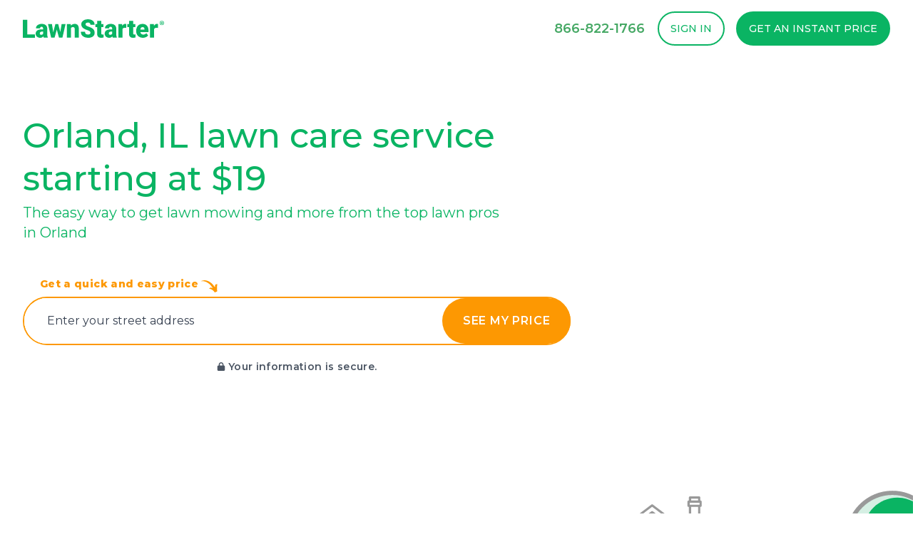

--- FILE ---
content_type: text/html; charset=UTF-8
request_url: https://www.lawnstarter.com/orland-il-lawn-care
body_size: 45786
content:
<!doctype html>
<html lang="en">

<head>
    
    <style>
    /* Branding on the banner */
    a#CybotCookiebotDialogPoweredbyCybot,
    div#CybotCookiebotDialogPoweredByText {
        display: none !important;
    }

    /* Branding on the Privacy trigger */
    #CookiebotWidget .CookiebotWidget-body .CookiebotWidget-main-logo {
        display: none !important;
    }
</style>
<script>
    window.addEventListener('CookiebotOnAccept', function (e) {
        if(window.analytics) {
            window.analytics.track('cookiebot_accepted', {consent: Cookiebot.consent});
        }
    });
    window.addEventListener('CookiebotOnDecline', function (e) {
        if(window.analytics) {
            window.analytics.track('cookiebot_rejected', {consent: Cookiebot.consent});
        }
    });
    window.addEventListener('CookiebotOnDialogDisplay', function (e) {
        if(window.analytics) {
            window.analytics.track('cookiebot_dialog_displayed');
        }
    });
</script>
<script id="Cookiebot" src="https://consent.cookiebot.com/uc.js" data-cbid="29ee8ebc-92f9-4d5a-95e2-cf2a0a0f9ade" data-blockingmode="auto" type="text/javascript"></script>

    
    <script crossorigin="anonymous" src="https://js.sentry-cdn.com/df4155448ac91fe6a1a0b7f215114fd1.min.js" async></script>
<script>
    window.sentryOnLoad = function() {
        Sentry.init({
            dsn: "https://df4155448ac91fe6a1a0b7f215114fd1@o113786.ingest.us.sentry.io/4508970146725888",

            release: "3.451.0",
            environment: "production",

            integrations: [
                Sentry.browserTracingIntegration(), 
                Sentry.replayIntegration(),
            ],
            
            tracesSampleRate: 1.0,
            tracePropagationTargets: [
                "localhost",
                "https://www.lawnstarter.com",
            ],
            replaysSessionSampleRate: 0.1, 
            replaysOnErrorSampleRate: 1.0,
        });
    };
</script>

    
    <script>
    window.abtest = function(testId, enabled) {
        window.dispatchEvent(new CustomEvent("abtest", {detail: {testId: testId, enabled:enabled}}));
    }
</script>
<!-- Start VWO Async SmartCode -->
    <link rel="preconnect" href="https://dev.visualwebsiteoptimizer.com" />
    <script type='text/javascript' id='vwoCode'>
    window._vwo_code || (function() {
    var account_id=319963,
    version=2.1,
    settings_tolerance=2000,
    hide_element='body',
    hide_element_style = '',
    /* DO NOT EDIT BELOW THIS LINE */
    f=false,w=window,d=document,v=d.querySelector('#vwoCode'),cK='_vwo_'+account_id+'_settings',cc={};try{var c=JSON.parse(localStorage.getItem('_vwo_'+account_id+'_config'));cc=c&&typeof c==='object'?c:{}}catch(e){}var stT=cc.stT==='session'?w.sessionStorage:w.localStorage;code={nonce:v&&v.nonce,library_tolerance:function(){return typeof library_tolerance!=='undefined'?library_tolerance:undefined},settings_tolerance:function(){return cc.sT||settings_tolerance},hide_element_style:function(){return'{'+(cc.hES||hide_element_style)+'}'},hide_element:function(){if(performance.getEntriesByName('first-contentful-paint')[0]){return''}return typeof cc.hE==='string'?cc.hE:hide_element},getVersion:function(){return version},finish:function(e){if(!f){f=true;var t=d.getElementById('_vis_opt_path_hides');if(t)t.parentNode.removeChild(t);if(e)(new Image).src='https://dev.visualwebsiteoptimizer.com/ee.gif?a='+account_id+e}},finished:function(){return f},addScript:function(e){var t=d.createElement('script');t.type='text/javascript';if(e.src){t.src=e.src}else{t.text=e.text}v&&t.setAttribute('nonce',v.nonce);d.getElementsByTagName('head')[0].appendChild(t)},load:function(e,t){var n=this.getSettings(),i=d.createElement('script'),r=this;t=t||{};if(n){i.textContent=n;d.getElementsByTagName('head')[0].appendChild(i);if(!w.VWO||VWO.caE){stT.removeItem(cK);r.load(e)}}else{var o=new XMLHttpRequest;o.open('GET',e,true);o.withCredentials=!t.dSC;o.responseType=t.responseType||'text';o.onload=function(){if(t.onloadCb){return t.onloadCb(o,e)}if(o.status===200||o.status===304){_vwo_code.addScript({text:o.responseText})}else{_vwo_code.finish('&e=loading_failure:'+e)}};o.onerror=function(){if(t.onerrorCb){return t.onerrorCb(e)}_vwo_code.finish('&e=loading_failure:'+e)};o.send()}},getSettings:function(){try{var e=stT.getItem(cK);if(!e){return}e=JSON.parse(e);if(Date.now()>e.e){stT.removeItem(cK);return}return e.s}catch(e){return}},init:function(){if(d.URL.indexOf('__vwo_disable__')>-1)return;var e=this.settings_tolerance();w._vwo_settings_timer=setTimeout(function(){_vwo_code.finish();stT.removeItem(cK)},e);var t;if(this.hide_element()!=='body'){t=d.createElement('style');var n=this.hide_element(),i=n?n+this.hide_element_style():'',r=d.getElementsByTagName('head')[0];t.setAttribute('id','_vis_opt_path_hides');v&&t.setAttribute('nonce',v.nonce);t.setAttribute('type','text/css');if(t.styleSheet)t.styleSheet.cssText=i;else t.appendChild(d.createTextNode(i));r.appendChild(t)}else{t=d.getElementsByTagName('head')[0];var i=d.createElement('div');i.style.cssText='z-index: 2147483647 !important;position: fixed !important;left: 0 !important;top: 0 !important;width: 100% !important;height: 100% !important;background: white !important;display: block !important;';i.setAttribute('id','_vis_opt_path_hides');i.classList.add('_vis_hide_layer');t.parentNode.insertBefore(i,t.nextSibling)}var o=window._vis_opt_url||d.URL,s='https://dev.visualwebsiteoptimizer.com/j.php?a='+account_id+'&u='+encodeURIComponent(o)+'&vn='+version;if(w.location.search.indexOf('_vwo_xhr')!==-1){this.addScript({src:s})}else{this.load(s+'&x=true')}}};w._vwo_code=code;code.init();})();
    </script>
<!-- End VWO Async SmartCode -->
    
    
    <!-- Livewire Styles --><style >[wire\:loading][wire\:loading], [wire\:loading\.delay][wire\:loading\.delay], [wire\:loading\.inline-block][wire\:loading\.inline-block], [wire\:loading\.inline][wire\:loading\.inline], [wire\:loading\.block][wire\:loading\.block], [wire\:loading\.flex][wire\:loading\.flex], [wire\:loading\.table][wire\:loading\.table], [wire\:loading\.grid][wire\:loading\.grid], [wire\:loading\.inline-flex][wire\:loading\.inline-flex] {display: none;}[wire\:loading\.delay\.none][wire\:loading\.delay\.none], [wire\:loading\.delay\.shortest][wire\:loading\.delay\.shortest], [wire\:loading\.delay\.shorter][wire\:loading\.delay\.shorter], [wire\:loading\.delay\.short][wire\:loading\.delay\.short], [wire\:loading\.delay\.default][wire\:loading\.delay\.default], [wire\:loading\.delay\.long][wire\:loading\.delay\.long], [wire\:loading\.delay\.longer][wire\:loading\.delay\.longer], [wire\:loading\.delay\.longest][wire\:loading\.delay\.longest] {display: none;}[wire\:offline][wire\:offline] {display: none;}[wire\:dirty]:not(textarea):not(input):not(select) {display: none;}:root {--livewire-progress-bar-color: #2299dd;}[x-cloak] {display: none !important;}[wire\:cloak] {display: none !important;}dialog#livewire-error::backdrop {background-color: rgba(0, 0, 0, .6);}</style>
    <link rel="preload" as="style" href="https://www.lawnstarter.com/build/assets/app-2024-10-a17e07a2.css" /><link rel="stylesheet" href="https://www.lawnstarter.com/build/assets/app-2024-10-a17e07a2.css" data-navigate-track="reload" />    <link rel="preload" as="image" href="/images/lawnstarter-hero-yard-mobile.svg">

        
    <meta name="p:domain_verify" content="3517f49df92a8569d66a35e45027ee8f">
    <meta name="facebook-domain-verification" content="hpj8o74aqlp21moqh9fklnf42pb94k" />
    
        
    
    <meta charset="utf-8">
    <meta name="viewport" content="width=device-width, initial-scale=1.0">
    <link rel="shortcut icon" href="/images/favicon.png">

    
    <title> Orland IL Lawn Care &amp; Mowing Services - From $19 </title>
    <meta name="description" content=" Need lawn care in Orland? Instantly book a top-rated lawn service in Orland, IL. ">

    
                <link rel="canonical" href="https://www.lawnstarter.com/orland-il-lawn-care">
            
    <!-- GOOGLE FONT //-->
    <link rel="dns-prefetch" href="https://fonts.googleapis.com">
    <link rel="preconnect" href="https://fonts.googleapis.com">
    <link href="https://fonts.googleapis.com/css?family=Roboto:400,900&display=swap" rel="preload stylesheet" as="style"  media="print" onload="this.onload=null;this.removeAttribute('media');" fetchpriority="high">
    <link href="https://fonts.googleapis.com/css?family=Montserrat:400,500,600,800&display=swap" rel="preload stylesheet" as="style" media="print" onload="this.onload=null;this.removeAttribute('media');" fetchpriority="high">
    <noscript>
        <link href="https://fonts.googleapis.com/css?family=Roboto:400,900&display=swap" rel="preload stylesheet" as="style">
        <link href="https://fonts.googleapis.com/css?family=Montserrat:400,500,600,800&display=swap" rel="preload stylesheet" as="style">
    </noscript>

    
    </head>

<body class="font-body min-h-screen">
    
                <header class="sticky top-0 z-50 bg-white" x-bind:class="scrolledDown && 'shadow-lg'" x-data="{
        menuOpen:false, 
        menuOpenedAt: null,
        openMenu() {
            this.menuOpen = true;
            this.menuOpenedAt = Date.now();
        },
        closeMenu() {
            this.menuOpen = false;
            this.menuOpenedAt = null
        },
        toggleMenu() {
            if(this.menuOpen) {
                this.closeMenu();
            }
            else {
                this.openMenu();
            }
        },

        scrolledDown: false, 
        handleScroll() {
            this.scrolledDown = document.body.getBoundingClientRect().top < -11;

            
            if(this.menuOpen) {
                var autoCloseAfter = Date.now() - 1000; // one second
                if(this.menuOpenedAt != null && this.menuOpenedAt < autoCloseAfter) {
                    this.closeMenu();
                }
                
            }
        },
        
        handleGetQuote(e) {
            var launcherElement = document.querySelector('[x-model=formatted_address]'); 
            if(launcherElement == undefined) {
                var launcherElement = document.querySelector('[x-model=zip]');
            }

            if(launcherElement != undefined) {
                e.preventDefault();
                this.closeMenu();
                window.scrollTo(0,0);
                $dispatch('signup-launcher-focus');
            }
        }
    }" 
    @scroll.window="handleScroll"
    @click.outside="closeMenu">
    <div class="mx-auto max-w-7xl px-4 sm:px-6 lg:px-8 py-2 md:py-4">
    <div class="relative flex justify-between lg:gap-8">
            <div class="flex md:absolute md:inset-y-0 md:left-0">
                <div class="flex flex-shrink-0 items-center">
                    <a href="/">
                        
                        <div class="block md:hidden">
                            <svg viewBox="0 0 198 26" height="20" width="153" xmlns="http://www.w3.org/2000/svg">
                                <path fill-rule="evenodd" clip-rule="evenodd" d="M0 0.84906V26H16.9916V21.336H6.19893V0.84906H0ZM25.6593 21.8289C26.3769 21.8289 26.9717 21.672 27.4444 21.3591C27.9172 21.0472 28.256 20.6931 28.4619 20.2998V17.2917H26.7867C24.7817 17.2917 23.7792 18.2072 23.7792 20.0382C23.7792 20.5714 23.9561 21.004 24.309 21.333C24.6628 21.6629 25.1126 21.8289 25.6583 21.8289H25.6593ZM29.2645 25.6519C29.0596 25.2696 28.8777 24.7082 28.7178 23.9668C27.6583 25.3219 26.178 25.999 24.275 25.999C22.5318 25.999 21.0516 25.4638 19.8322 24.3923C18.6128 23.3209 18.0031 21.9738 18.0031 20.3511C18.0031 18.3118 18.7447 16.7716 20.225 15.7283C21.7063 14.6861 23.8592 14.1639 26.6848 14.1639H28.4619V13.168C28.4619 11.4336 27.7263 10.5664 26.257 10.5664C24.8907 10.5664 24.207 11.2535 24.207 12.6267H18.4479C18.4479 10.8108 19.2085 9.33498 20.7297 8.20117C22.25 7.06737 24.19 6.49997 26.5469 6.49997C28.9057 6.49997 30.7688 7.08447 32.1351 8.2555C33.5024 9.42552 34.2031 11.0301 34.2371 13.0694V21.3943C34.26 23.1207 34.5219 24.4426 35.0227 25.3571V25.6519H29.2655H29.2645ZM52.525 17.9356L54.3881 6.84705H59.9074L55.5495 25.6529H50.6799L47.6214 14.4939L44.545 25.6529H39.6764L35.3185 6.84705H40.8378L42.6659 18.1961L45.6044 6.84805H49.6204L52.525 17.9356ZM67.2547 6.84705L67.4426 9.05429C68.718 7.35107 70.4781 6.49896 72.723 6.49896C74.6481 6.49896 76.0863 7.08447 77.0379 8.2555C77.9884 9.42552 78.4812 11.1871 78.5161 13.5382V25.6529H72.739V13.7817C72.739 12.832 72.5521 12.1338 72.1763 11.6871C71.8005 11.2414 71.1168 11.0191 70.1253 11.0191C68.9979 11.0191 68.1603 11.4708 67.6135 12.3742V25.6529H61.8554V6.84705H67.2547V6.84705Z" fill="#0AB463" />
                                <mask id="mask0" mask-type="alpha" maskUnits="userSpaceOnUse" x="81" y="0" width="20" height="27">
                                    <path d="M81.1818 0H100.798V26H81.1818V0Z" fill="white" />
                                </mask>
                                <g mask="url(#mask0)">
                                    <path fill-rule="evenodd" clip-rule="evenodd" d="M94.8001 18.9266C94.8001 18.0342 94.4902 17.3391 93.8685 16.8411C93.2479 16.3431 92.1574 15.827 90.5972 15.2938C89.0359 14.7606 87.7606 14.2455 86.7691 13.7465C83.5457 12.1368 81.9335 9.92357 81.9335 7.10767C81.9335 5.70627 82.3353 4.46985 83.1379 3.39741C83.9415 2.32599 85.0769 1.49098 86.5462 0.894396C88.0174 0.297816 89.6676 -0.000976562 91.5037 -0.000976562C93.2918 -0.000976562 94.895 0.323973 96.3133 0.972866C97.7326 1.62176 98.8341 2.5453 99.6197 3.7445C100.406 4.94369 100.799 6.31391 100.799 7.85516H94.8181C94.8181 6.82397 94.5082 6.02417 93.8875 5.45677C93.2658 4.88936 92.4263 4.60566 91.3668 4.60566C90.2963 4.60566 89.4497 4.84611 88.829 5.32699C88.2093 5.80788 87.8985 6.41854 87.8985 7.15999C87.8985 7.80888 88.2403 8.39741 88.923 8.92357C89.6067 9.45174 90.8091 9.99601 92.5282 10.5584C94.2484 11.1197 95.6607 11.7254 96.7661 12.3743C99.4548 13.9497 100.799 16.1228 100.799 18.8914C100.799 21.1047 99.9795 22.8431 98.3383 24.1057C96.6971 25.3682 94.4473 26 91.5877 26C89.5717 26 87.7456 25.6328 86.1104 24.8964C84.4762 24.161 83.2468 23.1529 82.4202 21.8723C81.5946 20.5916 81.1818 19.1177 81.1818 17.4487H87.1978C87.1978 18.8049 87.5417 19.8039 88.2313 20.4467C88.921 21.0906 90.0394 21.4125 91.5897 21.4125C92.5792 21.4125 93.3628 21.1942 93.9385 20.7596C94.5132 20.326 94.8011 19.7143 94.8011 18.9266" fill="#0AB463" />
                                </g>
                                <path fill-rule="evenodd" clip-rule="evenodd" d="M109.955 2.17206V6.84711H112.996V10.9145H109.955V19.5171C109.955 20.2244 110.08 20.7163 110.33 20.994C110.58 21.2727 111.076 21.4115 111.817 21.4115C112.386 21.4115 112.864 21.3773 113.252 21.3079V25.496C112.215 25.832 111.133 25.999 110.006 25.999C108.024 25.999 106.559 25.5252 105.614 24.5745C104.668 23.6248 104.195 22.1821 104.195 20.2465V10.9145H101.838V6.84711H104.196V2.17206H109.954H109.955ZM122.43 21.829C123.148 21.829 123.744 21.6721 124.217 21.3592C124.688 21.0473 125.027 20.6932 125.233 20.2998V17.2918H123.558C121.553 17.2918 120.55 18.2073 120.55 20.0383C120.55 20.5715 120.727 21.004 121.08 21.333C121.434 21.663 121.884 21.829 122.43 21.829ZM126.036 25.6519C125.831 25.2696 125.649 24.7083 125.489 23.9668C124.429 25.322 122.949 25.999 121.046 25.999C119.304 25.999 117.823 25.4638 116.603 24.3924C115.384 23.321 114.775 21.9739 114.775 20.3511C114.775 18.3119 115.515 16.7717 116.996 15.7284C118.477 14.6861 120.63 14.164 123.456 14.164H125.233V13.168C125.233 11.4336 124.497 10.5664 123.029 10.5664C121.662 10.5664 120.978 11.2535 120.978 12.6268H115.22C115.22 10.8109 115.98 9.33504 117.501 8.20123C119.021 7.06743 120.961 6.50003 123.318 6.50003C125.677 6.50003 127.54 7.08453 128.907 8.25556C130.274 9.42558 130.974 11.0302 131.008 13.0694V21.3944C131.031 23.1207 131.293 24.4427 131.795 25.3572V25.6519H126.036V25.6519ZM145.018 12.1479L143.121 12.0091C141.31 12.0091 140.148 12.5886 139.635 13.7475V25.6519H133.877V6.84711H139.276L139.464 9.2626C140.432 7.42155 141.783 6.50003 143.514 6.50003C144.13 6.50003 144.664 6.56944 145.12 6.70827L145.018 12.1479V12.1479ZM154.655 2.17206V6.84711H157.697V10.9145H154.655V19.5171C154.655 20.2244 154.78 20.7163 155.031 20.994C155.281 21.2727 155.777 21.4115 156.518 21.4115C157.087 21.4115 157.566 21.3773 157.953 21.3079V25.496C156.916 25.832 155.834 25.999 154.706 25.999C152.724 25.999 151.26 25.5252 150.316 24.5745C149.369 23.6248 148.896 22.1821 148.896 20.2465V10.9145H146.538V6.84711H148.897V2.17206H154.654H154.655ZM167.787 11.0181C166.101 11.0181 165.098 12.1539 164.78 14.4246H170.59V13.9739C170.612 13.0342 170.38 12.3079 169.889 11.7908C169.399 11.2767 168.698 11.0181 167.787 11.0181V11.0181ZM168.437 26C165.6 26 163.304 25.1399 161.55 23.4195C159.796 21.6992 158.918 19.4598 158.918 16.7012V16.2153C158.918 14.2918 159.268 12.5946 159.97 11.1228C160.669 9.65194 161.693 8.5131 163.036 7.70727C164.381 6.90244 165.976 6.50003 167.821 6.50003C170.419 6.50003 172.469 7.31995 173.973 8.95878C175.476 10.5986 176.229 12.8843 176.229 15.8149V18.0926H164.78C164.984 19.1469 165.434 19.9749 166.13 20.5775C166.824 21.1801 167.724 21.4809 168.829 21.4809C170.652 21.4809 172.076 20.833 173.101 19.5342L175.733 22.6982C175.015 23.7063 173.998 24.5091 172.683 25.1047C171.367 25.7012 169.951 26 168.437 26V26ZM189.475 12.1479L187.578 12.0091C185.767 12.0091 184.605 12.5886 184.092 13.7475V25.6519H178.334V6.84711H183.733L183.921 9.2626C184.889 7.42155 186.24 6.50003 187.971 6.50003C188.587 6.50003 189.121 6.56944 189.577 6.70827L189.475 12.1479V12.1479Z" fill="#0AB463" />
                                <mask id="mask1" mask-type="alpha" maskUnits="userSpaceOnUse" x="191" y="2" width="7" height="7">
                                    <path d="M191.76 2.17908H198V8.38028H191.76V2.17908Z" fill="white" />
                                </mask>
                                <g mask="url(#mask1)">
                                    <path fill-rule="evenodd" clip-rule="evenodd" d="M194.426 5.12978H194.76C195.148 5.12978 195.463 4.99799 195.463 4.67807C195.463 4.39638 195.259 4.20825 194.815 4.20825C194.63 4.20825 194.5 4.22737 194.426 4.24548V5.12978V5.12978ZM194.408 6.87727H193.704V3.79477C194.089 3.72603 194.48 3.6947 194.871 3.70121C195.444 3.70121 195.704 3.79477 195.926 3.92656C196.093 4.05735 196.222 4.30181 196.222 4.60262C196.222 4.94165 195.962 5.20423 195.592 5.3169V5.35614C195.889 5.46882 196.056 5.69417 196.148 6.10765C196.241 6.57747 196.296 6.7656 196.371 6.87827H195.611C195.518 6.7656 195.463 6.48391 195.371 6.12676C195.315 5.78773 195.129 5.63783 194.742 5.63783H194.408V6.87827V6.87727ZM192.537 5.26057C192.537 6.6328 193.536 7.72334 194.907 7.72334C196.24 7.72334 197.221 6.6328 197.221 5.27968C197.221 3.90745 196.24 2.7988 194.889 2.7988C193.536 2.7988 192.537 3.90745 192.537 5.26057ZM197.999 5.26057C197.999 7.00906 196.647 8.38028 194.889 8.38028C193.147 8.38028 191.759 7.00906 191.759 5.26157C191.759 3.55131 193.148 2.17908 194.888 2.17908C196.647 2.17908 197.999 3.5503 197.999 5.26057Z" fill="#0AB463" />
                                </g>
                            </svg>
                        </div>

                        
                        <div class="hidden md:block">
                            <svg viewBox="0 0 198 26" height="26" width="198" xmlns="http://www.w3.org/2000/svg">
                                <path fill-rule="evenodd" clip-rule="evenodd" d="M0 0.84906V26H16.9916V21.336H6.19893V0.84906H0ZM25.6593 21.8289C26.3769 21.8289 26.9717 21.672 27.4444 21.3591C27.9172 21.0472 28.256 20.6931 28.4619 20.2998V17.2917H26.7867C24.7817 17.2917 23.7792 18.2072 23.7792 20.0382C23.7792 20.5714 23.9561 21.004 24.309 21.333C24.6628 21.6629 25.1126 21.8289 25.6583 21.8289H25.6593ZM29.2645 25.6519C29.0596 25.2696 28.8777 24.7082 28.7178 23.9668C27.6583 25.3219 26.178 25.999 24.275 25.999C22.5318 25.999 21.0516 25.4638 19.8322 24.3923C18.6128 23.3209 18.0031 21.9738 18.0031 20.3511C18.0031 18.3118 18.7447 16.7716 20.225 15.7283C21.7063 14.6861 23.8592 14.1639 26.6848 14.1639H28.4619V13.168C28.4619 11.4336 27.7263 10.5664 26.257 10.5664C24.8907 10.5664 24.207 11.2535 24.207 12.6267H18.4479C18.4479 10.8108 19.2085 9.33498 20.7297 8.20117C22.25 7.06737 24.19 6.49997 26.5469 6.49997C28.9057 6.49997 30.7688 7.08447 32.1351 8.2555C33.5024 9.42552 34.2031 11.0301 34.2371 13.0694V21.3943C34.26 23.1207 34.5219 24.4426 35.0227 25.3571V25.6519H29.2655H29.2645ZM52.525 17.9356L54.3881 6.84705H59.9074L55.5495 25.6529H50.6799L47.6214 14.4939L44.545 25.6529H39.6764L35.3185 6.84705H40.8378L42.6659 18.1961L45.6044 6.84805H49.6204L52.525 17.9356ZM67.2547 6.84705L67.4426 9.05429C68.718 7.35107 70.4781 6.49896 72.723 6.49896C74.6481 6.49896 76.0863 7.08447 77.0379 8.2555C77.9884 9.42552 78.4812 11.1871 78.5161 13.5382V25.6529H72.739V13.7817C72.739 12.832 72.5521 12.1338 72.1763 11.6871C71.8005 11.2414 71.1168 11.0191 70.1253 11.0191C68.9979 11.0191 68.1603 11.4708 67.6135 12.3742V25.6529H61.8554V6.84705H67.2547V6.84705Z" fill="#0AB463" />
                                <mask id="mask2" mask-type="alpha" maskUnits="userSpaceOnUse" x="81" y="0" width="20" height="27">
                                    <path d="M81.1818 0H100.798V26H81.1818V0Z" fill="white" />
                                </mask>
                                <g mask="url(#mask2)">
                                    <path fill-rule="evenodd" clip-rule="evenodd" d="M94.8001 18.9266C94.8001 18.0342 94.4902 17.3391 93.8685 16.8411C93.2479 16.3431 92.1574 15.827 90.5972 15.2938C89.0359 14.7606 87.7606 14.2455 86.7691 13.7465C83.5457 12.1368 81.9335 9.92357 81.9335 7.10767C81.9335 5.70627 82.3353 4.46985 83.1379 3.39741C83.9415 2.32599 85.0769 1.49098 86.5462 0.894396C88.0174 0.297816 89.6676 -0.000976562 91.5037 -0.000976562C93.2918 -0.000976562 94.895 0.323973 96.3133 0.972866C97.7326 1.62176 98.8341 2.5453 99.6197 3.7445C100.406 4.94369 100.799 6.31391 100.799 7.85516H94.8181C94.8181 6.82397 94.5082 6.02417 93.8875 5.45677C93.2658 4.88936 92.4263 4.60566 91.3668 4.60566C90.2963 4.60566 89.4497 4.84611 88.829 5.32699C88.2093 5.80788 87.8985 6.41854 87.8985 7.15999C87.8985 7.80888 88.2403 8.39741 88.923 8.92357C89.6067 9.45174 90.8091 9.99601 92.5282 10.5584C94.2484 11.1197 95.6607 11.7254 96.7661 12.3743C99.4548 13.9497 100.799 16.1228 100.799 18.8914C100.799 21.1047 99.9795 22.8431 98.3383 24.1057C96.6971 25.3682 94.4473 26 91.5877 26C89.5717 26 87.7456 25.6328 86.1104 24.8964C84.4762 24.161 83.2468 23.1529 82.4202 21.8723C81.5946 20.5916 81.1818 19.1177 81.1818 17.4487H87.1978C87.1978 18.8049 87.5417 19.8039 88.2313 20.4467C88.921 21.0906 90.0394 21.4125 91.5897 21.4125C92.5792 21.4125 93.3628 21.1942 93.9385 20.7596C94.5132 20.326 94.8011 19.7143 94.8011 18.9266" fill="#0AB463" />
                                </g>
                                <path fill-rule="evenodd" clip-rule="evenodd" d="M109.955 2.17206V6.84711H112.996V10.9145H109.955V19.5171C109.955 20.2244 110.08 20.7163 110.33 20.994C110.58 21.2727 111.076 21.4115 111.817 21.4115C112.386 21.4115 112.864 21.3773 113.252 21.3079V25.496C112.215 25.832 111.133 25.999 110.006 25.999C108.024 25.999 106.559 25.5252 105.614 24.5745C104.668 23.6248 104.195 22.1821 104.195 20.2465V10.9145H101.838V6.84711H104.196V2.17206H109.954H109.955ZM122.43 21.829C123.148 21.829 123.744 21.6721 124.217 21.3592C124.688 21.0473 125.027 20.6932 125.233 20.2998V17.2918H123.558C121.553 17.2918 120.55 18.2073 120.55 20.0383C120.55 20.5715 120.727 21.004 121.08 21.333C121.434 21.663 121.884 21.829 122.43 21.829ZM126.036 25.6519C125.831 25.2696 125.649 24.7083 125.489 23.9668C124.429 25.322 122.949 25.999 121.046 25.999C119.304 25.999 117.823 25.4638 116.603 24.3924C115.384 23.321 114.775 21.9739 114.775 20.3511C114.775 18.3119 115.515 16.7717 116.996 15.7284C118.477 14.6861 120.63 14.164 123.456 14.164H125.233V13.168C125.233 11.4336 124.497 10.5664 123.029 10.5664C121.662 10.5664 120.978 11.2535 120.978 12.6268H115.22C115.22 10.8109 115.98 9.33504 117.501 8.20123C119.021 7.06743 120.961 6.50003 123.318 6.50003C125.677 6.50003 127.54 7.08453 128.907 8.25556C130.274 9.42558 130.974 11.0302 131.008 13.0694V21.3944C131.031 23.1207 131.293 24.4427 131.795 25.3572V25.6519H126.036V25.6519ZM145.018 12.1479L143.121 12.0091C141.31 12.0091 140.148 12.5886 139.635 13.7475V25.6519H133.877V6.84711H139.276L139.464 9.2626C140.432 7.42155 141.783 6.50003 143.514 6.50003C144.13 6.50003 144.664 6.56944 145.12 6.70827L145.018 12.1479V12.1479ZM154.655 2.17206V6.84711H157.697V10.9145H154.655V19.5171C154.655 20.2244 154.78 20.7163 155.031 20.994C155.281 21.2727 155.777 21.4115 156.518 21.4115C157.087 21.4115 157.566 21.3773 157.953 21.3079V25.496C156.916 25.832 155.834 25.999 154.706 25.999C152.724 25.999 151.26 25.5252 150.316 24.5745C149.369 23.6248 148.896 22.1821 148.896 20.2465V10.9145H146.538V6.84711H148.897V2.17206H154.654H154.655ZM167.787 11.0181C166.101 11.0181 165.098 12.1539 164.78 14.4246H170.59V13.9739C170.612 13.0342 170.38 12.3079 169.889 11.7908C169.399 11.2767 168.698 11.0181 167.787 11.0181V11.0181ZM168.437 26C165.6 26 163.304 25.1399 161.55 23.4195C159.796 21.6992 158.918 19.4598 158.918 16.7012V16.2153C158.918 14.2918 159.268 12.5946 159.97 11.1228C160.669 9.65194 161.693 8.5131 163.036 7.70727C164.381 6.90244 165.976 6.50003 167.821 6.50003C170.419 6.50003 172.469 7.31995 173.973 8.95878C175.476 10.5986 176.229 12.8843 176.229 15.8149V18.0926H164.78C164.984 19.1469 165.434 19.9749 166.13 20.5775C166.824 21.1801 167.724 21.4809 168.829 21.4809C170.652 21.4809 172.076 20.833 173.101 19.5342L175.733 22.6982C175.015 23.7063 173.998 24.5091 172.683 25.1047C171.367 25.7012 169.951 26 168.437 26V26ZM189.475 12.1479L187.578 12.0091C185.767 12.0091 184.605 12.5886 184.092 13.7475V25.6519H178.334V6.84711H183.733L183.921 9.2626C184.889 7.42155 186.24 6.50003 187.971 6.50003C188.587 6.50003 189.121 6.56944 189.577 6.70827L189.475 12.1479V12.1479Z" fill="#0AB463" />
                                <mask id="mask3" mask-type="alpha" maskUnits="userSpaceOnUse" x="191" y="2" width="7" height="7">
                                    <path d="M191.76 2.17908H198V8.38028H191.76V2.17908Z" fill="white" />
                                </mask>
                                <g mask="url(#mask3)">
                                    <path fill-rule="evenodd" clip-rule="evenodd" d="M194.426 5.12978H194.76C195.148 5.12978 195.463 4.99799 195.463 4.67807C195.463 4.39638 195.259 4.20825 194.815 4.20825C194.63 4.20825 194.5 4.22737 194.426 4.24548V5.12978V5.12978ZM194.408 6.87727H193.704V3.79477C194.089 3.72603 194.48 3.6947 194.871 3.70121C195.444 3.70121 195.704 3.79477 195.926 3.92656C196.093 4.05735 196.222 4.30181 196.222 4.60262C196.222 4.94165 195.962 5.20423 195.592 5.3169V5.35614C195.889 5.46882 196.056 5.69417 196.148 6.10765C196.241 6.57747 196.296 6.7656 196.371 6.87827H195.611C195.518 6.7656 195.463 6.48391 195.371 6.12676C195.315 5.78773 195.129 5.63783 194.742 5.63783H194.408V6.87827V6.87727ZM192.537 5.26057C192.537 6.6328 193.536 7.72334 194.907 7.72334C196.24 7.72334 197.221 6.6328 197.221 5.27968C197.221 3.90745 196.24 2.7988 194.889 2.7988C193.536 2.7988 192.537 3.90745 192.537 5.26057ZM197.999 5.26057C197.999 7.00906 196.647 8.38028 194.889 8.38028C193.147 8.38028 191.759 7.00906 191.759 5.26157C191.759 3.55131 193.148 2.17908 194.888 2.17908C196.647 2.17908 197.999 3.5503 197.999 5.26057Z" fill="#0AB463" />
                                </g>
                            </svg>
                        </div>
                        <span class="sr-only">LawnStarter</span>
                    </a>
                </div>
            </div>
            <div class="min-w-0 flex-1 md:px-8 lg:px-0 ">
                <div class="flex items-center px-6 py-4 md:mx-auto md:max-w-3xl lg:mx-0 lg:max-w-none xl:px-0">

                </div>
            </div>
            <div class="flex items-center md:absolute md:inset-y-0 md:right-0 lg:hidden">
                <!-- Mobile menu button -->
                <button x-on:click="toggleMenu" type="button" class="relative inline-flex items-center justify-center rounded-md p-2 text-gray-400 border-2 border-gray-200 hover:bg-gray-200 hover:text-gray-600 focus:outline-none focus:ring-none" aria-expanded="false">
                    <span class="absolute -inset-0.5"></span>
                    <span class="sr-only">Open menu</span>
                    <!--
                            Icon when menu is closed.
                            Menu open: "hidden", Menu closed: "block"
                        -->
                    <svg x-show="!menuOpen" class="block h-6 w-6" fill="none" viewBox="0 0 24 24" stroke-width="1.5" stroke="currentColor" aria-hidden="true">
                        <path stroke-linecap="round" stroke-linejoin="round" d="M3.75 6.75h16.5M3.75 12h16.5m-16.5 5.25h16.5" />
                    </svg>
                    <!--
                            Icon when menu is open.
                            Menu open: "block", Menu closed: "hidden"
                        -->
                    <svg x-show="menuOpen" x-cloak class="h-6 w-6" fill="none" viewBox="0 0 24 24" stroke-width="1.5" stroke="currentColor" aria-hidden="true">
                        <path stroke-linecap="round" stroke-linejoin="round" d="M6 18L18 6M6 6l12 12" />
                    </svg>
                </button>

                <!-- Mobile call button -->
                <span>
    <a href="tel:+18668221766" class="ml-2 relative inline-flex items-center justify-center rounded-md p-2 text-white text-bold text-lg border-2 border-lawnstarter bg-lawnstarter hover:bg-lawnstarter-600 hover:border-lawnstarter-600 focus:outline-none focus:ring-2 focus:ring-inset focus:ring-lawnstarter" role="phone" data-phone-variant="mobile">
        <svg xmlns="http://www.w3.org/2000/svg" fill="none" viewBox="0 0 24 24" stroke-width="1.5" stroke="currentColor" class="block w-6 h-6">
                        <path stroke-linecap="round" stroke-linejoin="round" d="M2.25 6.75c0 8.284 6.716 15 15 15h2.25a2.25 2.25 0 002.25-2.25v-1.372c0-.516-.351-.966-.852-1.091l-4.423-1.106c-.44-.11-.902.055-1.173.417l-.97 1.293c-.282.376-.769.542-1.21.38a12.035 12.035 0 01-7.143-7.143c-.162-.441.004-.928.38-1.21l1.293-.97c.363-.271.527-.734.417-1.173L6.963 3.102a1.125 1.125 0 00-1.091-.852H4.5A2.25 2.25 0 002.25 4.5v2.25z" />
                    </svg>
                    <span class="sr-only">Call us for a quote</span>
                    <span class="sr-only">866-822-1766</span>
    </a>
</span>            </div>

            
            <nav class="hidden lg:flex lg:items-center lg:justify-end xl:col-span-4">
                
                <span>
    <a href="tel:+18668221766" class="border-2 border-white inline-flex items-center rounded-full py-2 font-display font-semibold text-lg text-lawnstarter hover:text-lawnstarter-600 focus-visible:outline focus-visible:outline-2 focus-visible:outline-offset-2 focus-visible:outline-lawnstarter-600" role="phone" data-phone-variant="desktop">
        866-822-1766
    </a>
</span>
                
                                <div class="relative flex-shrink-0" x-data="{open: false}">
                    <div>
                        <button x-on:click="open = !open" type="button" class="border-2 border-lawnstarter-500 uppercase ml-4 inline-flex items-center rounded-full bg-white px-4 py-3 font-medium font-display text-sm text-lawnstarter-500 hover:bg-lawnstarter-400 hover:border-lawnstarter-400 hover:text-white focus-visible:outline focus-visible:outline-2 focus-visible:outline-offset-2 focus-visible:outline-lawnstarter-600">
                            Sign In
                        </button>
                    </div>
                    <div x-cloak x-show="open" x-on:click.outside="open = false" class="absolute right-0 z-10 mt-6 w-48 origin-top rounded-b-md bg-white py-1 shadow-xl ring-1 ring-black ring-opacity-5 focus:outline-none" role="menu" aria-orientation="vertical" aria-labelledby="user-menu-button" tabindex="-1">
                        <!-- Active: "bg-gray-100", Not Active: "" -->
                        <a href="https://my.lawnstarter.com" class="block px-4 py-2 text-gray-700 hover:text-lawnstarter" role="menuitem" tabindex="-1" id="user-menu-item-1">
                            <svg xmlns="http://www.w3.org/2000/svg" fill="none" viewBox="0 0 24 24" stroke-width="1.5" stroke="currentColor" class="inline-block w-6 h-6">
                                <path stroke-linecap="round" stroke-linejoin="round" d="M8.25 21v-4.875c0-.621.504-1.125 1.125-1.125h2.25c.621 0 1.125.504 1.125 1.125V21m0 0h4.5V3.545M12.75 21h7.5V10.75M2.25 21h1.5m18 0h-18M2.25 9l4.5-1.636M18.75 3l-1.5.545m0 6.205l3 1m1.5.5l-1.5-.5M6.75 7.364V3h-3v18m3-13.636l10.5-3.819" />
                            </svg>
                            Customers
                        </a>
                        <a href="https://pros.lawnstarter.com" class="block px-4 py-2 text-gray-700 hover:text-lawnstarter" role="menuitem" tabindex="-1" id="user-menu-item-2">
                            <svg xmlns="http://www.w3.org/2000/svg" fill="none" viewBox="0 0 24 24" stroke-width="1.5" stroke="currentColor" class="inline-block w-6 h-6">
                                <path stroke-linecap="round" stroke-linejoin="round" d="M8.25 18.75a1.5 1.5 0 01-3 0m3 0a1.5 1.5 0 00-3 0m3 0h6m-9 0H3.375a1.125 1.125 0 01-1.125-1.125V14.25m17.25 4.5a1.5 1.5 0 01-3 0m3 0a1.5 1.5 0 00-3 0m3 0h1.125c.621 0 1.129-.504 1.09-1.124a17.902 17.902 0 00-3.213-9.193 2.056 2.056 0 00-1.58-.86H14.25M16.5 18.75h-2.25m0-11.177v-.958c0-.568-.422-1.048-.987-1.106a48.554 48.554 0 00-10.026 0 1.106 1.106 0 00-.987 1.106v7.635m12-6.677v6.677m0 4.5v-4.5m0 0h-12" />
                            </svg>
                            Providers
                        </a>
                    </div>
                </div>
                
                
                <a href="https://signup-web.lawnstarter.com/cart/contact-info" x-on:click="handleGetQuote" 
                    class="transition border-2 uppercase ml-4 inline-flex items-center rounded-full border-lawnstarter-500  bg-lawnstarter-500 px-4 py-3 font-display font-medium text-sm text-white hover:bg-lawnstarter-600 hover:border-lawnstarter-600 focus-visible:outline focus-visible:outline-2 focus-visible:outline-offset-2 focus-visible:outline-lawnstarter-600"
                    :class="{'bg-orange-400 border-orange-400 hover:bg-orange-500 hover:border-orange-500' : scrolledDown}">
                    Get an Instant Price
                </a>
            </nav>
        </div>
</div>
    <!-- Mobile menu, show/hide based on menu state. -->
    <nav x-show="menuOpen" x-cloak class="lg:hidden border-b-[1px]" aria-label="Global">
        <div class="mx-auto max-w-3xl space-y-1 px-2 pb-0 pt-2 sm:px-4">
            <div class="mb-6">
                
                <span>
    <a href="tel:+18668221766" class="block text-lawnstarter py-2 px-3 text-xl font-display font-medium text-center" aria-current="page" role="phone" data-phone-variant="desktop">
        866-822-1766 <span class="sr-only">Call Us</span>
    </a>
</span>                
                <a href="https://signup-web.lawnstarter.com/cart/contact-info" x-on:click="handleGetQuote" class="mx-8 block uppercase items-center text-center rounded-full bg-lawnstarter px-3 py-2 font-display font-medium text-white hover:bg-lawnstarter-600 focus-visible:outline focus-visible:outline-2 focus-visible:outline-offset-2 focus-visible:outline-lawnstarter-600">
                    Get an Instant Price
                </a>
            </div>

                        <div class="border-t-[1px] border-gray-200 pt-6 pb-4">
                <div class="grid grid-cols-2 gap-4 mx-8">
                    <div class="col-span-2 text-center font-normal">Sign In</div>
                    <div>
                        <a href="https://my.lawnstarter.com" class="block items-center text-center rounded-full px-3 py-2 font-display font-medium text-gray-700 bg-gray-100 hover:bg-gray-300 focus-visible:outline focus-visible:outline-2 focus-visible:outline-offset-2 focus-visible:outline-lawnstarter-600">
                            <svg xmlns="http://www.w3.org/2000/svg" fill="none" viewBox="0 0 24 24" stroke-width="1.5" stroke="currentColor" class="inline-block w-6 h-6">
                                <path stroke-linecap="round" stroke-linejoin="round" d="M8.25 21v-4.875c0-.621.504-1.125 1.125-1.125h2.25c.621 0 1.125.504 1.125 1.125V21m0 0h4.5V3.545M12.75 21h7.5V10.75M2.25 21h1.5m18 0h-18M2.25 9l4.5-1.636M18.75 3l-1.5.545m0 6.205l3 1m1.5.5l-1.5-.5M6.75 7.364V3h-3v18m3-13.636l10.5-3.819" />
                            </svg>
                            Customer
                        </a>
                    </div>
                    <div>
                        <a href="https://pros.lawnstarter.com" class="mb-4 block items-center text-center rounded-full px-3 py-2 font-display font-semibold text-gray-700  bg-gray-100 hover:bg-gray-300 focus-visible:outline focus-visible:outline-2 focus-visible:outline-offset-2 focus-visible:outline-lawnstarter-600">
                            <svg xmlns="http://www.w3.org/2000/svg" fill="none" viewBox="0 0 24 24" stroke-width="1.5" stroke="currentColor" class="inline-block w-6 h-6">
                                <path stroke-linecap="round" stroke-linejoin="round" d="M8.25 18.75a1.5 1.5 0 01-3 0m3 0a1.5 1.5 0 00-3 0m3 0h6m-9 0H3.375a1.125 1.125 0 01-1.125-1.125V14.25m17.25 4.5a1.5 1.5 0 01-3 0m3 0a1.5 1.5 0 00-3 0m3 0h1.125c.621 0 1.129-.504 1.09-1.124a17.902 17.902 0 00-3.213-9.193 2.056 2.056 0 00-1.58-.86H14.25M16.5 18.75h-2.25m0-11.177v-.958c0-.568-.422-1.048-.987-1.106a48.554 48.554 0 00-10.026 0 1.106 1.106 0 00-.987 1.106v7.635m12-6.677v6.677m0 4.5v-4.5m0 0h-12" />
                            </svg>
                            Provider
                        </a>
                    </div>
                </div>
            </div>
                    </div>
    </nav>
</header>
        
        <main class="min-h-screen">
                    <div>
    
    <div class="mx-auto max-w-7xl px-4 sm:px-6 lg:px-8 pt-2 md:pt-12 lg:pt-20">
    <div class="max-w-3xl">
            <div class="text-center md:text-left mb-6">
                <h1 class="antialiased font-medium tracking-normal text-lawnstarter-500 text-[26px] md:text-4xl lg:text-5xl font-display px-6 md:px-0 mb-1 leading-tight md:leading-tight lg:leading-tight">Orland, IL lawn care service starting at $19</h1>
                <p class="tracking-normal mb-2 md:mb-8 lg:mb-12 text-lawnstarter-500 text-[13px] md:text-sm md:text-base lg:text-xl font-light font-display max-w-2xl px-4 md:px-0">The easy way to get lawn mowing and more from the top lawn pros in Orland</p>
            </div>
        </div>

        <div class="max-w-3xl">
            
            <div x-data="signupLauncher('https://signup-web.lawnstarter.com/cart/contact-info', 1, null, 'mowing')" @pageshow.window="checkResumeSignup()" @signup-launcher-focus.window="submit(); setTimeout(function() { window.scrollTo({top: -50, behavior: 'smooth'}); }, 100)">
    <form x-ref="form" x-on:submit.prevent="submit()">
        
        <div x-show="!resumingOrder">
            
            <div class="bg-lawnstarter-100 md:bg-transparent p-4 md:p-0">
                <div class="mb-4 tracking-wide font-bold antialiased text-sm font-display text-lawnstarter-500 text-center md:text-left md:text-lsorange-500 md:mb-2 md:ml-6">
                    Get a quick and easy price

                    <svg width="23" height="17" viewBox="0 0 23 17" fill="none" class="relative top-0.5 hidden md:inline" xmlns="http://www.w3.org/2000/svg">
                        <path d="M16.33 10.92C15.58 9.92001 14.87 8.92001 14.07 7.92001C12.5523 5.97406 10.675 4.33775 8.54 3.10001C6.05413 1.59238 3.13954 0.948984 0.25 1.27001C0.18 1.27001 0.1 1.27001 0 1.12001C0.19 1.00001 0.37 1.00001 0.55 0.900006C1.96135 0.292797 3.48426 -0.0120156 5.02059 0.00520785C6.55693 0.0224313 8.07261 0.361309 9.47 1.00001C12.4409 2.23735 15.0368 4.22989 17 6.78001C17.7 7.64001 18.34 8.54001 19 9.43001L19.28 9.78001C19.28 9.57001 19.36 9.43001 19.37 9.29001C19.46 8.38001 19.55 7.48001 19.66 6.56001C19.6672 6.47565 19.6935 6.39404 19.7368 6.32129C19.7801 6.24854 19.8393 6.18656 19.91 6.14001C20.78 5.80001 21.68 5.51001 22.62 5.14001C22.6297 5.29318 22.6297 5.44683 22.62 5.60001C22.1532 8.77655 22.1028 12.0004 22.47 15.19C22.47 15.58 22.34 15.72 22.02 15.84C21.22 16.15 20.41 16.46 19.6 16.84C19.13 17.04 19.11 17.04 18.76 16.54C17.5495 14.8103 15.9042 13.4305 13.99 12.54C13.11 12.14 12.17 11.88 11.26 11.54C11.1683 11.5121 11.0808 11.4717 11 11.42C11.2 11.31 11.33 11.22 11.48 11.15C11.93 10.94 12.38 10.75 12.82 10.51C13.0223 10.393 13.2464 10.3185 13.4785 10.291C13.7106 10.2635 13.9459 10.2835 14.17 10.35C14.77 10.54 15.37 10.72 15.98 10.89L16.32 10.99C16.32 10.99 16.29 11 16.33 10.92Z" fill="#FF9900"/>
                    </svg>
                </div>
                <div class="md:border-2 md:border-lsorange-500 md:bg-white md:rounded-full md:flex" :class="{'md:rounded-bl-none': isAddressInputFocussed && formatted_address != ''}">

                    
                    <div class="relative z-0 rounded-lg md:rounded-none mb-3 md:mb-0 md:flex-1 md:rounded-l-full bg-white overflow-hidden" :class="{'rounded-b-none': isAddressInputFocussed && formatted_address != ''}">
                        <div class="relative">
                            <input 
                                type="search" 
                                id="search"
                                name="search" 
                                autoComplete="off"
                                autoCorrect="off"
                                autoCapitalize="off"
                                spellCheck="false"
                                class="md:pl-8 font-display text-lawnstarter-500 block rounded-t-lg px-3 pt-7 pb-2 w-full text-lg text-gray-900 border-0 appearance-none focus:outline-none focus:ring-0 peer"
                                placeholder=" " 
                                x-model="formatted_address"
                                x-ref="googleAutocomplete"
                                x-bind:disabled="isLoading"
                                
                                x-on:click="_lsTS({name: 'click', target: 'signup-form--address-input'})"
                                x-on:focus="addressInputFocussed(); _lsTS({name: 'focus', target: 'signup-form--address-input'})"
                                x-on:blur="addressInputBlurred(); _lsTS({name: 'blur', target: 'signup-form--address-input'})"
                                x-on:change="_lsTS({name: 'change', target: 'signup-form--address-input'})">
                            <label for="search" class="md:pl-8 cursor-text font-display pl-3 absolute text-xs peer-placeholder-shown:text-base peer-focus:text-xs text-gray-700 font-semibold peer-placeholder-shown:font-normal peer-focus:font-semibold duration-300 transform -translate-y-2 scale-60 top-5 z-10 origin-[0] peer-placeholder-shown:scale-100 peer-placeholder-shown:translate-y-0 peer-focus:scale-60 peer-focus:-translate-y-2">
                                E&zwnj;nter y&zwnj;our s&zwnj;treet a&zwnj;ddress
                            </label>
                        </div>
                    </div>

                    
                    <div class="rounded-lg md:rounded-none mb-3 md:mb-0 md:flex-none md:border-l-[1px] md:w-[115px]  overflow-hidden" :class="{'hidden' : !place_chosen, 'bg-gray-100' : isLoading, 'bg-white' : !isLoading}" x-cloak>
                        <div class="relative">
                            <input 
                                required
                                type="text" 
                                id="name"
                                name="name" 
                                class="font-display text-lawnstarter-500 block rounded-t-lg px-3 pt-7 pb-2 w-full text-lg text-gray-900 border-0 appearance-none focus:outline-none focus:ring-0 peer" 
                                placeholder=" " 
                                x-model="name"
                                x-ref="nameInput"
                                x-bind:disabled="isLoading"
                                
                                x-on:click="_lsTS({name: 'click', target: 'signup-form--name-input'})"
                                x-on:focus="_lsTS({name: 'focus', target: 'signup-form--name-input'})"
                                x-on:blur="checkNameInput(); _lsTS({name: 'blur', target: 'signup-form--name-input'})"
                                x-on:change="checkNameInput(); _lsTS({name: 'change', target: 'signup-form--name-input'})">
                            <label for="name" class="cursor-text font-display pl-3 absolute text-xs peer-placeholder-shown:text-base peer-focus:text-xs text-gray-700 font-semibold peer-placeholder-shown:font-normal peer-focus:font-semibold duration-300 transform -translate-y-2 scale-60 top-5 z-10 origin-[0] peer-placeholder-shown:scale-100 peer-placeholder-shown:translate-y-0 peer-focus:scale-60 peer-focus:-translate-y-2">Your name</label>
                        </div>
                    </div>

                    
                    <div class="rounded-lg md:rounded-none mb-3 md:mb-0 md:flex-none md:border-l-[1px] md:w-[160px] overflow-hidden" :class="{'hidden' : !place_chosen, 'bg-gray-100' : isLoading, 'bg-white' : !isLoading}" x-cloak>
                        <div class="relative">
                            <input 
                                required
                                type="tel" 
                                id="phone"
                                name="phone" 
                                class="font-display text-lawnstarter-500 block rounded-t-lg px-3 pt-7 pb-2 w-full text-lg text-gray-900 border-0 appearance-none focus:outline-none focus:ring-0 peer" 
                                placeholder=" " 
                                x-model="phone"
                                x-ref="phoneInput"
                                x-mask:dynamic="$input.startsWith('1') ? '9-999-999-9999' : '999-999-9999'"
                                x-bind:disabled="isLoading"
                                
                                x-on:click="_lsTS({name: 'click', target: 'signup-form--phone-input'})"
                                x-on:focus="_lsTS({name: 'focus', target: 'signup-form--phone-input'})"
                                x-on:blur="checkPhoneInput(); _lsTS({name: 'blur', target: 'signup-form--phone-input'})"
                                x-on:change="checkPhoneInput(); _lsTS({name: 'change', target: 'signup-form--phone-input'})">
                            <label for="phone" class="hidden md:peer-placeholder-shown:inline md:peer-focus:hidden cursor-text font-display pl-3 absolute text-xs peer-placeholder-shown:text-base peer-focus:text-xs text-gray-700 font-semibold peer-placeholder-shown:font-normal peer-focus:font-semibold duration-300 transform -translate-y-2 scale-60 top-5 z-10 origin-[0] peer-placeholder-shown:scale-100 peer-placeholder-shown:translate-y-0 peer-focus:scale-60 peer-focus:-translate-y-2">
                                Phone number*
                            </label>
                            <label for="phone" class="inline md:peer-placeholder-shown:hidden md:peer-focus:inline cursor-text font-display pl-3 absolute text-xs peer-placeholder-shown:text-base peer-focus:text-xs text-gray-700 font-semibold peer-placeholder-shown:font-normal peer-focus:font-semibold duration-300 transform -translate-y-2 scale-60 top-5 z-10 origin-[0] peer-placeholder-shown:scale-100 peer-placeholder-shown:translate-y-0 peer-focus:scale-60 peer-focus:-translate-y-2">
                                Your phone number*
                            </label>
                        </div>                       
                    </div>

                    
                    
                    <div :class="{'hidden' : !place_chosen}" class="md:hidden">
                        <!--

    A/B Test: no-spam-calls-test
    abtest('no-spam-calls-test', true);

//-->
<div x-data="{ variationEnabled: false }" x-on:abtest.window="if($event.detail.testId == 'no-spam-calls-test') { variationEnabled = $event.detail.enabled }">

    
    
    
            <div x-cloak x-show="variationEnabled">
            <div class="mb-3 text-center text-black text-sm font-normal font-tw-sans">No spam calls ever</div>
        </div>
    </div>                    </div>

                    
                    <div class="md:flex-none md:rounded-r-full" :class="{'md:bg-white': !isLoading, 'md:bg-gray-100' : isLoading}">
                        <button type="submit" class="font-semibold font-display tracking-wider uppercase rounded-full md:-mr-[2px] pr-6 pl-6 py-3 md:py-5 bg-lsorange-500 hover:bg-lsorange-600 text-white w-full md:w-[180px]"
                            
                            x-on:click="_lsTS({name: 'click', target: 'signup-form--submit-button'})">
                            <span x-show="!isLoading">See My Price</span>
                            <div x-cloak x-show="isLoading"><span role="status" class="inline-block -mb-2">
    <svg class="text-transparent animate-spin fill-white"
      aria-hidden="true" viewBox="0 0 100 101" fill="none" xmlns="http://www.w3.org/2000/svg">
        <path d="M100 50.5908C100 78.2051 77.6142 100.591 50 100.591C22.3858 100.591 0 78.2051 0 50.5908C0 22.9766 22.3858 0.59082 50 0.59082C77.6142 0.59082 100 22.9766 100 50.5908ZM9.08144 50.5908C9.08144 73.1895 27.4013 91.5094 50 91.5094C72.5987 91.5094 90.9186 73.1895 90.9186 50.5908C90.9186 27.9921 72.5987 9.67226 50 9.67226C27.4013 9.67226 9.08144 27.9921 9.08144 50.5908Z" fill="currentColor"/>
        <path d="M93.9676 39.0409C96.393 38.4038 97.8624 35.9116 97.0079 33.5539C95.2932 28.8227 92.871 24.3692 89.8167 20.348C85.8452 15.1192 80.8826 10.7238 75.2124 7.41289C69.5422 4.10194 63.2754 1.94025 56.7698 1.05124C51.7666 0.367541 46.6976 0.446843 41.7345 1.27873C39.2613 1.69328 37.813 4.19778 38.4501 6.62326C39.0873 9.04874 41.5694 10.4717 44.0505 10.1071C47.8511 9.54855 51.7191 9.52689 55.5402 10.0491C60.8642 10.7766 65.9928 12.5457 70.6331 15.2552C75.2735 17.9648 79.3347 21.5619 82.5849 25.841C84.9175 28.9121 86.7997 32.2913 88.1811 35.8758C89.083 38.2158 91.5421 39.6781 93.9676 39.0409Z" fill="currentFill"/>
    </svg>
    <span class="sr-only">Loading...</span>
</span></div>
                        </button>
                    </div>
                </div>
            </div>

            
            
            <!--

    A/B Test: no-spam-calls-test-desktop
    abtest('no-spam-calls-test-desktop', true);

//-->
<div x-data="{ variationEnabled: false }" x-on:abtest.window="if($event.detail.testId == 'no-spam-calls-test-desktop') { variationEnabled = $event.detail.enabled }">

    
    
    
            <div x-cloak x-show="variationEnabled">
            <div x-cloak :class="{'hidden md:hidden' : !place_chosen}" >
                        <div class="hidden md:block text-center pt-5 -mb-2 font-semibold tracking-wide font-display antialiased text-sm text-black">
                            No spam calls ever.
                        </div>
                    </div>
        </div>
    </div>          
            
            <div class="text-center pt-5 pb-2 font-semibold tracking-wide font-display antialiased text-sm text-gray-600">
                <svg xmlns="http://www.w3.org/2000/svg" viewBox="0 0 448 512" class="inline w-3 h-3 fill-gray-600 -mt-0.5"><!--!Font Awesome Free 6.6.0 by @fontawesome - https://fontawesome.com License - https://fontawesome.com/license/free Copyright 2024 Fonticons, Inc.--><path d="M144 144l0 48 160 0 0-48c0-44.2-35.8-80-80-80s-80 35.8-80 80zM80 192l0-48C80 64.5 144.5 0 224 0s144 64.5 144 144l0 48 16 0c35.3 0 64 28.7 64 64l0 192c0 35.3-28.7 64-64 64L64 512c-35.3 0-64-28.7-64-64L0 256c0-35.3 28.7-64 64-64l16 0z"/></svg> 
                Your information is secure.
            </div>
        </div>

        
        <div x-show="resumingOrder" x-cloak class="text-center md:[text-align:inherit]">
            <button type="submit" class="font-bold text-2xl uppercase rounded-full pr-8 pl-8 py-5 mt-3 mb-4 bg-lsorange-500 hover:bg-lsorange-600 text-white"
                
                x-on:click="_lsTS({name: 'click', target: 'signup-form--submit-button'})">
                <span x-show="!isLoading">
                    See My Price
                    <svg xmlns="http://www.w3.org/2000/svg" height="1em" viewBox="0 0 320 512" class="inline relative -top-0.5 pl-1 fill-white"><path d="M310.6 233.4c12.5 12.5 12.5 32.8 0 45.3l-192 192c-12.5 12.5-32.8 12.5-45.3 0s-12.5-32.8 0-45.3L242.7 256 73.4 86.6c-12.5-12.5-12.5-32.8 0-45.3s32.8-12.5 45.3 0l192 192z"/></svg>
                </span>
                <div x-cloak x-show="isLoading"><span role="status" class="inline-block -mb-2">
    <svg class="text-transparent animate-spin fill-white"
      aria-hidden="true" viewBox="0 0 100 101" fill="none" xmlns="http://www.w3.org/2000/svg">
        <path d="M100 50.5908C100 78.2051 77.6142 100.591 50 100.591C22.3858 100.591 0 78.2051 0 50.5908C0 22.9766 22.3858 0.59082 50 0.59082C77.6142 0.59082 100 22.9766 100 50.5908ZM9.08144 50.5908C9.08144 73.1895 27.4013 91.5094 50 91.5094C72.5987 91.5094 90.9186 73.1895 90.9186 50.5908C90.9186 27.9921 72.5987 9.67226 50 9.67226C27.4013 9.67226 9.08144 27.9921 9.08144 50.5908Z" fill="currentColor"/>
        <path d="M93.9676 39.0409C96.393 38.4038 97.8624 35.9116 97.0079 33.5539C95.2932 28.8227 92.871 24.3692 89.8167 20.348C85.8452 15.1192 80.8826 10.7238 75.2124 7.41289C69.5422 4.10194 63.2754 1.94025 56.7698 1.05124C51.7666 0.367541 46.6976 0.446843 41.7345 1.27873C39.2613 1.69328 37.813 4.19778 38.4501 6.62326C39.0873 9.04874 41.5694 10.4717 44.0505 10.1071C47.8511 9.54855 51.7191 9.52689 55.5402 10.0491C60.8642 10.7766 65.9928 12.5457 70.6331 15.2552C75.2735 17.9648 79.3347 21.5619 82.5849 25.841C84.9175 28.9121 86.7997 32.2913 88.1811 35.8758C89.083 38.2158 91.5421 39.6781 93.9676 39.0409Z" fill="currentFill"/>
    </svg>
    <span class="sr-only">Loading...</span>
</span></div>
            </button>
        </div>

    </form>
</div>
        </div>
        
                    <div class="block">

    
    
    <div class="hidden lg:block pt-8">
        <!-- TrustBox script -->
        <script type="text/javascript" src="//widget.trustpilot.com/bootstrap/v5/tp.widget.bootstrap.min.js" async></script>
        <!-- End TrustBox script -->
        
        <!-- TrustBox widget - Carousel -->
        <div class="trustpilot-widget" data-locale="en-US" data-template-id="53aa8912dec7e10d38f59f36" data-businessunit-id="5863f3820000ff000599d4be" data-style-height="140px" data-style-width="100%" data-stars="4,5" data-review-languages="en" style="height:140px">
        <a href="https://www.trustpilot.com/review/lawnstarter.com" target="_blank" rel="noopener">Trustpilot</a>
        </div>
        <!-- End TrustBox widget -->
    </div>
</div>
</div>
    
    <div class="pt-6 lg:pt-0 lg:-mt-4">
        <img src="/images/lawnstarter-hero-yard-mobile.svg" alt="Illustration of a lawn care crew working a yard" class="w-100 block lg:hidden">
        <img src="/images/lawnstarter-hero-yard.svg" alt="Illustration of a lawn care crew working a yard" class="w-100 hidden lg:block">
    </div>
</div>
        
        
<section class="overflow:visible bg-section text-white ">
    <!--DEBUG: Section Transition:  Previous light -> Current green //-->
    <div class="mx-auto max-w-7xl px-4 sm:px-6 lg:px-8 pt-0 md:pt-6 pb-12 text-center md:text-left">
    <div class="lg:flex flex-row-reverse font-display tacking-wider">
        <div class="flex-none lg:hidden">
        <div class="text-center lg:text-right lg:border-l-[1px] border-lawnstarter-400 lg:pl-12 border-b-[1px] mb-5 lg:mb-0 pb-5 lg:pb-0 lg:border-b-[0px]">
            <div class="font-bold text-xl md:text-2xl">
                4.7 / 5
                <span class="ml-2 lg:hidden">
                    <svg xmlns="http://www.w3.org/2000/svg" width="132" height="22" viewBox="0 0 126 21" class="inline -mt-1">
                        <g fill="none" fill-rule="evenodd">
                            <g fill="#FFF">
                                <path d="M10.874 0L8.186 7.804 0 7.973l6.524 4.992-2.37 7.908 6.72-4.72 6.72 4.72-2.37-7.908 6.524-4.992-8.185-.169zM36.886 0l-2.688 7.804-8.186.169 6.524 4.992-2.37 7.908 6.72-4.72 6.72 4.72-2.37-7.908 6.524-4.992-8.186-.169zM62.898 0l-2.689 7.804-8.185.169 6.524 4.992-2.37 7.908 6.72-4.72 6.72 4.72-2.37-7.908 6.524-4.992-8.186-.169zM88.91 0L86.22 7.804l-8.185.169 6.524 4.992-2.371 7.908 6.72-4.72 6.721 4.72-2.37-7.908 6.523-4.992-8.185-.169zM114.921 0l-2.688 7.804-8.186.169 6.525 4.992-2.371 7.908 6.72-4.72 6.72 4.72-2.37-7.908 6.524-4.992-8.185-.169z"/>
                            </g>
                        </g>
                    </svg>
                </span>
            </div>
            <div class="text-sm">
                <div class="font-light">3,177,490+ reviews</div>
                <div class="mt-3 hidden lg:block">
                    <svg xmlns="http://www.w3.org/2000/svg" height="22" width="132" viewBox="0 0 126 21" class="inline -mt-1">
                        <g fill="none" fill-rule="evenodd">
                            <g fill="#FFF">
                                <path d="M10.874 0L8.186 7.804 0 7.973l6.524 4.992-2.37 7.908 6.72-4.72 6.72 4.72-2.37-7.908 6.524-4.992-8.185-.169zM36.886 0l-2.688 7.804-8.186.169 6.524 4.992-2.37 7.908 6.72-4.72 6.72 4.72-2.37-7.908 6.524-4.992-8.186-.169zM62.898 0l-2.689 7.804-8.185.169 6.524 4.992-2.37 7.908 6.72-4.72 6.72 4.72-2.37-7.908 6.524-4.992-8.186-.169zM88.91 0L86.22 7.804l-8.185.169 6.524 4.992-2.371 7.908 6.72-4.72 6.721 4.72-2.37-7.908 6.523-4.992-8.185-.169zM114.921 0l-2.688 7.804-8.186.169 6.525 4.992-2.371 7.908 6.72-4.72 6.72 4.72-2.37-7.908 6.524-4.992-8.185-.169z"/>
                            </g>
                        </g>
                    </svg>
                </div>
            </div>
        </div>
    </div>
        <div class="flex-1 -mb-4">

        <div class="text-lg font-semibold">
                            As seen in...
                    </div>
        
        <div class="block md:hidden">
                        <div  class="inline-block ml-2 mr-2 py-1">
                <img src="/images/v3/inc.svg" alt="Inc. Logo" width="42" height="15">
            </div>
            <div  class="inline-block ml-2 mr-2 py-1">
                <img src="/images/v3/cnbc.svg" alt="CNBC Logo" width="95" height="15">
            </div>
            <div  class="inline-block ml-2 mr-2 py-1">
                <img src="/images/v3/techcrunch.svg" alt="TechCrunch Logo" width="106" height="15">
            </div>
            <div  class="inline-block ml-2 mr-2 py-1">
                <img src="/images/v3/the-guardian.svg" alt="The Guardian Logo"  width="86" height="15">
            </div>
            <div  class="inline-block ml-2 mr-2 py-1">
                <img src="/images/v3/forbes.svg" alt="Forbes Logo" width="61" height="15">
            </div>
            <div  class="inline-block ml-2 mr-2 py-1">
                <img src="/images/v3/usatoday.svg" alt="USA Today Logo" width="83" height="15">
            </div>
        </div>

        
        <div class="hidden md:block">
                        <div  class="inline-block mr-6 py-2">
                <img src="/images/v3/inc.svg" alt="Inc. Logo" width="57" height="20">
            </div>
            <div  class="inline-block mr-6 py-2">
                <img src="/images/v3/cnbc.svg" alt="CNBC Logo" width="127" height="20">
            </div>
            <div  class="inline-block mr-6 py-2">
                <img src="/images/v3/techcrunch.svg" alt="TechCrunch Logo" width="140" height="20">
            </div>
            <div  class="inline-block mr-6 py-2">
                <img src="/images/v3/the-guardian.svg" alt="The Guardian Logo"  width="115" height="20">
            </div>
            <div  class="inline-block mr-6 py-2">
                <img src="/images/v3/forbes.svg" alt="Forbes Logo" width="80" height="20">
            </div>
            <div  class="inline-block mr-6 py-2">
                <img src="/images/v3/usatoday.svg" alt="USA Today Logo" width="111" height="20">
            </div>
        </div>


    </div>
</div>
</div>
</section>

<section class="overflow:visible py-6 md:py-12 lg:py-16 ">
    <!--DEBUG: Section Transition:  Previous green -> Current light //-->
    <div class="mx-auto max-w-7xl px-4 sm:px-6 lg:px-8">
    <!--

    A/B Test: show-legacy-how-it-works
    abtest('show-legacy-how-it-works', true);

//-->
<div x-data="{ variationEnabled: false }" x-on:abtest.window="if($event.detail.testId == 'show-legacy-how-it-works') { variationEnabled = $event.detail.enabled }">

    
        <div x-show="!variationEnabled">
        <div class="font-tw-sans" x-data="{
    currentPage: 0,
    scrollToGuarantee() {
        const navbar = document.querySelector('header.sticky.top-0');
        const offset = (navbar ? navbar.offsetHeight : 0) * 2;
        const target = document.getElementById('done-right-guarantee');
        if (!target) return;
        const top = target.getBoundingClientRect().top + window.pageYOffset - offset;
        window.scrollTo({ top, behavior: 'smooth' });
        const currentUrl = window.location.pathname + window.location.search + '#done-right-guarantee';
        history.pushState(null, '', currentUrl);
    },
    updateCurrentPage(event) {
        const container = event.target;
        const scrollLeft = container.scrollLeft;
        const itemWidth = container.querySelector('.carousel-item').offsetWidth + 32; // 32px is the gap
        const newPage = Math.round(scrollLeft / itemWidth);
        this.currentPage = Math.max(0, Math.min(3, newPage)); // Clamp between 0 and 3
    }
}">
    
    <h2 class="text-4xl font-bold mb-6 text-center">How It Works</h2>

    
    <p class="text-xl text-gray-700 mb-6 md:mb-12 text-center">Book in less than 2 minutes: completely online or over the phone.</p>

    
    <div class="max-w-7xl mx-auto">
        <div class="grid grid-cols-1 lg:grid-cols-3 gap-6 lg:gap-12 xl:gap-20">
            
            <div class="p-4 md:p-6 bg-white rounded-xl drop-shadow-xl border-[1px] border-gray-200">
                <div class="flex md:block items-start gap-4">
                    <div class="flex-shrink-0 w-11 h-11 bg-green-500 rounded-full flex items-center justify-center md:mb-2.5">
                        <span class="text-xl font-bold text-white">1</span>
                    </div>
                    <div class="flex-1">
                        <h3 class="text-lg lg:text-2xl font-bold leading-7 text-gray-900 mb-2">Enter Your Address→ See Your Exact Price</h3>
                        <p class="text-gray-600 lg:mb-2 text-sm md:text-base font-normal leading-tight">In seconds, entirely online.</p>
                        <div x-data="{ open: false }" class="inline">
    <!-- Trigger -->
    
                    <a href="#" @click.prevent="open = true" class="text-green-600 underline text-sm md:text-base font-medium">Here&#039;s how</a>
            

    <!-- Modal -->
    <template x-teleport="body">
        <div x-show="open" x-cloak x-on:keydown.escape.prevent.stop="open = false" role="dialog" aria-modal="true" x-id="['modal-title']" :aria-labelledby="$id('modal-title')" class="fixed inset-0 z-[1200] overflow-y-auto text-gray-700">
            <!-- Overlay -->
            <div x-show="open" x-transition.opacity class="fixed inset-0 bg-black bg-opacity-80"></div>

            <!-- Panel -->
            <div x-show="open" x-transition x-on:click="open = false" class="relative flex min-h-screen items-center justify-center p-4">
                <div x-on:click.stop x-trap.noscroll.inert="open" class="relative w-full max-w-2xl overflow-y-auto rounded-xl bg-white shadow-lg">
                    <div>
                        <div class="relative p-6 md:p-10">
                                    <!-- Close Icon -->
                                    <button @click="open = false" class="absolute top-4 right-4 text-3xl md:text-4xl font-bold text-gray-500 hover:text-gray-700">&times;</button>

                                    <!-- Heading -->
                                    <h4 class="text-2xl md:text-3xl font-black text-lawnstarter-500 mb-6">How We Calculate Your Exact Price</h4>

                                    <!-- Section 1 -->
                                    <h5 class="text-lg md:text-xl font-bold mb-2">We Know Every Property Is Different</h5>
                                    <p class="text-gray-700 mb-6 leading-relaxed">Pools, driveways, garden beds, patios. We understand your property has unique features. We&#039;ve spent years analyzing millions of properties, perfecting satellite and AI technology that identifies only the areas that actually need service.</p>

                                    <!-- Section 2 -->
                                    <h5 class="text-lg md:text-xl font-bold mb-2">This Isn&#039;t a Quote. This Is Your Exact Price. </h5>
                                    <p class="text-gray-700 mb-6 leading-relaxed">Upfront, transparent pricing. Only 2% of our prices ever need adjustment, and even then, your first service stays at the quoted price.</p>

                                    <!-- Dismiss Button -->
                                    <button @click="open = false" class="block mx-auto mt-8 bg-orange-400 hover:bg-orange-500 text-white font-bold rounded-full px-10 py-3">Dismiss</button>
                                </div>
                    </div>
                </div>
            </div>
        </div>
    </template>
</div>
                    </div>
                </div>
            </div>

            
            <div class="p-4 md:p-6 bg-white rounded-xl drop-shadow-xl border-[1px] border-gray-200">
                <div class="flex md:block items-start gap-4">
                    <div class="flex-shrink-0 w-11 h-11 bg-green-500 rounded-full flex items-center justify-center md:mb-2.5">
                        <span class="text-xl font-bold text-white">2</span>
                    </div>
                    <div class="flex-1">
                        <h3 class="text-lg lg:text-2xl  font-bold leading-7 text-gray-900 mb-2">Pick a Date That Fits</h3>
                        <p class="text-gray-600 text-sm md:text-base font-normal leading-tight">48-hour start time available for 9 out of 10 customers.</p>
                    </div>
                </div>
            </div>

            
            <div class="p-4 md:p-6 bg-white rounded-xl drop-shadow-xl border-[1px] border-gray-200">
                <div class="flex md:block items-start gap-4">
                    <div class="flex-shrink-0 w-11 h-11 bg-green-500 rounded-full flex items-center justify-center md:mb-2.5">
                        <span class="text-xl font-bold text-white">3</span>
                    </div>
                    <div class="flex-1">
                        <h3 class="text-lg lg:text-2xl font-bold leading-7 text-gray-900 mb-2">
                            Relax, Our Pros Will Handle the Rest
                        </h3>
                        <p class="text-gray-600 mb-2 text-sm md:text-base font-normal leading-tight">
                            Covered by our <a href="#done-right-guarantee" @click.prevent="scrollToGuarantee" class="text-green-600 underline font-medium">Done Right Guarantee.</a> Tell us within 5 days, and we can re-mow or refund.
                        </p>
                    </div>
                </div>
            </div>
        </div>
    </div>

    
    <div class="text-center mt-10 md:mt-16">
                <a href="https://signup-web.lawnstarter.com/cart/contact-info?intent=mowing" class="py-4 px-8 bg-lawnstarter-500 hover:bg-orange-500 text-white rounded-full block mx-auto w-full max-w-md lg:max-w-lg font-bold text-lg uppercase rounded-full px-12 py-4 bg-orange-400 hover:bg-orange-500 transition-colors"  x-data="{
    handleGetQuote(e) {
        var firstFormattedAddressElement = document.querySelector('[x-model=formatted_address]'); 
        if(firstFormattedAddressElement != undefined) {
            e.preventDefault();
            window.scrollTo(0,0);
            $dispatch('signup-launcher-focus');
        }
    }
}" x-on:click="handleGetQuote">
    See My Price
</a>            </div>

    
    
    <div class="lg:hidden mt-10 md:mt-16 overflow-x-auto scrollbar-hide carousel-container -mx-4 pb-6 -mb-6" @scroll="updateCurrentPage">
        <div class="flex gap-8 pl-4 pr-16 pb-4 w-max">
            
            <div class="flex-shrink-0 w-[240px] sm:w-[280px] bg-white rounded-2xl drop-shadow-xl border-[1px] border-gray-200 carousel-item">
                <div class="h-40 bg-gray-200 rounded-2xl overflow-hidden">
                    <img src="[data-uri]" data-src="https://www.lawnstarter.com/cdn-cgi/image/dpr=1,fit=cover,gravity=center,quality=85,format=auto,onerror=redirect,metadata=keep,/https://www.lawnstarter.com/build/assets/tap-and-forget-e41945b2.jpg" alt="Tap and Forget" class="lazyload w-full h-full object-cover"  >


                </div>
                <div class="p-6">
                    <h3 class="text-xl font-bold mb-2">
                        Total Flexibility, One Tap
                    </h3>
                    <p class="text-gray-600 text-sm leading-relaxed font-normal">
                        No contracts. Cancel, Skip, or Reschedule with one-tap. Don&#039;t like their yellow shirt? Swap crews instantly.
                    </p>
                </div>
            </div>
            
            <div class="flex-shrink-0 w-[240px] sm:w-[280px] bg-white rounded-2xl drop-shadow-xl border-[1px] border-gray-200 carousel-item">
                <div class="h-40 bg-gray-200 rounded-2xl overflow-hidden">
                    <img src="[data-uri]" data-src="https://www.lawnstarter.com/cdn-cgi/image/dpr=1,fit=cover,gravity=center,quality=85,format=auto,onerror=redirect,metadata=keep,/https://www.lawnstarter.com/build/assets/inspect-first-pay-later-5a0386ef.jpg" alt="Inspect First, Pay Later" class="lazyload w-full h-full object-cover"  >


                </div>
                <div class="p-6">
                    <h3 class="text-xl font-bold mb-2">
                        Inspect First, Pay Later
                    </h3>
                    <p class="text-gray-600 text-sm md:text-base leading-tight font-normal">
                        Card won&#039;t be charged for 3 full days after service. Time to ensure you&#039;re 100% satisfied with the work.
                    </p>
                </div>
            </div>
            
            <div class="flex-shrink-0 w-[240px] sm:w-[280px] bg-white rounded-2xl drop-shadow-xl border-[1px] border-gray-200 carousel-item">
                <div class="h-40 bg-gray-200 rounded-2xl overflow-hidden">
                    <img src="[data-uri]" data-src="https://www.lawnstarter.com/cdn-cgi/image/dpr=1,fit=cover,gravity=center,quality=85,format=auto,onerror=redirect,metadata=keep,/https://www.lawnstarter.com/build/assets/three-percent-make-the-cut-dc06a809.jpg" alt="Only 3% Make the Cut" class="lazyload w-full h-full object-cover"  >


                </div>
                <div class="p-6">
                    <h3 class="text-xl font-bold mb-2">
                         Only the Top 3% of Pros
                    </h3>
                    <p class="text-gray-600 text-sm md:text-base leading-tight font-normal">
                        Just 1 in 30 pros pass our vetting &amp; background check.
                    </p>
                </div>
            </div>
            
            <div class="flex-shrink-0 w-[240px] sm:w-[280px] bg-white rounded-2xl drop-shadow-xl border-[1px] border-gray-200 carousel-item">
                <div class="h-40 bg-gray-200 rounded-2xl overflow-hidden">
                    <img src="[data-uri]" data-src="https://www.lawnstarter.com/cdn-cgi/image/dpr=1,fit=cover,gravity=center,quality=85,format=auto,onerror=redirect,metadata=keep,/https://www.lawnstarter.com/build/assets/complete-outdoor-team-ce751dbd.jpg" alt="Your Complete Outdoor Team" class="lazyload w-full h-full object-cover"  >


                </div>
                <div class="p-6">
                    <h3 class="text-xl font-bold mb-2">
                         Your Complete Outdoor Team
                    </h3>
                    <p class="text-gray-600 text-sm md:text-base leading-tight font-normal">
                        Your regular pro for maintenance &amp; cleanups. Licensed specialists for treatments. 25 services, 1 app.
                    </p>
                </div>
            </div>
        </div>
    </div>

    
    <div class="lg:hidden flex justify-center mt-0 mb-8 space-x-2">
        <template x-for="(page, index) in 4" :key="index">
            <button @click="$el.parentElement.parentElement.querySelector('.carousel-container').scrollLeft = index * (240 + 32)" class="w-2 h-2 rounded-full transition-colors duration-200" :class="currentPage === index ? 'bg-gray-800' : 'bg-gray-300'" :aria-label="'Go to slide ' + (index + 1)"></button>
        </template>
    </div>

    
    <div class="hidden lg:block max-w-7xl mx-auto mt-8 lg:mt-16">
        <div class="grid grid-cols-2 lg:grid-cols-4 gap-6 lg:gap-10">
            
            <div class="bg-white rounded-2xl drop-shadow-xl border-[1px] border-gray-200">
                <div class="h-40 bg-gray-200 rounded-2xl overflow-hidden">
                    <img src="[data-uri]" data-src="https://www.lawnstarter.com/cdn-cgi/image/dpr=1,fit=cover,gravity=center,quality=85,format=auto,onerror=redirect,metadata=keep,/https://www.lawnstarter.com/build/assets/tap-and-forget-e41945b2.jpg" alt="Tap and Forget" class="lazyload w-full h-full object-cover"  >


                </div>
                <div class="p-6">
                    <h3 class="text-xl lg:text-2xl font-bold mb-2">
                        Total Flexibility, One Tap
                    </h3>
                    <p class="text-gray-600 text-sm leading-relaxed font-normal">
                        No contracts. Cancel, Skip, or Reschedule with one-tap. Don&#039;t like their yellow shirt? Swap crews instantly.
                    </p>
                </div>
            </div>
            
            <div class="bg-white rounded-2xl drop-shadow-xl border-[1px] border-gray-200">
                <div class="h-40 bg-gray-200 rounded-2xl overflow-hidden">
                    <img src="[data-uri]" data-src="https://www.lawnstarter.com/cdn-cgi/image/dpr=1,fit=cover,gravity=center,quality=85,format=auto,onerror=redirect,metadata=keep,/https://www.lawnstarter.com/build/assets/inspect-first-pay-later-5a0386ef.jpg" alt="Inspect First, Pay Later" class="lazyload w-full h-full object-cover"  >


                </div>
                <div class="p-6">
                    <h3 class="text-xl lg:text-2xl font-bold mb-2">
                        Inspect First, Pay Later
                    </h3>
                    <p class="text-gray-600 text-sm leading-relaxed font-normal">
                        Card won&#039;t be charged for 3 full days after service. Time to ensure you&#039;re 100% satisfied with the work.
                    </p>
                </div>
            </div>
            
            <div class="bg-white rounded-2xl drop-shadow-xl border-[1px] border-gray-200">
                <div class="h-40 bg-gray-200 rounded-2xl overflow-hidden">
                    <img src="[data-uri]" data-src="https://www.lawnstarter.com/cdn-cgi/image/dpr=1,fit=cover,gravity=center,quality=85,format=auto,onerror=redirect,metadata=keep,/https://www.lawnstarter.com/build/assets/three-percent-make-the-cut-dc06a809.jpg" alt="Only 3% Make the Cut" class="lazyload w-full h-full object-cover"  >


                </div>
                <div class="p-6">
                    <h3 class="text-xl lg:text-2xl font-bold mb-2">
                        Only the Top 3% of Pros
                    </h3>
                    <p class="text-gray-600 text-sm leading-relaxed font-normal">
                        Just 1 in 30 pros pass our vetting &amp; background check.
                    </p>
                </div>
            </div>
            
            <div class="bg-white rounded-2xl drop-shadow-xl border-[1px] border-gray-200">
                <div class="h-40 bg-gray-200 rounded-2xl overflow-hidden">
                    <img src="[data-uri]" data-src="https://www.lawnstarter.com/cdn-cgi/image/dpr=1,fit=cover,gravity=center,quality=85,format=auto,onerror=redirect,metadata=keep,/https://www.lawnstarter.com/build/assets/complete-outdoor-team-ce751dbd.jpg" alt="Your Complete Outdoor Team" class="lazyload w-full h-full object-cover"  >


                </div>
                <div class="p-6">
                    <h3 class="text-xl lg:text-2xl font-bold mb-2">
                        Your Complete Outdoor Team
                    </h3>
                    <p class="text-gray-600 text-sm leading-relaxed font-normal">
                        Your regular pro for maintenance &amp; cleanups. Licensed specialists for treatments. 25 services, 1 app.
                    </p>
                </div>
            </div>
        </div>
    </div>

     
     <div id="done-right-guarantee" x-ref="guarantee" class="max-w-7xl mx-auto mt-4 lg:mt-10 flex flex-col md:flex-row items-center bg-gray-100 rounded-2xl px-8 py-8 gap-6 drop-shadow-xl border-[1px] border-gray-200">
        <svg class="w-[194px] h-auto" viewBox="0 0 194 113" fill="none" xmlns="http://www.w3.org/2000/svg">
            <path d="M179.656 16.875H90.5L88.25 20.25V30.6562C87.6875 42.1875 86.3375 65.7562 85.4375 67.7812C84.5375 69.8063 69.5938 94.1582 66.3125 99.7832L170.853 99.53C177.595 99.5137 183.37 94.73 184.543 88.0902C187.056 73.8621 191.169 49.1887 192.905 30.8975C193.639 23.1658 187.423 16.875 179.656 16.875Z" fill="#54CB92" />
            <path d="M101.768 82.0099C101.748 81.8027 101.702 81.6202 101.63 81.4623C101.557 81.3012 101.459 81.1647 101.334 81.0529C101.209 80.9411 101.054 80.8572 100.87 80.8013C100.686 80.7421 100.472 80.7125 100.229 80.7125C99.742 80.7125 99.2914 80.8309 98.8771 81.0677C98.4627 81.3045 98.1124 81.6498 97.8263 82.1036C97.5402 82.5542 97.3445 83.1017 97.2393 83.7463C97.1341 84.3942 97.1308 84.9467 97.2294 85.4038C97.3314 85.8609 97.5353 86.2095 97.8411 86.4496C98.147 86.6897 98.5515 86.8097 99.0546 86.8097C99.5052 86.8097 99.9031 86.7374 100.248 86.5927C100.594 86.4447 100.873 86.2358 101.087 85.9662C101.304 85.6965 101.441 85.3791 101.496 85.0141L101.945 85.0684H99.4887L99.7847 83.2876H104.136L103.914 84.6244C103.766 85.5288 103.447 86.3033 102.957 86.9478C102.47 87.5924 101.862 88.0874 101.131 88.4327C100.405 88.778 99.6071 88.9506 98.7389 88.9506C97.7786 88.9506 96.968 88.7418 96.307 88.3241C95.6459 87.9065 95.1757 87.3112 94.8961 86.5384C94.6166 85.7623 94.564 84.8414 94.7383 83.7759C94.8764 82.9472 95.1214 82.2122 95.4733 81.5709C95.8285 80.9263 96.2626 80.3804 96.7756 79.9331C97.2919 79.4859 97.8625 79.1471 98.4873 78.9169C99.1122 78.6867 99.7617 78.5716 100.436 78.5716C101.018 78.5716 101.547 78.6555 102.024 78.8232C102.501 78.9909 102.909 79.2277 103.248 79.5335C103.586 79.8394 103.841 80.2028 104.012 80.6237C104.187 81.0447 104.262 81.5067 104.239 82.0099H101.768ZM111.675 78.7097H114.112L113.031 85.2262C112.906 85.9793 112.619 86.6354 112.168 87.1945C111.721 87.7503 111.15 88.1811 110.456 88.4869C109.762 88.7895 108.99 88.9408 108.138 88.9408C107.283 88.9408 106.561 88.7895 105.972 88.4869C105.384 88.1811 104.958 87.7503 104.695 87.1945C104.431 86.6354 104.361 85.9793 104.482 85.2262L105.563 78.7097H108.005L106.954 85.0141C106.898 85.3627 106.924 85.6735 107.033 85.9464C107.145 86.2161 107.325 86.4299 107.575 86.5877C107.825 86.7423 108.131 86.8196 108.493 86.8196C108.858 86.8196 109.192 86.7423 109.494 86.5877C109.797 86.4299 110.047 86.2161 110.244 85.9464C110.441 85.6735 110.568 85.3627 110.624 85.0141L111.675 78.7097ZM115.378 88.8125H112.754L117.84 78.7097H121.091L122.822 88.8125H120.198L119.088 81.2552H119.009L115.378 88.8125ZM115.694 84.8365H121.18L120.864 86.6913H115.378L115.694 84.8365ZM123.138 88.8125L124.816 78.7097H128.989C129.745 78.7097 130.377 78.8462 130.883 79.1192C131.39 79.3888 131.75 79.7769 131.963 80.2834C132.177 80.7865 132.227 81.3834 132.111 82.074C132 82.7712 131.75 83.3648 131.362 83.8548C130.977 84.3416 130.48 84.7132 129.872 84.9697C129.267 85.2262 128.579 85.3545 127.81 85.3545H125.171L125.496 83.4306H127.682C128.047 83.4306 128.362 83.3829 128.629 83.2876C128.895 83.1889 129.107 83.0409 129.265 82.8436C129.426 82.643 129.533 82.3865 129.586 82.074C129.635 81.7616 129.612 81.5035 129.517 81.2996C129.425 81.0924 129.262 80.9378 129.028 80.8359C128.798 80.7306 128.502 80.678 128.14 80.678H126.937L125.58 88.8125H123.138ZM129.591 84.1952L131.342 88.8125H128.678L126.981 84.1952H129.591ZM133.858 88.8125H131.234L136.32 78.7097H139.57L141.302 88.8125H138.678L137.568 81.2552H137.489L133.858 88.8125ZM134.174 84.8365H139.659L139.343 86.6913H133.858L134.174 84.8365ZM151.893 78.7097L150.216 88.8125H148.144L145.101 82.9817H145.031L144.06 88.8125H141.618L143.295 78.7097H145.397L148.416 84.5307H148.499L149.456 78.7097H151.893ZM151.991 80.6928L152.326 78.7097H160.865L160.53 80.6928H157.467L156.125 88.8125H153.718L155.059 80.6928H151.991ZM159.609 88.8125L161.286 78.7097H168.331L167.995 80.6928H163.393L163.057 82.7647H167.3L166.964 84.7526H162.722L162.386 86.8294H166.989L166.653 88.8125H159.609ZM167.411 88.8125L169.088 78.7097H176.132L175.797 80.6928H171.194L170.859 82.7647H175.101L174.766 84.7526H170.524L170.188 86.8294H174.791L174.455 88.8125H167.411Z" fill="white" />
            <path d="M102.45 49.5625H94.1662L97.8337 27.4716H105.87C108.113 27.4716 109.983 27.9282 111.479 28.8415C112.982 29.7476 114.042 31.0491 114.661 32.7462C115.286 34.4361 115.405 36.4496 115.017 38.7867C114.643 41.0447 113.891 42.9791 112.762 44.5899C111.64 46.2007 110.202 47.4339 108.448 48.2897C106.693 49.1382 104.694 49.5625 102.45 49.5625ZM100.25 45.0106H102.785C104.022 45.0106 105.115 44.7876 106.064 44.3418C107.02 43.8888 107.811 43.1661 108.437 42.1737C109.063 41.1741 109.508 39.8618 109.774 38.2366C110.033 36.6833 110.023 35.4573 109.742 34.5584C109.469 33.6523 108.937 33.0051 108.146 32.6168C107.362 32.2213 106.337 32.0235 105.071 32.0235H102.418L100.25 45.0106ZM137.297 38.8622C136.894 41.2425 136.103 43.2524 134.924 44.8919C133.752 46.5243 132.324 47.7611 130.642 48.6025C128.966 49.4438 127.165 49.8645 125.238 49.8645C123.203 49.8645 121.441 49.4115 119.952 48.5054C118.464 47.5993 117.381 46.2798 116.705 44.5467C116.037 42.8137 115.907 40.7103 116.317 38.2366C116.705 35.8564 117.486 33.8429 118.658 32.1961C119.837 30.5494 121.272 29.3017 122.962 28.4532C124.659 27.5974 126.478 27.1696 128.42 27.1696C130.44 27.1696 132.191 27.6262 133.673 28.5395C135.161 29.4527 136.24 30.7795 136.909 32.5197C137.577 34.2599 137.707 36.3741 137.297 38.8622ZM131.958 38.2366C132.181 36.8487 132.181 35.6802 131.958 34.731C131.742 33.7817 131.318 33.0662 130.685 32.5844C130.052 32.0954 129.229 31.8509 128.215 31.8509C127.093 31.8509 126.079 32.1278 125.173 32.6815C124.274 33.228 123.523 34.0262 122.918 35.0761C122.314 36.1188 121.894 37.3809 121.656 38.8622C121.412 40.2645 121.405 41.433 121.635 42.3679C121.872 43.3027 122.314 44.0074 122.962 44.482C123.609 44.9494 124.432 45.1831 125.432 45.1831C126.546 45.1831 127.549 44.9135 128.441 44.3742C129.333 43.8348 130.077 43.0474 130.674 42.0119C131.278 40.9764 131.706 39.718 131.958 38.2366ZM159.415 27.4716L155.748 49.5625H151.218L144.562 36.8128H144.411L142.286 49.5625H136.947L140.614 27.4716H145.21L151.811 40.1998H151.994L154.087 27.4716H159.415ZM157.418 49.5625L161.085 27.4716H176.488L175.755 31.8078H165.691L164.958 36.3382H174.234L173.501 40.6851H164.224L163.491 45.2263H173.555L172.821 49.5625H157.418Z" fill="white" />
            <path d="M94.1441 75.125L97.533 54.7119H105.965C107.494 54.7119 108.77 54.9876 109.793 55.5392C110.816 56.0841 111.544 56.8682 111.976 57.8915C112.408 58.9081 112.507 60.1142 112.275 61.5096C112.049 62.9183 111.544 64.1177 110.76 65.1078C109.982 66.0913 108.979 66.8421 107.75 67.3604C106.527 67.8787 105.138 68.1379 103.583 68.1379H98.2507L98.9085 64.2506H103.324C104.062 64.2506 104.7 64.1543 105.238 63.9616C105.776 63.7622 106.205 63.4632 106.524 63.0645C106.849 62.6592 107.065 62.1409 107.171 61.5096C107.271 60.8783 107.225 60.3567 107.032 59.9447C106.846 59.5261 106.517 59.2138 106.045 59.0078C105.58 58.7952 104.982 58.6889 104.251 58.6889H101.819L99.078 75.125H94.1441ZM107.181 65.7956L110.72 75.125H105.337L101.909 65.7956H107.181ZM119.711 54.7119L116.322 75.125H111.388L114.777 54.7119H119.711ZM133.539 61.38C133.499 60.9614 133.406 60.5926 133.26 60.2737C133.113 59.9481 132.914 59.6723 132.662 59.4464C132.409 59.2204 132.097 59.051 131.725 58.938C131.352 58.8184 130.921 58.7586 130.429 58.7586C129.445 58.7586 128.535 58.9978 127.698 59.4763C126.861 59.9547 126.153 60.6524 125.575 61.5694C124.997 62.4798 124.601 63.5861 124.389 64.8885C124.176 66.1976 124.169 67.3139 124.369 68.2376C124.575 69.1612 124.987 69.8656 125.605 70.3506C126.223 70.8357 127.04 71.0783 128.057 71.0783C128.967 71.0783 129.771 70.9321 130.469 70.6397C131.166 70.3407 131.731 69.9187 132.163 69.3738C132.602 68.829 132.877 68.1877 132.99 67.4501L133.897 67.5598H128.934L129.532 63.9616H138.323L137.874 66.6627C137.575 68.4901 136.931 70.0549 135.941 71.3573C134.957 72.6597 133.728 73.6598 132.253 74.3575C130.784 75.0552 129.173 75.4041 127.419 75.4041C125.478 75.4041 123.84 74.9821 122.505 74.1382C121.169 73.2943 120.219 72.0916 119.654 70.5301C119.089 68.9619 118.983 67.1013 119.335 64.9483C119.614 63.2738 120.109 61.7887 120.82 60.4929C121.538 59.1905 122.415 58.0875 123.452 57.1838C124.495 56.2801 125.648 55.5957 126.91 55.1305C128.173 54.6654 129.485 54.4328 130.847 54.4328C132.024 54.4328 133.093 54.6022 134.057 54.9411C135.02 55.28 135.844 55.7585 136.529 56.3764C137.213 56.9944 137.728 57.7287 138.074 58.5792C138.426 59.4298 138.579 60.3634 138.532 61.38H133.539ZM137.818 75.125L141.207 54.7119H146.14L144.785 62.905H152.829L154.184 54.7119H159.108L155.719 75.125H150.795L152.151 66.9219H144.107L142.752 75.125H137.818ZM159.298 58.7188L159.976 54.7119H177.229L176.551 58.7188H170.362L167.65 75.125H162.786L165.498 58.7188H159.298Z" fill="white" />
            <path d="M80.375 24.7119V51.7949C80.375 63.3777 76.9675 73.8631 70.0918 83.376C63.4819 92.521 55.304 98.3482 45.5 101.092C35.696 98.3482 27.5181 92.521 20.9082 83.376C14.0325 73.8631 10.625 63.3777 10.625 51.7949V24.7119L45.5 11.5596L80.375 24.7119Z" fill="white" stroke="#D8D8D8" stroke-width="9" />
            <path d="M86 19.9932V51.1875C86 64.474 82.0668 76.5115 74.1338 87.4248C66.4642 97.9758 56.9403 104.707 45.5 107.847C34.0597 104.707 24.5358 97.9758 16.8662 87.4248C8.93323 76.5115 5 64.474 5 51.1875V19.9932L45.5 4.80566L86 19.9932Z" stroke="#0AB463" stroke-width="9" />
            <path fill-rule="evenodd" clip-rule="evenodd" d="M27.5264 41.7129V65.9938H44.613V61.4913H33.7604V41.7129H27.5264Z" fill="#0AB463" />
            <path fill-rule="evenodd" clip-rule="evenodd" d="M57.9988 59.388C57.9988 58.5549 57.7143 57.9059 57.1448 57.4403C56.5754 56.9751 55.5757 56.4935 54.1447 55.9959C52.7135 55.4982 51.5438 55.0169 50.6352 54.5512C47.6795 53.0473 46.2015 50.9806 46.2015 48.3514C46.2015 47.0422 46.5699 45.8871 47.3058 44.8861C48.0422 43.8854 49.0843 43.1061 50.4315 42.5488C51.779 41.9915 53.2931 41.7129 54.9751 41.7129C56.6146 41.7129 58.0849 42.0158 59.3854 42.622C60.6855 43.228 61.6961 44.0907 62.4169 45.2106C63.1378 46.3305 63.4981 47.6101 63.4981 49.0492H58.0143C58.0143 48.086 57.7298 47.3396 57.1607 46.8095C56.5909 46.2793 55.8212 46.0141 54.8496 46.0141C53.8678 46.0141 53.0924 46.2389 52.5232 46.6877C51.9539 47.1369 51.6694 47.7076 51.6694 48.4001C51.6694 49.0061 51.9828 49.5552 52.6094 50.0472C53.2361 50.54 54.3379 51.0481 55.915 51.5732C57.492 52.0979 58.7871 52.6631 59.8003 53.2691C62.2651 54.7409 63.4981 56.7696 63.4981 59.3554C63.4981 61.4226 62.7459 63.0453 61.242 64.2247C59.7378 65.4042 57.6748 65.9938 55.0534 65.9938C53.2047 65.9938 51.5309 65.6506 50.032 64.9632C48.5332 64.2762 47.4053 63.3347 46.648 62.139C45.8905 60.9436 45.5122 59.5667 45.5122 58.0085H51.0271C51.0271 59.2744 51.3427 60.2077 51.9747 60.8083C52.6068 61.4089 53.6327 61.7092 55.0534 61.7092C55.9619 61.7092 56.6801 61.5058 57.2075 61.1004C57.7348 60.6948 57.9988 60.124 57.9988 59.388Z" fill="#0AB463" />
        </svg>
        
        <p class="text-center md:text-left text-base lg:text-xl text-gray-700 text-left md:flex-1 border-t-4 py-6 md:border-t-0 md:border-l-4 md:pl-6">
            Tell us within 5 days if anything’s off and we’ll re-mow or refund. 95% of our services satisfy the customer. For the other 5%, our guarantee kicks in. Every visit is backed by $2 million in property protection.
        </p>
    </div>
</div>
    </div>
    
    
            <div x-cloak x-show="variationEnabled">
            <!--

    A/B Test: how-it-works-2025-07
    abtest('how-it-works-2025-07', true);

//-->
<div x-data="{ variationEnabled: false }" x-on:abtest.window="if($event.detail.testId == 'how-it-works-2025-07') { variationEnabled = $event.detail.enabled }">

    
        <div x-show="!variationEnabled">
        <div class="mb-20">
            <h2 class="text-3xl lg:text-4xl font-light mb-4 md:mb-12">How LawnStarter works</h2>            <h3 class="text-lg md:text-1xl lg:text-2xl font-bold mb-6 mb-4 md:mb-12">Get started in under 5 minutes</h3>
            <div class="md:grid gap-0 grid-cols-3 text-center -mb-6 md:mb-0 md:pt-6">
                <div class="mb-6 md:mb-0 p-4 md:p-0 border-b-2 md:border-b-0">
                    <div>
                        <div class="hidden md:block bg-lawnstarter h-2"></div>
                        <div class="flex items-center w-10 h-10 border-4 border-lawnstarter bg-white rounded-full md:-mt-6 mx-auto md:mx-0">
                            <div class="flex-grow text-center font-black text-lawnstarter">1</div>
                        </div>
                        <img src="[data-uri]" data-src="https://www.lawnstarter.com/cdn-cgi/image/dpr=1,fit=cover,gravity=center,quality=85,format=auto,onerror=redirect,metadata=keep,height=100,width=113,//assets/images/v2/pricing.png" alt="Online Pricing by LawnStarter" class="lazyload mx-auto mt-4 md:-mt-14"  width="113px"   height="100px" >


                        <p class="text-bold mt-4 text-lg text-light">View Pricing</p>
                    </div>
                </div>
                <div class="mb-6 md:mb-0 p-4 md:p-0 border-b-2 md:border-b-0">
                    <div>
                        <div class="hidden md:block bg-lawnstarter h-2"></div>
                        <div class="flex items-center w-10 h-10 border-4 border-lawnstarter bg-white rounded-full md:-mt-6 mx-auto md:mx-0 md:ml-4">
                            <div class="flex-grow text-center font-black text-lawnstarter">2</div>
                        </div>
                        <img src="[data-uri]" data-src="https://www.lawnstarter.com/cdn-cgi/image/dpr=1,fit=cover,gravity=center,quality=85,format=auto,onerror=redirect,metadata=keep,height=100,width=126,//assets/images/v2/scheduling.png" alt="Hassle Free Scheduling by LawnStarter" class="lazyload mx-auto mt-4 md:-mt-14"  width="126px"   height="100px" >


                        <p class="text-bold mt-4 text-lg text-light">Choose your service date</p>
                    </div>
                </div>
                <div class="mb-6 md:mb-0 p-4 md:p-0">
                    <div>
                        <div class="hidden md:block bg-gradient-to-r from-lawnstarter to-transparent h-2"></div>
                        <div class="flex items-center w-10 h-10 border-4 border-lawnstarter bg-white rounded-full md:-mt-6 mx-auto md:mx-0 md:ml-8">
                            <div class="flex-grow text-center font-black text-lawnstarter">3</div>
                        </div>
                        <img src="[data-uri]" data-src="https://www.lawnstarter.com/cdn-cgi/image/dpr=1,fit=cover,gravity=center,quality=85,format=auto,onerror=redirect,metadata=keep,height=100,width=128,//assets/images/v2/pros.png" alt="Online Pricing by LawnStarter" class="lazyload mx-auto mt-4 md:-mt-14"  width="128px"   height="100px" >


                        <p class="text-bold mt-4 text-lg text-light">Let our pros do the work</p>
                    </div>
                </div>
            </div>
        </div>
    </div>
    
    
            <div x-cloak x-show="variationEnabled">
            <div class="font-tw-sans" x-data="{
    currentPage: 0,
    scrollToGuarantee() {
        const navbar = document.querySelector('header.sticky.top-0');
        const offset = (navbar ? navbar.offsetHeight : 0) * 2;
        const target = document.getElementById('done-right-guarantee');
        if (!target) return;
        const top = target.getBoundingClientRect().top + window.pageYOffset - offset;
        window.scrollTo({ top, behavior: 'smooth' });
        const currentUrl = window.location.pathname + window.location.search + '#done-right-guarantee';
        history.pushState(null, '', currentUrl);
    },
    updateCurrentPage(event) {
        const container = event.target;
        const scrollLeft = container.scrollLeft;
        const itemWidth = container.querySelector('.carousel-item').offsetWidth + 32; // 32px is the gap
        const newPage = Math.round(scrollLeft / itemWidth);
        this.currentPage = Math.max(0, Math.min(3, newPage)); // Clamp between 0 and 3
    }
}">
    
    <h2 class="text-4xl font-bold mb-6 text-center">How It Works</h2>

    
    <p class="text-xl text-gray-700 mb-6 md:mb-12 text-center">Book in less than 2 minutes: completely online or over the phone.</p>

    
    <div class="max-w-7xl mx-auto">
        <div class="grid grid-cols-1 lg:grid-cols-3 gap-6 lg:gap-12 xl:gap-20">
            
            <div class="p-4 md:p-6 bg-white rounded-xl drop-shadow-xl border-[1px] border-gray-200">
                <div class="flex md:block items-start gap-4">
                    <div class="flex-shrink-0 w-11 h-11 bg-green-500 rounded-full flex items-center justify-center md:mb-2.5">
                        <span class="text-xl font-bold text-white">1</span>
                    </div>
                    <div class="flex-1">
                        <h3 class="text-lg lg:text-2xl font-bold leading-7 text-gray-900 mb-2">Enter Your Address→ See Your Exact Price</h3>
                        <p class="text-gray-600 lg:mb-2 text-sm md:text-base font-normal leading-tight">In seconds, entirely online.</p>
                        <div x-data="{ open: false }" class="inline">
    <!-- Trigger -->
    
                    <a href="#" @click.prevent="open = true" class="text-green-600 underline text-sm md:text-base font-medium">Here&#039;s how</a>
            

    <!-- Modal -->
    <template x-teleport="body">
        <div x-show="open" x-cloak x-on:keydown.escape.prevent.stop="open = false" role="dialog" aria-modal="true" x-id="['modal-title']" :aria-labelledby="$id('modal-title')" class="fixed inset-0 z-[1200] overflow-y-auto text-gray-700">
            <!-- Overlay -->
            <div x-show="open" x-transition.opacity class="fixed inset-0 bg-black bg-opacity-80"></div>

            <!-- Panel -->
            <div x-show="open" x-transition x-on:click="open = false" class="relative flex min-h-screen items-center justify-center p-4">
                <div x-on:click.stop x-trap.noscroll.inert="open" class="relative w-full max-w-2xl overflow-y-auto rounded-xl bg-white shadow-lg">
                    <div>
                        <div class="relative p-6 md:p-10">
                                    <!-- Close Icon -->
                                    <button @click="open = false" class="absolute top-4 right-4 text-3xl md:text-4xl font-bold text-gray-500 hover:text-gray-700">&times;</button>

                                    <!-- Heading -->
                                    <h4 class="text-2xl md:text-3xl font-black text-lawnstarter-500 mb-6">How We Calculate Your Exact Price</h4>

                                    <!-- Section 1 -->
                                    <h5 class="text-lg md:text-xl font-bold mb-2">We Know Every Property Is Different</h5>
                                    <p class="text-gray-700 mb-6 leading-relaxed">Pools, driveways, garden beds, patios. We understand your property has unique features. We&#039;ve spent years analyzing millions of properties, perfecting satellite and AI technology that identifies only the areas that actually need service.</p>

                                    <!-- Section 2 -->
                                    <h5 class="text-lg md:text-xl font-bold mb-2">This Isn&#039;t a Quote. This Is Your Exact Price. </h5>
                                    <p class="text-gray-700 mb-6 leading-relaxed">Upfront, transparent pricing. Only 2% of our prices ever need adjustment, and even then, your first service stays at the quoted price.</p>

                                    <!-- Dismiss Button -->
                                    <button @click="open = false" class="block mx-auto mt-8 bg-orange-400 hover:bg-orange-500 text-white font-bold rounded-full px-10 py-3">Dismiss</button>
                                </div>
                    </div>
                </div>
            </div>
        </div>
    </template>
</div>
                    </div>
                </div>
            </div>

            
            <div class="p-4 md:p-6 bg-white rounded-xl drop-shadow-xl border-[1px] border-gray-200">
                <div class="flex md:block items-start gap-4">
                    <div class="flex-shrink-0 w-11 h-11 bg-green-500 rounded-full flex items-center justify-center md:mb-2.5">
                        <span class="text-xl font-bold text-white">2</span>
                    </div>
                    <div class="flex-1">
                        <h3 class="text-lg lg:text-2xl  font-bold leading-7 text-gray-900 mb-2">Pick a Date That Fits</h3>
                        <p class="text-gray-600 text-sm md:text-base font-normal leading-tight">48-hour start time available for 9 out of 10 customers.</p>
                    </div>
                </div>
            </div>

            
            <div class="p-4 md:p-6 bg-white rounded-xl drop-shadow-xl border-[1px] border-gray-200">
                <div class="flex md:block items-start gap-4">
                    <div class="flex-shrink-0 w-11 h-11 bg-green-500 rounded-full flex items-center justify-center md:mb-2.5">
                        <span class="text-xl font-bold text-white">3</span>
                    </div>
                    <div class="flex-1">
                        <h3 class="text-lg lg:text-2xl font-bold leading-7 text-gray-900 mb-2">
                            Relax, Our Pros Will Handle the Rest
                        </h3>
                        <p class="text-gray-600 mb-2 text-sm md:text-base font-normal leading-tight">
                            Covered by our <a href="#done-right-guarantee" @click.prevent="scrollToGuarantee" class="text-green-600 underline font-medium">Done Right Guarantee.</a> Tell us within 5 days, and we can re-mow or refund.
                        </p>
                    </div>
                </div>
            </div>
        </div>
    </div>

    
    <div class="text-center mt-10 md:mt-16">
                <a href="https://signup-web.lawnstarter.com/cart/contact-info?intent=mowing" class="py-4 px-8 bg-lawnstarter-500 hover:bg-orange-500 text-white rounded-full block mx-auto w-full max-w-md lg:max-w-lg font-bold text-lg uppercase rounded-full px-12 py-4 bg-orange-400 hover:bg-orange-500 transition-colors"  x-data="{
    handleGetQuote(e) {
        var firstFormattedAddressElement = document.querySelector('[x-model=formatted_address]'); 
        if(firstFormattedAddressElement != undefined) {
            e.preventDefault();
            window.scrollTo(0,0);
            $dispatch('signup-launcher-focus');
        }
    }
}" x-on:click="handleGetQuote">
    See My Price
</a>            </div>

    
    
    <div class="lg:hidden mt-10 md:mt-16 overflow-x-auto scrollbar-hide carousel-container -mx-4 pb-6 -mb-6" @scroll="updateCurrentPage">
        <div class="flex gap-8 pl-4 pr-16 pb-4 w-max">
            
            <div class="flex-shrink-0 w-[240px] sm:w-[280px] bg-white rounded-2xl drop-shadow-xl border-[1px] border-gray-200 carousel-item">
                <div class="h-40 bg-gray-200 rounded-2xl overflow-hidden">
                    <img src="[data-uri]" data-src="https://www.lawnstarter.com/cdn-cgi/image/dpr=1,fit=cover,gravity=center,quality=85,format=auto,onerror=redirect,metadata=keep,/https://www.lawnstarter.com/build/assets/tap-and-forget-e41945b2.jpg" alt="Tap and Forget" class="lazyload w-full h-full object-cover"  >


                </div>
                <div class="p-6">
                    <h3 class="text-xl font-bold mb-2">
                        Total Flexibility, One Tap
                    </h3>
                    <p class="text-gray-600 text-sm leading-relaxed font-normal">
                        No contracts. Cancel, Skip, or Reschedule with one-tap. Don&#039;t like their yellow shirt? Swap crews instantly.
                    </p>
                </div>
            </div>
            
            <div class="flex-shrink-0 w-[240px] sm:w-[280px] bg-white rounded-2xl drop-shadow-xl border-[1px] border-gray-200 carousel-item">
                <div class="h-40 bg-gray-200 rounded-2xl overflow-hidden">
                    <img src="[data-uri]" data-src="https://www.lawnstarter.com/cdn-cgi/image/dpr=1,fit=cover,gravity=center,quality=85,format=auto,onerror=redirect,metadata=keep,/https://www.lawnstarter.com/build/assets/inspect-first-pay-later-5a0386ef.jpg" alt="Inspect First, Pay Later" class="lazyload w-full h-full object-cover"  >


                </div>
                <div class="p-6">
                    <h3 class="text-xl font-bold mb-2">
                        Inspect First, Pay Later
                    </h3>
                    <p class="text-gray-600 text-sm md:text-base leading-tight font-normal">
                        Card won&#039;t be charged for 3 full days after service. Time to ensure you&#039;re 100% satisfied with the work.
                    </p>
                </div>
            </div>
            
            <div class="flex-shrink-0 w-[240px] sm:w-[280px] bg-white rounded-2xl drop-shadow-xl border-[1px] border-gray-200 carousel-item">
                <div class="h-40 bg-gray-200 rounded-2xl overflow-hidden">
                    <img src="[data-uri]" data-src="https://www.lawnstarter.com/cdn-cgi/image/dpr=1,fit=cover,gravity=center,quality=85,format=auto,onerror=redirect,metadata=keep,/https://www.lawnstarter.com/build/assets/three-percent-make-the-cut-dc06a809.jpg" alt="Only 3% Make the Cut" class="lazyload w-full h-full object-cover"  >


                </div>
                <div class="p-6">
                    <h3 class="text-xl font-bold mb-2">
                         Only the Top 3% of Pros
                    </h3>
                    <p class="text-gray-600 text-sm md:text-base leading-tight font-normal">
                        Just 1 in 30 pros pass our vetting &amp; background check.
                    </p>
                </div>
            </div>
            
            <div class="flex-shrink-0 w-[240px] sm:w-[280px] bg-white rounded-2xl drop-shadow-xl border-[1px] border-gray-200 carousel-item">
                <div class="h-40 bg-gray-200 rounded-2xl overflow-hidden">
                    <img src="[data-uri]" data-src="https://www.lawnstarter.com/cdn-cgi/image/dpr=1,fit=cover,gravity=center,quality=85,format=auto,onerror=redirect,metadata=keep,/https://www.lawnstarter.com/build/assets/complete-outdoor-team-ce751dbd.jpg" alt="Your Complete Outdoor Team" class="lazyload w-full h-full object-cover"  >


                </div>
                <div class="p-6">
                    <h3 class="text-xl font-bold mb-2">
                         Your Complete Outdoor Team
                    </h3>
                    <p class="text-gray-600 text-sm md:text-base leading-tight font-normal">
                        Your regular pro for maintenance &amp; cleanups. Licensed specialists for treatments. 25 services, 1 app.
                    </p>
                </div>
            </div>
        </div>
    </div>

    
    <div class="lg:hidden flex justify-center mt-0 mb-8 space-x-2">
        <template x-for="(page, index) in 4" :key="index">
            <button @click="$el.parentElement.parentElement.querySelector('.carousel-container').scrollLeft = index * (240 + 32)" class="w-2 h-2 rounded-full transition-colors duration-200" :class="currentPage === index ? 'bg-gray-800' : 'bg-gray-300'" :aria-label="'Go to slide ' + (index + 1)"></button>
        </template>
    </div>

    
    <div class="hidden lg:block max-w-7xl mx-auto mt-8 lg:mt-16">
        <div class="grid grid-cols-2 lg:grid-cols-4 gap-6 lg:gap-10">
            
            <div class="bg-white rounded-2xl drop-shadow-xl border-[1px] border-gray-200">
                <div class="h-40 bg-gray-200 rounded-2xl overflow-hidden">
                    <img src="[data-uri]" data-src="https://www.lawnstarter.com/cdn-cgi/image/dpr=1,fit=cover,gravity=center,quality=85,format=auto,onerror=redirect,metadata=keep,/https://www.lawnstarter.com/build/assets/tap-and-forget-e41945b2.jpg" alt="Tap and Forget" class="lazyload w-full h-full object-cover"  >


                </div>
                <div class="p-6">
                    <h3 class="text-xl lg:text-2xl font-bold mb-2">
                        Total Flexibility, One Tap
                    </h3>
                    <p class="text-gray-600 text-sm leading-relaxed font-normal">
                        No contracts. Cancel, Skip, or Reschedule with one-tap. Don&#039;t like their yellow shirt? Swap crews instantly.
                    </p>
                </div>
            </div>
            
            <div class="bg-white rounded-2xl drop-shadow-xl border-[1px] border-gray-200">
                <div class="h-40 bg-gray-200 rounded-2xl overflow-hidden">
                    <img src="[data-uri]" data-src="https://www.lawnstarter.com/cdn-cgi/image/dpr=1,fit=cover,gravity=center,quality=85,format=auto,onerror=redirect,metadata=keep,/https://www.lawnstarter.com/build/assets/inspect-first-pay-later-5a0386ef.jpg" alt="Inspect First, Pay Later" class="lazyload w-full h-full object-cover"  >


                </div>
                <div class="p-6">
                    <h3 class="text-xl lg:text-2xl font-bold mb-2">
                        Inspect First, Pay Later
                    </h3>
                    <p class="text-gray-600 text-sm leading-relaxed font-normal">
                        Card won&#039;t be charged for 3 full days after service. Time to ensure you&#039;re 100% satisfied with the work.
                    </p>
                </div>
            </div>
            
            <div class="bg-white rounded-2xl drop-shadow-xl border-[1px] border-gray-200">
                <div class="h-40 bg-gray-200 rounded-2xl overflow-hidden">
                    <img src="[data-uri]" data-src="https://www.lawnstarter.com/cdn-cgi/image/dpr=1,fit=cover,gravity=center,quality=85,format=auto,onerror=redirect,metadata=keep,/https://www.lawnstarter.com/build/assets/three-percent-make-the-cut-dc06a809.jpg" alt="Only 3% Make the Cut" class="lazyload w-full h-full object-cover"  >


                </div>
                <div class="p-6">
                    <h3 class="text-xl lg:text-2xl font-bold mb-2">
                        Only the Top 3% of Pros
                    </h3>
                    <p class="text-gray-600 text-sm leading-relaxed font-normal">
                        Just 1 in 30 pros pass our vetting &amp; background check.
                    </p>
                </div>
            </div>
            
            <div class="bg-white rounded-2xl drop-shadow-xl border-[1px] border-gray-200">
                <div class="h-40 bg-gray-200 rounded-2xl overflow-hidden">
                    <img src="[data-uri]" data-src="https://www.lawnstarter.com/cdn-cgi/image/dpr=1,fit=cover,gravity=center,quality=85,format=auto,onerror=redirect,metadata=keep,/https://www.lawnstarter.com/build/assets/complete-outdoor-team-ce751dbd.jpg" alt="Your Complete Outdoor Team" class="lazyload w-full h-full object-cover"  >


                </div>
                <div class="p-6">
                    <h3 class="text-xl lg:text-2xl font-bold mb-2">
                        Your Complete Outdoor Team
                    </h3>
                    <p class="text-gray-600 text-sm leading-relaxed font-normal">
                        Your regular pro for maintenance &amp; cleanups. Licensed specialists for treatments. 25 services, 1 app.
                    </p>
                </div>
            </div>
        </div>
    </div>

     
     <div id="done-right-guarantee" x-ref="guarantee" class="max-w-7xl mx-auto mt-4 lg:mt-10 flex flex-col md:flex-row items-center bg-gray-100 rounded-2xl px-8 py-8 gap-6 drop-shadow-xl border-[1px] border-gray-200">
        <svg class="w-[194px] h-auto" viewBox="0 0 194 113" fill="none" xmlns="http://www.w3.org/2000/svg">
            <path d="M179.656 16.875H90.5L88.25 20.25V30.6562C87.6875 42.1875 86.3375 65.7562 85.4375 67.7812C84.5375 69.8063 69.5938 94.1582 66.3125 99.7832L170.853 99.53C177.595 99.5137 183.37 94.73 184.543 88.0902C187.056 73.8621 191.169 49.1887 192.905 30.8975C193.639 23.1658 187.423 16.875 179.656 16.875Z" fill="#54CB92" />
            <path d="M101.768 82.0099C101.748 81.8027 101.702 81.6202 101.63 81.4623C101.557 81.3012 101.459 81.1647 101.334 81.0529C101.209 80.9411 101.054 80.8572 100.87 80.8013C100.686 80.7421 100.472 80.7125 100.229 80.7125C99.742 80.7125 99.2914 80.8309 98.8771 81.0677C98.4627 81.3045 98.1124 81.6498 97.8263 82.1036C97.5402 82.5542 97.3445 83.1017 97.2393 83.7463C97.1341 84.3942 97.1308 84.9467 97.2294 85.4038C97.3314 85.8609 97.5353 86.2095 97.8411 86.4496C98.147 86.6897 98.5515 86.8097 99.0546 86.8097C99.5052 86.8097 99.9031 86.7374 100.248 86.5927C100.594 86.4447 100.873 86.2358 101.087 85.9662C101.304 85.6965 101.441 85.3791 101.496 85.0141L101.945 85.0684H99.4887L99.7847 83.2876H104.136L103.914 84.6244C103.766 85.5288 103.447 86.3033 102.957 86.9478C102.47 87.5924 101.862 88.0874 101.131 88.4327C100.405 88.778 99.6071 88.9506 98.7389 88.9506C97.7786 88.9506 96.968 88.7418 96.307 88.3241C95.6459 87.9065 95.1757 87.3112 94.8961 86.5384C94.6166 85.7623 94.564 84.8414 94.7383 83.7759C94.8764 82.9472 95.1214 82.2122 95.4733 81.5709C95.8285 80.9263 96.2626 80.3804 96.7756 79.9331C97.2919 79.4859 97.8625 79.1471 98.4873 78.9169C99.1122 78.6867 99.7617 78.5716 100.436 78.5716C101.018 78.5716 101.547 78.6555 102.024 78.8232C102.501 78.9909 102.909 79.2277 103.248 79.5335C103.586 79.8394 103.841 80.2028 104.012 80.6237C104.187 81.0447 104.262 81.5067 104.239 82.0099H101.768ZM111.675 78.7097H114.112L113.031 85.2262C112.906 85.9793 112.619 86.6354 112.168 87.1945C111.721 87.7503 111.15 88.1811 110.456 88.4869C109.762 88.7895 108.99 88.9408 108.138 88.9408C107.283 88.9408 106.561 88.7895 105.972 88.4869C105.384 88.1811 104.958 87.7503 104.695 87.1945C104.431 86.6354 104.361 85.9793 104.482 85.2262L105.563 78.7097H108.005L106.954 85.0141C106.898 85.3627 106.924 85.6735 107.033 85.9464C107.145 86.2161 107.325 86.4299 107.575 86.5877C107.825 86.7423 108.131 86.8196 108.493 86.8196C108.858 86.8196 109.192 86.7423 109.494 86.5877C109.797 86.4299 110.047 86.2161 110.244 85.9464C110.441 85.6735 110.568 85.3627 110.624 85.0141L111.675 78.7097ZM115.378 88.8125H112.754L117.84 78.7097H121.091L122.822 88.8125H120.198L119.088 81.2552H119.009L115.378 88.8125ZM115.694 84.8365H121.18L120.864 86.6913H115.378L115.694 84.8365ZM123.138 88.8125L124.816 78.7097H128.989C129.745 78.7097 130.377 78.8462 130.883 79.1192C131.39 79.3888 131.75 79.7769 131.963 80.2834C132.177 80.7865 132.227 81.3834 132.111 82.074C132 82.7712 131.75 83.3648 131.362 83.8548C130.977 84.3416 130.48 84.7132 129.872 84.9697C129.267 85.2262 128.579 85.3545 127.81 85.3545H125.171L125.496 83.4306H127.682C128.047 83.4306 128.362 83.3829 128.629 83.2876C128.895 83.1889 129.107 83.0409 129.265 82.8436C129.426 82.643 129.533 82.3865 129.586 82.074C129.635 81.7616 129.612 81.5035 129.517 81.2996C129.425 81.0924 129.262 80.9378 129.028 80.8359C128.798 80.7306 128.502 80.678 128.14 80.678H126.937L125.58 88.8125H123.138ZM129.591 84.1952L131.342 88.8125H128.678L126.981 84.1952H129.591ZM133.858 88.8125H131.234L136.32 78.7097H139.57L141.302 88.8125H138.678L137.568 81.2552H137.489L133.858 88.8125ZM134.174 84.8365H139.659L139.343 86.6913H133.858L134.174 84.8365ZM151.893 78.7097L150.216 88.8125H148.144L145.101 82.9817H145.031L144.06 88.8125H141.618L143.295 78.7097H145.397L148.416 84.5307H148.499L149.456 78.7097H151.893ZM151.991 80.6928L152.326 78.7097H160.865L160.53 80.6928H157.467L156.125 88.8125H153.718L155.059 80.6928H151.991ZM159.609 88.8125L161.286 78.7097H168.331L167.995 80.6928H163.393L163.057 82.7647H167.3L166.964 84.7526H162.722L162.386 86.8294H166.989L166.653 88.8125H159.609ZM167.411 88.8125L169.088 78.7097H176.132L175.797 80.6928H171.194L170.859 82.7647H175.101L174.766 84.7526H170.524L170.188 86.8294H174.791L174.455 88.8125H167.411Z" fill="white" />
            <path d="M102.45 49.5625H94.1662L97.8337 27.4716H105.87C108.113 27.4716 109.983 27.9282 111.479 28.8415C112.982 29.7476 114.042 31.0491 114.661 32.7462C115.286 34.4361 115.405 36.4496 115.017 38.7867C114.643 41.0447 113.891 42.9791 112.762 44.5899C111.64 46.2007 110.202 47.4339 108.448 48.2897C106.693 49.1382 104.694 49.5625 102.45 49.5625ZM100.25 45.0106H102.785C104.022 45.0106 105.115 44.7876 106.064 44.3418C107.02 43.8888 107.811 43.1661 108.437 42.1737C109.063 41.1741 109.508 39.8618 109.774 38.2366C110.033 36.6833 110.023 35.4573 109.742 34.5584C109.469 33.6523 108.937 33.0051 108.146 32.6168C107.362 32.2213 106.337 32.0235 105.071 32.0235H102.418L100.25 45.0106ZM137.297 38.8622C136.894 41.2425 136.103 43.2524 134.924 44.8919C133.752 46.5243 132.324 47.7611 130.642 48.6025C128.966 49.4438 127.165 49.8645 125.238 49.8645C123.203 49.8645 121.441 49.4115 119.952 48.5054C118.464 47.5993 117.381 46.2798 116.705 44.5467C116.037 42.8137 115.907 40.7103 116.317 38.2366C116.705 35.8564 117.486 33.8429 118.658 32.1961C119.837 30.5494 121.272 29.3017 122.962 28.4532C124.659 27.5974 126.478 27.1696 128.42 27.1696C130.44 27.1696 132.191 27.6262 133.673 28.5395C135.161 29.4527 136.24 30.7795 136.909 32.5197C137.577 34.2599 137.707 36.3741 137.297 38.8622ZM131.958 38.2366C132.181 36.8487 132.181 35.6802 131.958 34.731C131.742 33.7817 131.318 33.0662 130.685 32.5844C130.052 32.0954 129.229 31.8509 128.215 31.8509C127.093 31.8509 126.079 32.1278 125.173 32.6815C124.274 33.228 123.523 34.0262 122.918 35.0761C122.314 36.1188 121.894 37.3809 121.656 38.8622C121.412 40.2645 121.405 41.433 121.635 42.3679C121.872 43.3027 122.314 44.0074 122.962 44.482C123.609 44.9494 124.432 45.1831 125.432 45.1831C126.546 45.1831 127.549 44.9135 128.441 44.3742C129.333 43.8348 130.077 43.0474 130.674 42.0119C131.278 40.9764 131.706 39.718 131.958 38.2366ZM159.415 27.4716L155.748 49.5625H151.218L144.562 36.8128H144.411L142.286 49.5625H136.947L140.614 27.4716H145.21L151.811 40.1998H151.994L154.087 27.4716H159.415ZM157.418 49.5625L161.085 27.4716H176.488L175.755 31.8078H165.691L164.958 36.3382H174.234L173.501 40.6851H164.224L163.491 45.2263H173.555L172.821 49.5625H157.418Z" fill="white" />
            <path d="M94.1441 75.125L97.533 54.7119H105.965C107.494 54.7119 108.77 54.9876 109.793 55.5392C110.816 56.0841 111.544 56.8682 111.976 57.8915C112.408 58.9081 112.507 60.1142 112.275 61.5096C112.049 62.9183 111.544 64.1177 110.76 65.1078C109.982 66.0913 108.979 66.8421 107.75 67.3604C106.527 67.8787 105.138 68.1379 103.583 68.1379H98.2507L98.9085 64.2506H103.324C104.062 64.2506 104.7 64.1543 105.238 63.9616C105.776 63.7622 106.205 63.4632 106.524 63.0645C106.849 62.6592 107.065 62.1409 107.171 61.5096C107.271 60.8783 107.225 60.3567 107.032 59.9447C106.846 59.5261 106.517 59.2138 106.045 59.0078C105.58 58.7952 104.982 58.6889 104.251 58.6889H101.819L99.078 75.125H94.1441ZM107.181 65.7956L110.72 75.125H105.337L101.909 65.7956H107.181ZM119.711 54.7119L116.322 75.125H111.388L114.777 54.7119H119.711ZM133.539 61.38C133.499 60.9614 133.406 60.5926 133.26 60.2737C133.113 59.9481 132.914 59.6723 132.662 59.4464C132.409 59.2204 132.097 59.051 131.725 58.938C131.352 58.8184 130.921 58.7586 130.429 58.7586C129.445 58.7586 128.535 58.9978 127.698 59.4763C126.861 59.9547 126.153 60.6524 125.575 61.5694C124.997 62.4798 124.601 63.5861 124.389 64.8885C124.176 66.1976 124.169 67.3139 124.369 68.2376C124.575 69.1612 124.987 69.8656 125.605 70.3506C126.223 70.8357 127.04 71.0783 128.057 71.0783C128.967 71.0783 129.771 70.9321 130.469 70.6397C131.166 70.3407 131.731 69.9187 132.163 69.3738C132.602 68.829 132.877 68.1877 132.99 67.4501L133.897 67.5598H128.934L129.532 63.9616H138.323L137.874 66.6627C137.575 68.4901 136.931 70.0549 135.941 71.3573C134.957 72.6597 133.728 73.6598 132.253 74.3575C130.784 75.0552 129.173 75.4041 127.419 75.4041C125.478 75.4041 123.84 74.9821 122.505 74.1382C121.169 73.2943 120.219 72.0916 119.654 70.5301C119.089 68.9619 118.983 67.1013 119.335 64.9483C119.614 63.2738 120.109 61.7887 120.82 60.4929C121.538 59.1905 122.415 58.0875 123.452 57.1838C124.495 56.2801 125.648 55.5957 126.91 55.1305C128.173 54.6654 129.485 54.4328 130.847 54.4328C132.024 54.4328 133.093 54.6022 134.057 54.9411C135.02 55.28 135.844 55.7585 136.529 56.3764C137.213 56.9944 137.728 57.7287 138.074 58.5792C138.426 59.4298 138.579 60.3634 138.532 61.38H133.539ZM137.818 75.125L141.207 54.7119H146.14L144.785 62.905H152.829L154.184 54.7119H159.108L155.719 75.125H150.795L152.151 66.9219H144.107L142.752 75.125H137.818ZM159.298 58.7188L159.976 54.7119H177.229L176.551 58.7188H170.362L167.65 75.125H162.786L165.498 58.7188H159.298Z" fill="white" />
            <path d="M80.375 24.7119V51.7949C80.375 63.3777 76.9675 73.8631 70.0918 83.376C63.4819 92.521 55.304 98.3482 45.5 101.092C35.696 98.3482 27.5181 92.521 20.9082 83.376C14.0325 73.8631 10.625 63.3777 10.625 51.7949V24.7119L45.5 11.5596L80.375 24.7119Z" fill="white" stroke="#D8D8D8" stroke-width="9" />
            <path d="M86 19.9932V51.1875C86 64.474 82.0668 76.5115 74.1338 87.4248C66.4642 97.9758 56.9403 104.707 45.5 107.847C34.0597 104.707 24.5358 97.9758 16.8662 87.4248C8.93323 76.5115 5 64.474 5 51.1875V19.9932L45.5 4.80566L86 19.9932Z" stroke="#0AB463" stroke-width="9" />
            <path fill-rule="evenodd" clip-rule="evenodd" d="M27.5264 41.7129V65.9938H44.613V61.4913H33.7604V41.7129H27.5264Z" fill="#0AB463" />
            <path fill-rule="evenodd" clip-rule="evenodd" d="M57.9988 59.388C57.9988 58.5549 57.7143 57.9059 57.1448 57.4403C56.5754 56.9751 55.5757 56.4935 54.1447 55.9959C52.7135 55.4982 51.5438 55.0169 50.6352 54.5512C47.6795 53.0473 46.2015 50.9806 46.2015 48.3514C46.2015 47.0422 46.5699 45.8871 47.3058 44.8861C48.0422 43.8854 49.0843 43.1061 50.4315 42.5488C51.779 41.9915 53.2931 41.7129 54.9751 41.7129C56.6146 41.7129 58.0849 42.0158 59.3854 42.622C60.6855 43.228 61.6961 44.0907 62.4169 45.2106C63.1378 46.3305 63.4981 47.6101 63.4981 49.0492H58.0143C58.0143 48.086 57.7298 47.3396 57.1607 46.8095C56.5909 46.2793 55.8212 46.0141 54.8496 46.0141C53.8678 46.0141 53.0924 46.2389 52.5232 46.6877C51.9539 47.1369 51.6694 47.7076 51.6694 48.4001C51.6694 49.0061 51.9828 49.5552 52.6094 50.0472C53.2361 50.54 54.3379 51.0481 55.915 51.5732C57.492 52.0979 58.7871 52.6631 59.8003 53.2691C62.2651 54.7409 63.4981 56.7696 63.4981 59.3554C63.4981 61.4226 62.7459 63.0453 61.242 64.2247C59.7378 65.4042 57.6748 65.9938 55.0534 65.9938C53.2047 65.9938 51.5309 65.6506 50.032 64.9632C48.5332 64.2762 47.4053 63.3347 46.648 62.139C45.8905 60.9436 45.5122 59.5667 45.5122 58.0085H51.0271C51.0271 59.2744 51.3427 60.2077 51.9747 60.8083C52.6068 61.4089 53.6327 61.7092 55.0534 61.7092C55.9619 61.7092 56.6801 61.5058 57.2075 61.1004C57.7348 60.6948 57.9988 60.124 57.9988 59.388Z" fill="#0AB463" />
        </svg>
        
        <p class="text-center md:text-left text-base lg:text-xl text-gray-700 text-left md:flex-1 border-t-4 py-6 md:border-t-0 md:border-l-4 md:pl-6">
            Tell us within 5 days if anything’s off and we’ll re-mow or refund. 95% of our services satisfy the customer. For the other 5%, our guarantee kicks in. Every visit is backed by $2 million in property protection.
        </p>
    </div>
</div>
        </div>
    </div>                <!--

    A/B Test: how-it-works-2025-07
    abtest('how-it-works-2025-07', true);

//-->
<div x-data="{ variationEnabled: false }" x-on:abtest.window="if($event.detail.testId == 'how-it-works-2025-07') { variationEnabled = $event.detail.enabled }">

    
        <div x-show="!variationEnabled">
        <div class="mx-auto max-w-7xl px-4 sm:px-6 lg:px-8">
    <div class="">
                <h3 class="text-lg md:text-1xl lg:text-2xl font-bold mb-6 mb-4 md:mb-10">Why LawnStarter?</h3>                <div class="grid gap-4 md:gap-12 grid-cols-1 md:grid-cols-2 lg:grid-cols-3">
                    <div>
                        <div class="mb-2">
                            <svg version="1.1" viewBox="0 0 28 32" height="32" xmlns="http://www.w3.org/2000/svg">
                                <g fill="none" fill-rule="evenodd" stroke-linecap="square">
                                    <g transform="translate(-249 -1244)" stroke="#FFC92E" stroke-width="2">
                                        <g transform="translate(250 1245)">
                                            <polyline id="Shape" points="13 11 13 17 19 17" />
                                            <circle cx="13" cy="17" r="13" />
                                            <path id="a" d="m10 0h6" />
                                            <path d="m13 0v4" />
                                        </g>
                                    </g>
                                </g>
                            </svg>
                        </div>
                        <div class="font-bold">5 Minute Setup</div>
                        <div>View pricing, choose your options, and schedule service in 5 minutes or less.</div>
                    </div>
                    <div>
                        <div class="mb-2">
                            <svg version="1.1" viewBox="0 0 32 31" height="32" xmlns="http://www.w3.org/2000/svg">
                                <g fill="none" fill-rule="evenodd" stroke-linecap="square">
                                    <g transform="translate(-569 -1244)" stroke="#FFC92E" stroke-width="2">
                                        <g transform="translate(250 1245)">
                                            <g transform="translate(320)">
                                                <polyline id="Shape" points="3 23 0 23 0 3 16 3" />
                                                <polyline id="Shape" points="27 3 30 3 30 23 10 23" />
                                                <path id="Shape" d="m10 29h10" />
                                                <path id="Shape" d="m26 15h-9c-0.552 0-1-0.448-1-1v-13c0-0.552 0.448-1 1-1h9c0.552 0 1 0.448 1 1v13c0 0.552-0.448 1-1 1z" />
                                                <path id="Shape" d="m21 12h1" />
                                                <path id="Shape" d="m9 26h-5c-0.552 0-1-0.448-1-1v-10c0-0.552 0.448-1 1-1h5c0.552 0 1 0.448 1 1v10c0 0.552-0.448 1-1 1z" />
                                                <path id="a" d="m6 23h1" />
                                                <polyline points="17 29 17 27 13 27 13 29" />
                                            </g>
                                        </g>
                                    </g>
                                </g>
                            </svg>
                        </div>
                        <div class="font-bold">Online Account Management</div>
                        <div>Payment, scheduling, feedback... all done through a convenient app.</div>
                    </div>
                    <div>
                        <div class="mb-2">
                            <svg version="1.1" viewBox="0 0 20 32" height="32" xmlns="http://www.w3.org/2000/svg">
                                <g fill="none" fill-rule="evenodd" stroke-linecap="square">
                                    <g transform="translate(-889 -1244)" stroke="#FFC92E" stroke-width="2">
                                        <g transform="translate(250 1245)">
                                            <g transform="translate(640)">
                                                <path id="Shape" d="m9 6c-2.2 0-4-1.8-4-4v-2h8v2c0 2.2-1.8 4-4 4z" />
                                                <path id="a" d="m11 30h-4c-3.9 0-7-3.1-7-7v-8h18v8c0 3.9-3.1 7-7 7z" />
                                                <path d="m9 6v16" />
                                            </g>
                                        </g>
                                    </g>
                                </g>
                            </svg>
                        </div>
                        <div class="font-bold">All Services Covered</div>
                        <div>Lawn mowing, fertilization, bush trimming, weeding and more. We can do it all.</div>
                    </div>
                    <div>
                        <div class="mb-2">
                            <svg version="1.1" viewBox="0 0 31 31" height="32" xmlns="http://www.w3.org/2000/svg">
                                <g fill="none" fill-rule="evenodd">
                                    <g transform="translate(-249 -1415)" stroke="#FFC92E" stroke-width="2">
                                        <g transform="translate(250 1245)">
                                            <g transform="translate(0 171)">
                                                <polyline id="Shape" points="21 23 3 23 3 9 24 9 24 13" />
                                                <path id="Shape" d="m5 6 7.5-4.8" />
                                                <path id="Shape" d="m22 6-7.5-4.8" />
                                                <polyline id="Shape" points="21 26 0 26 0 6 27 6 27 14" />
                                                <circle id="b" cx="13.5" cy="1" r="1" stroke-linecap="square" />
                                                <polyline id="Shape" points="27 22 27 28 24 26 21 28 21 22" />
                                                <circle cx="24" cy="18" r="5" stroke-linecap="square" />
                                                <path id="a" d="m7 14h10" stroke-linecap="square" />
                                                <path d="m7 18h6" stroke-linecap="square" />
                                            </g>
                                        </g>
                                    </g>
                                </g>
                            </svg>
                        </div>
                        <div class="font-bold">Fully Insured Professionals</div>
                        <div>You are covered. All LawnStarter pros are required to carry liability insurance.</div>
                    </div>
                    <div>
                        <div class="mb-2">
                            <svg version="1.1" viewBox="0 0 28 28" height="32" xmlns="http://www.w3.org/2000/svg">
                                <g fill="none" fill-rule="evenodd">
                                    <g transform="translate(-569 -1416)" stroke="#FFC92E" stroke-width="2">
                                        <g transform="translate(250 1245)">
                                            <g transform="translate(320 172)">
                                                <path id="Shape" d="m1.9 13.7c-2.3-3.4-2-8.1 1-11.1 2.7-2.7 6.8-3.3 10.1-1.7" />
                                                <path id="Shape" d="m23 15.1c3.4-3.4 3.6-9.1 0.1-12.5s-9-3.4-12.4 0l-6.2 6.2s3 2 6.2-1.2c0 0 5.5 3.1 8.6 0" stroke-linecap="square" />
                                                <path id="Shape" d="m20.9 18.1c0.7 0.7 1.8 0.7 2.5 0s0.7-1.8 0-2.4l-6.4-6.9" />
                                                <path id="Shape" d="m11.7 23.7 1.8 1.8c0.7 0.7 1.8 0.7 2.5 0s0.7-1.8 0-2.5l-2.5-2.5" />
                                                <path id="Shape" d="m15.9 23c0.7 0.7 1.8 0.7 2.5 0s0.7-1.8 0-2.5" />
                                                <path id="Shape" d="m16.2 18.3 2.2 2.2c0.7 0.7 1.8 0.7 2.5 0v0c0.7-0.7 0.7-1.8 0-2.5l-2.2-2.2" stroke-linecap="square" />
                                                <path id="Shape" d="m13 19.9v0c0.7 0.7 0.7 1.8 0 2.5l-1.9 1.9c-0.7 0.7-1.8 0.7-2.5 0v0c-0.7-0.7-0.7-1.8 0-2.5l1.9-1.9c0.7-0.7 1.8-0.7 2.5 0z" stroke-linecap="square" />
                                                <path id="Shape" d="m8.1 15v0c0.7 0.7 0.7 1.8 0 2.5l-1.9 1.9c-0.7 0.7-1.8 0.7-2.5 0v0c-0.7-0.7-0.7-1.8 0-2.5l1.9-1.9c0.7-0.7 1.8-0.7 2.5 0z" stroke-linecap="square" />
                                                <path id="a" d="m5.6 12.5v0c0.7 0.7 0.7 1.8 0 2.5l-1.9 1.9c-0.7 0.7-1.8 0.7-2.5 0v0c-0.7-0.7-0.7-1.8 0-2.5l1.9-1.9c0.7-0.7 1.8-0.7 2.5 0z" stroke-linecap="square" />
                                                <path d="m10.5 17.4v0c0.7 0.7 0.7 1.8 0 2.5l-1.9 1.9c-0.7 0.7-1.8 0.7-2.5 0v0c-0.7-0.7-0.7-1.8 0-2.5l1.9-1.9c0.8-0.7 1.9-0.7 2.5 0z" stroke-linecap="square" />
                                            </g>
                                        </g>
                                    </g>
                                </g>
                            </svg>
                        </div>
                        <div class="font-bold">Quality Service</div>
                        <div>We ask you to rate each service to make sure you are satisfied.</div>
                    </div>
                    <div>
                        <div class="mb-2">
                            <svg version="1.1" viewBox="0 0 32 32" height="32" xmlns="http://www.w3.org/2000/svg">
                                <desc>Created with Sketch.</desc>
                                <g fill="none" fill-rule="evenodd" stroke-linecap="square">
                                    <g transform="translate(-889 -1413)" stroke="#FFC92E" stroke-width="2">
                                        <g transform="translate(250 1245)">
                                            <g transform="translate(640 169)">
                                                <path id="Shape" d="m23 16c0 4.4-3.6 8-8 8s-8-3.6-8-8" />
                                                <path id="a" d="m11 11c0-1.1-0.9-2-2-2s-2 0.9-2 2" />
                                                <path d="m23 11c0-1.1-0.9-2-2-2s-2 0.9-2 2" />
                                                <circle cx="15" cy="15" r="15" />
                                            </g>
                                        </g>
                                    </g>
                                </g>
                            </svg>
                        </div>
                        <div class="font-bold">Hundreds of Raving Reviews</div>
                        <div>Don't take our word for it... read our five star reviews on Google and Shopper Approved!</div>
                    </div>
                </div>
            
                                <div class="text-center mt-4">
                    <a href="https://signup-web.lawnstarter.com/cart/contact-info" class="py-4 px-8 bg-lawnstarter-500 hover:bg-orange-500 text-white rounded-full inline-block mx-auto"  x-data="{
    handleGetQuote(e) {
        var firstFormattedAddressElement = document.querySelector('[x-model=formatted_address]'); 
        if(firstFormattedAddressElement != undefined) {
            e.preventDefault();
            window.scrollTo(0,0);
            $dispatch('signup-launcher-focus');
        }
    }
}" x-on:click="handleGetQuote">
    Get Started
</a>                </div>
                            </div>
</div>
    </div>
    
    
            <div x-cloak x-show="variationEnabled">
            
        </div>
    </div>
        </div>
    </div>
</div>
</section>

<section class="overflow:visible py-6 md:py-12 lg:py-16 bg-section text-white ">
    <!--DEBUG: Section Transition:  Previous light -> Current green //-->
    <div class="mx-auto max-w-7xl px-4 sm:px-6 lg:px-8">
    <div class="font-tw-sans">
        <h2 class="text-4xl font-bold mb-6 text-center">Happy customers all over Orland</h2>
        <div class="grid gap-12 grid-cols-1 lg:grid-cols-3">
                        <div class="mx-auto max-w-[400px]" itemscope itemtype="https://schema.org/Review" x-data="{ 
                            expanded: false, 
            isClamped: false,
            needsScroll: false,
            scrollTrackingThrottled: false,
            clampedHeight: 0,
            naturalHeight: 0,
            measured: false,
            canScrollUp: false,
            canScrollDown: false,
            init() {
                this.$nextTick(() => {
                    this.checkIfClamped();
                });
            },
            checkIfClamped() {
                const element = this.$refs.reviewText;
                
                // Skip if element is not visible
                if (!element || element.offsetHeight === 0) {
                    return;
                }
                
                // Get the height with line-clamp applied
                const clampedHeight = element.clientHeight;
                this.clampedHeight = clampedHeight;
                
                // Temporarily remove line-clamp to get natural height
                element.classList.remove('line-clamp-6');
                const naturalHeight = element.clientHeight;
                this.naturalHeight = naturalHeight;
                
                // Restore line-clamp
                element.classList.add('line-clamp-6');
                
                // Check if natural height is greater than clamped height
                this.isClamped = naturalHeight > clampedHeight;
                
                // Check if the natural height exceeds our max-height threshold
                this.needsScroll = naturalHeight > 304;
                
                // Mark as measured
                this.measured = true;
            },
            recalculateHeights() {
                this.measured = false;
                this.$nextTick(() => {
                    this.checkIfClamped();
                });
            },
            toggleExpanded() {
                this.expanded = !this.expanded;
                this.$nextTick(() => {
                    this.updateScrollIndicators();
                });
                _lsTS({
                    name: 'toggled-expanded',
                    data: {
                        component: 'customer-testimonials',
                        expanded: this.expanded
                    }
                });
            },
            updateScrollIndicators() {
                if (!this.expanded || !this.needsScroll) {
                    this.canScrollUp = false;
                    this.canScrollDown = false;
                    return;
                }
                
                const element = this.$refs.reviewText;
                if (!element) return;
                
                const scrollTop = element.scrollTop;
                const scrollHeight = element.scrollHeight;
                const clientHeight = element.clientHeight;
                
                this.canScrollUp = scrollTop > 0;
                this.canScrollDown = scrollTop < (scrollHeight - clientHeight);
            },
            getTargetHeight() {
                if (!this.measured) return 'auto';
                if (!this.expanded) return this.clampedHeight + 'px';
                return this.needsScroll ? 304 + 'px' : this.naturalHeight + 'px';
            },
            onScroll() {
                // Update scroll indicators immediately
                this.updateScrollIndicators();
                
                // Throttle scroll tracking to avoid too many events
                if (this.scrollTrackingThrottled) return;
                
                this.scrollTrackingThrottled = true;
                setTimeout(() => {
                    this.scrollTrackingThrottled = false;
                }, 1000);
                
                const element = this.$refs.reviewText;
                const scrollTop = element.scrollTop;
                const scrollHeight = element.scrollHeight;
                const clientHeight = element.clientHeight;
                const scrollPercentage = Math.round((scrollTop / (scrollHeight - clientHeight)) * 100);
                
                _lsTS({
                    name: 'scroll',
                    data: {
                        component: 'customer-testimonials',
                        scrollTop: scrollTop,
                        scrollPercentage: scrollPercentage,
                        scrollHeight: scrollHeight,
                        clientHeight: clientHeight
                    }
                });
            }
        }" x-intersect.once="recalculateHeights()">
                <div class="hidden" itemprop="itemReviewed" itemscope itemtype="https://schema.org/LocalBusiness">
                    <span itemprop="name">LawnStarter Lawn Care Service</span>
                    <span itemprop="address">
                        , , , 
                    </span>
                </div>

                                <div class="mb-4">
                    <img src="[data-uri]" data-src="https://www.lawnstarter.com/cdn-cgi/image/dpr=1,fit=cover,gravity=center,quality=85,format=auto,onerror=redirect,metadata=keep,height=250,width=400,/https://lawnstarter-production.s3.amazonaws.com/uploads/images/image_$2y$10$xJ2GetKwi8nEqNJWxXjKeu86wl1Xuhqm7K2LnGeZBLnahWWnq0Qe.jpeg" alt="Photo of Freddie J.&#039;s yard after getting lawn care in Orland, IL" class="lazyload rounded-xl" itemprop="image"  width="400px"   height="250px" >


                </div>
                                
                <div class="hidden" itemprop="reviewRating" itemscope itemtype="https://schema.org/Rating">
                    <span class="hidden" itemprop="ratingValue">5</span>
                    <div 0="inline-block">
    ★★★★★</div>                </div>
                
                <!-- Review Text with Read More -->
                <div class="relative">
                    <div 
                        x-ref="reviewText"
                        class="text-white text-xl font-light leading-7 mb-2 overflow-hidden transition-all duration-300 ease-in-out line-clamp-6"
                        :class="{'!line-clamp-none !overflow-y-auto': expanded }"
                        :style="'height: ' + getTargetHeight() + '; scrollbar-gutter: stable;' + (expanded && needsScroll ? ' scrollbar-color: #d1d5db transparent;' : '')"
                        @scroll="expanded && onScroll()"
                        itemprop="reviewBody"
                    >
                        The gentlemen did a good job on the lawn today. I really do appreciate it.
                    </div>
                    
                    <!-- Top Glow Effect -->
                    <div 
                        x-show="expanded && needsScroll && canScrollUp"
                        x-transition:enter="transition ease-out duration-200"
                        x-transition:enter-start="opacity-0"
                        x-transition:enter-end="opacity-100"
                        x-transition:leave="transition ease-in duration-200"
                        x-transition:leave-start="opacity-100"
                        x-transition:leave-end="opacity-0"
                        class="absolute top-0 left-0 right-0 h-5 bg-gradient-to-b from-section to-transparent pointer-events-none z-10"
                    ></div>
                    
                    <!-- Bottom Glow Effect -->
                    <div 
                        x-show="expanded && needsScroll && canScrollDown"
                        x-transition:enter="transition ease-out duration-200"
                        x-transition:enter-start="opacity-0"
                        x-transition:enter-end="opacity-100"
                        x-transition:leave="transition ease-in duration-200"
                        x-transition:leave-start="opacity-100"
                        x-transition:leave-end="opacity-0"
                        class="absolute bottom-0 left-0 right-0 h-5 bg-gradient-to-t from-section to-transparent pointer-events-none z-10"
                    ></div>
                </div>

                <!-- Read More Button -->
                <div class="mb-4 text-right">
                    <button 
                        x-show="isClamped"
                        @click="toggleExpanded()"
                        class="text-white hover:text-gray-200 text-sm font-medium underline focus:outline-none focus:ring-2 focus:ring-blue-500 focus:ring-opacity-50"
                        x-text="expanded ? 'Read less' : 'Read more'"
                    ></button>
                </div>

                <div class="text-xl font-medium" itemprop="author" itemscope itemtype="https://schema.org/Person">
                    <span itemprop="name">Freddie J.</span> in <span itemprop="address">Orland, IL</span>
                </div>
            </div>
                        <div class="mx-auto max-w-[400px]" itemscope itemtype="https://schema.org/Review" x-data="{ 
                            expanded: false, 
            isClamped: false,
            needsScroll: false,
            scrollTrackingThrottled: false,
            clampedHeight: 0,
            naturalHeight: 0,
            measured: false,
            canScrollUp: false,
            canScrollDown: false,
            init() {
                this.$nextTick(() => {
                    this.checkIfClamped();
                });
            },
            checkIfClamped() {
                const element = this.$refs.reviewText;
                
                // Skip if element is not visible
                if (!element || element.offsetHeight === 0) {
                    return;
                }
                
                // Get the height with line-clamp applied
                const clampedHeight = element.clientHeight;
                this.clampedHeight = clampedHeight;
                
                // Temporarily remove line-clamp to get natural height
                element.classList.remove('line-clamp-6');
                const naturalHeight = element.clientHeight;
                this.naturalHeight = naturalHeight;
                
                // Restore line-clamp
                element.classList.add('line-clamp-6');
                
                // Check if natural height is greater than clamped height
                this.isClamped = naturalHeight > clampedHeight;
                
                // Check if the natural height exceeds our max-height threshold
                this.needsScroll = naturalHeight > 304;
                
                // Mark as measured
                this.measured = true;
            },
            recalculateHeights() {
                this.measured = false;
                this.$nextTick(() => {
                    this.checkIfClamped();
                });
            },
            toggleExpanded() {
                this.expanded = !this.expanded;
                this.$nextTick(() => {
                    this.updateScrollIndicators();
                });
                _lsTS({
                    name: 'toggled-expanded',
                    data: {
                        component: 'customer-testimonials',
                        expanded: this.expanded
                    }
                });
            },
            updateScrollIndicators() {
                if (!this.expanded || !this.needsScroll) {
                    this.canScrollUp = false;
                    this.canScrollDown = false;
                    return;
                }
                
                const element = this.$refs.reviewText;
                if (!element) return;
                
                const scrollTop = element.scrollTop;
                const scrollHeight = element.scrollHeight;
                const clientHeight = element.clientHeight;
                
                this.canScrollUp = scrollTop > 0;
                this.canScrollDown = scrollTop < (scrollHeight - clientHeight);
            },
            getTargetHeight() {
                if (!this.measured) return 'auto';
                if (!this.expanded) return this.clampedHeight + 'px';
                return this.needsScroll ? 304 + 'px' : this.naturalHeight + 'px';
            },
            onScroll() {
                // Update scroll indicators immediately
                this.updateScrollIndicators();
                
                // Throttle scroll tracking to avoid too many events
                if (this.scrollTrackingThrottled) return;
                
                this.scrollTrackingThrottled = true;
                setTimeout(() => {
                    this.scrollTrackingThrottled = false;
                }, 1000);
                
                const element = this.$refs.reviewText;
                const scrollTop = element.scrollTop;
                const scrollHeight = element.scrollHeight;
                const clientHeight = element.clientHeight;
                const scrollPercentage = Math.round((scrollTop / (scrollHeight - clientHeight)) * 100);
                
                _lsTS({
                    name: 'scroll',
                    data: {
                        component: 'customer-testimonials',
                        scrollTop: scrollTop,
                        scrollPercentage: scrollPercentage,
                        scrollHeight: scrollHeight,
                        clientHeight: clientHeight
                    }
                });
            }
        }" x-intersect.once="recalculateHeights()">
                <div class="hidden" itemprop="itemReviewed" itemscope itemtype="https://schema.org/LocalBusiness">
                    <span itemprop="name">LawnStarter Lawn Care Service</span>
                    <span itemprop="address">
                        , , , 
                    </span>
                </div>

                                <div class="mb-4">
                    <img src="[data-uri]" data-src="https://www.lawnstarter.com/cdn-cgi/image/dpr=1,fit=cover,gravity=center,quality=85,format=auto,onerror=redirect,metadata=keep,height=250,width=400,/https://lawnstarter-production.s3.amazonaws.com/uploads/images/image_$2y$10$rmImwEljdPfNXsqKhv6NeMh6C87W3sLgIxu34MO.G9STkUXnVen..jpeg" alt="Photo of Felisha D.&#039;s yard after getting lawn care in Orland, IL" class="lazyload rounded-xl" itemprop="image"  width="400px"   height="250px" >


                </div>
                                
                <div class="hidden" itemprop="reviewRating" itemscope itemtype="https://schema.org/Rating">
                    <span class="hidden" itemprop="ratingValue">5</span>
                    <div 0="inline-block">
    ★★★★★</div>                </div>
                
                <!-- Review Text with Read More -->
                <div class="relative">
                    <div 
                        x-ref="reviewText"
                        class="text-white text-xl font-light leading-7 mb-2 overflow-hidden transition-all duration-300 ease-in-out line-clamp-6"
                        :class="{'!line-clamp-none !overflow-y-auto': expanded }"
                        :style="'height: ' + getTargetHeight() + '; scrollbar-gutter: stable;' + (expanded && needsScroll ? ' scrollbar-color: #d1d5db transparent;' : '')"
                        @scroll="expanded && onScroll()"
                        itemprop="reviewBody"
                    >
                        Will be using thru our summer. We will slowly together get my yard together 
                    </div>
                    
                    <!-- Top Glow Effect -->
                    <div 
                        x-show="expanded && needsScroll && canScrollUp"
                        x-transition:enter="transition ease-out duration-200"
                        x-transition:enter-start="opacity-0"
                        x-transition:enter-end="opacity-100"
                        x-transition:leave="transition ease-in duration-200"
                        x-transition:leave-start="opacity-100"
                        x-transition:leave-end="opacity-0"
                        class="absolute top-0 left-0 right-0 h-5 bg-gradient-to-b from-section to-transparent pointer-events-none z-10"
                    ></div>
                    
                    <!-- Bottom Glow Effect -->
                    <div 
                        x-show="expanded && needsScroll && canScrollDown"
                        x-transition:enter="transition ease-out duration-200"
                        x-transition:enter-start="opacity-0"
                        x-transition:enter-end="opacity-100"
                        x-transition:leave="transition ease-in duration-200"
                        x-transition:leave-start="opacity-100"
                        x-transition:leave-end="opacity-0"
                        class="absolute bottom-0 left-0 right-0 h-5 bg-gradient-to-t from-section to-transparent pointer-events-none z-10"
                    ></div>
                </div>

                <!-- Read More Button -->
                <div class="mb-4 text-right">
                    <button 
                        x-show="isClamped"
                        @click="toggleExpanded()"
                        class="text-white hover:text-gray-200 text-sm font-medium underline focus:outline-none focus:ring-2 focus:ring-blue-500 focus:ring-opacity-50"
                        x-text="expanded ? 'Read less' : 'Read more'"
                    ></button>
                </div>

                <div class="text-xl font-medium" itemprop="author" itemscope itemtype="https://schema.org/Person">
                    <span itemprop="name">Felisha D.</span> in <span itemprop="address">Orland, IL</span>
                </div>
            </div>
                        <div class="mx-auto max-w-[400px]" itemscope itemtype="https://schema.org/Review" x-data="{ 
                            expanded: false, 
            isClamped: false,
            needsScroll: false,
            scrollTrackingThrottled: false,
            clampedHeight: 0,
            naturalHeight: 0,
            measured: false,
            canScrollUp: false,
            canScrollDown: false,
            init() {
                this.$nextTick(() => {
                    this.checkIfClamped();
                });
            },
            checkIfClamped() {
                const element = this.$refs.reviewText;
                
                // Skip if element is not visible
                if (!element || element.offsetHeight === 0) {
                    return;
                }
                
                // Get the height with line-clamp applied
                const clampedHeight = element.clientHeight;
                this.clampedHeight = clampedHeight;
                
                // Temporarily remove line-clamp to get natural height
                element.classList.remove('line-clamp-6');
                const naturalHeight = element.clientHeight;
                this.naturalHeight = naturalHeight;
                
                // Restore line-clamp
                element.classList.add('line-clamp-6');
                
                // Check if natural height is greater than clamped height
                this.isClamped = naturalHeight > clampedHeight;
                
                // Check if the natural height exceeds our max-height threshold
                this.needsScroll = naturalHeight > 304;
                
                // Mark as measured
                this.measured = true;
            },
            recalculateHeights() {
                this.measured = false;
                this.$nextTick(() => {
                    this.checkIfClamped();
                });
            },
            toggleExpanded() {
                this.expanded = !this.expanded;
                this.$nextTick(() => {
                    this.updateScrollIndicators();
                });
                _lsTS({
                    name: 'toggled-expanded',
                    data: {
                        component: 'customer-testimonials',
                        expanded: this.expanded
                    }
                });
            },
            updateScrollIndicators() {
                if (!this.expanded || !this.needsScroll) {
                    this.canScrollUp = false;
                    this.canScrollDown = false;
                    return;
                }
                
                const element = this.$refs.reviewText;
                if (!element) return;
                
                const scrollTop = element.scrollTop;
                const scrollHeight = element.scrollHeight;
                const clientHeight = element.clientHeight;
                
                this.canScrollUp = scrollTop > 0;
                this.canScrollDown = scrollTop < (scrollHeight - clientHeight);
            },
            getTargetHeight() {
                if (!this.measured) return 'auto';
                if (!this.expanded) return this.clampedHeight + 'px';
                return this.needsScroll ? 304 + 'px' : this.naturalHeight + 'px';
            },
            onScroll() {
                // Update scroll indicators immediately
                this.updateScrollIndicators();
                
                // Throttle scroll tracking to avoid too many events
                if (this.scrollTrackingThrottled) return;
                
                this.scrollTrackingThrottled = true;
                setTimeout(() => {
                    this.scrollTrackingThrottled = false;
                }, 1000);
                
                const element = this.$refs.reviewText;
                const scrollTop = element.scrollTop;
                const scrollHeight = element.scrollHeight;
                const clientHeight = element.clientHeight;
                const scrollPercentage = Math.round((scrollTop / (scrollHeight - clientHeight)) * 100);
                
                _lsTS({
                    name: 'scroll',
                    data: {
                        component: 'customer-testimonials',
                        scrollTop: scrollTop,
                        scrollPercentage: scrollPercentage,
                        scrollHeight: scrollHeight,
                        clientHeight: clientHeight
                    }
                });
            }
        }" x-intersect.once="recalculateHeights()">
                <div class="hidden" itemprop="itemReviewed" itemscope itemtype="https://schema.org/LocalBusiness">
                    <span itemprop="name">LawnStarter Lawn Care Service</span>
                    <span itemprop="address">
                        , , , 
                    </span>
                </div>

                                <div class="mb-4">
                    <img src="[data-uri]" data-src="https://www.lawnstarter.com/cdn-cgi/image/dpr=1,fit=cover,gravity=center,quality=85,format=auto,onerror=redirect,metadata=keep,height=250,width=400,/https://lawnstarter-production.s3.amazonaws.com/uploads/images/image_$2y$10$cj04AzbziXpsjd8WYs.o4ekv4VBhENpSxDBnJYE9fE7UOz8HJ9FfO.jpeg" alt="Photo of Gary G.&#039;s yard after getting lawn care in Orland, IL" class="lazyload rounded-xl" itemprop="image"  width="400px"   height="250px" >


                </div>
                                
                <div class="hidden" itemprop="reviewRating" itemscope itemtype="https://schema.org/Rating">
                    <span class="hidden" itemprop="ratingValue">5</span>
                    <div 0="inline-block">
    ★★★★★</div>                </div>
                
                <!-- Review Text with Read More -->
                <div class="relative">
                    <div 
                        x-ref="reviewText"
                        class="text-white text-xl font-light leading-7 mb-2 overflow-hidden transition-all duration-300 ease-in-out line-clamp-6"
                        :class="{'!line-clamp-none !overflow-y-auto': expanded }"
                        :style="'height: ' + getTargetHeight() + '; scrollbar-gutter: stable;' + (expanded && needsScroll ? ' scrollbar-color: #d1d5db transparent;' : '')"
                        @scroll="expanded && onScroll()"
                        itemprop="reviewBody"
                    >
                        Great job
                    </div>
                    
                    <!-- Top Glow Effect -->
                    <div 
                        x-show="expanded && needsScroll && canScrollUp"
                        x-transition:enter="transition ease-out duration-200"
                        x-transition:enter-start="opacity-0"
                        x-transition:enter-end="opacity-100"
                        x-transition:leave="transition ease-in duration-200"
                        x-transition:leave-start="opacity-100"
                        x-transition:leave-end="opacity-0"
                        class="absolute top-0 left-0 right-0 h-5 bg-gradient-to-b from-section to-transparent pointer-events-none z-10"
                    ></div>
                    
                    <!-- Bottom Glow Effect -->
                    <div 
                        x-show="expanded && needsScroll && canScrollDown"
                        x-transition:enter="transition ease-out duration-200"
                        x-transition:enter-start="opacity-0"
                        x-transition:enter-end="opacity-100"
                        x-transition:leave="transition ease-in duration-200"
                        x-transition:leave-start="opacity-100"
                        x-transition:leave-end="opacity-0"
                        class="absolute bottom-0 left-0 right-0 h-5 bg-gradient-to-t from-section to-transparent pointer-events-none z-10"
                    ></div>
                </div>

                <!-- Read More Button -->
                <div class="mb-4 text-right">
                    <button 
                        x-show="isClamped"
                        @click="toggleExpanded()"
                        class="text-white hover:text-gray-200 text-sm font-medium underline focus:outline-none focus:ring-2 focus:ring-blue-500 focus:ring-opacity-50"
                        x-text="expanded ? 'Read less' : 'Read more'"
                    ></button>
                </div>

                <div class="text-xl font-medium" itemprop="author" itemscope itemtype="https://schema.org/Person">
                    <span itemprop="name">Gary G.</span> in <span itemprop="address">Orland, IL</span>
                </div>
            </div>
                    </div>
    </div>
</div>
</section>

<section class="overflow:visible py-6 md:py-12 lg:py-16 ">
    <!--DEBUG: Section Transition:  Previous green -> Current light //-->
    <div class="mx-auto max-w-7xl px-4 sm:px-6 lg:px-8">
    <div>
        <h2 class="text-3xl lg:text-4xl font-light mb-4 md:mb-12"><div class="text-2xl text-gray-500 mb-2">Orland, IL - Jan 24, 2026</div>
        Local Lawn Care Facts & Resources</h2>    
    <div class="grid gap-12 grid-cols-1 md:grid-cols-3">
        
        <div>
            <div class="mb-12">
                <div wire:snapshot="{&quot;data&quot;:{&quot;location&quot;:&quot;Orland IL&quot;,&quot;sunrise&quot;:null,&quot;sunset&quot;:null,&quot;cumulativeRainfallInches&quot;:null},&quot;memo&quot;:{&quot;id&quot;:&quot;YvHkma534eqL0LpnDVma&quot;,&quot;name&quot;:&quot;location-watering-forecast&quot;,&quot;path&quot;:&quot;orland-il-lawn-care&quot;,&quot;method&quot;:&quot;GET&quot;,&quot;release&quot;:&quot;a-a-a&quot;,&quot;children&quot;:[],&quot;scripts&quot;:[],&quot;assets&quot;:[],&quot;lazyLoaded&quot;:false,&quot;lazyIsolated&quot;:true,&quot;errors&quot;:[],&quot;locale&quot;:&quot;en&quot;},&quot;checksum&quot;:&quot;7c33b7b28f6d9d2c6b7d56a09d57d6f12c44810abb07409b6e8c6b59cfcfafbc&quot;}" wire:effects="[]" wire:id="YvHkma534eqL0LpnDVma" x-init="$wire.__lazyLoad(&#039;[base64]&#039;)"></div>            </div>
            <div class="">
        <h3 class="text-lg font-bold mb-3">Lawn tip of the week</h3>
        <p class="mb-3">
                    Did you know? There are approximately 50 million acres
            of grass in the United States. Approximately 21 million
            of those acres are in our front and back yards.
                           
    </p>
</div>        </div>

        
        <div>
                                                <div class="">
    
    
        <h3 class="text-lg font-bold mb-3">Grass Cutting Height Preferences</h3>
    
    <table class="w-full">
        <tbody>
                                                <tr>
                        <td class="py-1">
                            Long (6-7 inches)
                        </td>
                        <td class="py-1 font-mono">
                            2%
                        </td>
                    </tr>
                                                                <tr>
                        <td class="py-1">
                            Medium (4-5 inches)
                        </td>
                        <td class="py-1 font-mono">
                            23%
                        </td>
                    </tr>
                                                                <tr>
                        <td class="py-1">
                            Short (2-3 inches)
                        </td>
                        <td class="py-1 font-mono">
                            75%
                        </td>
                    </tr>
                                    </tbody>
    </table>
</div>
                    </div>

        
        <div>
            <h3 class="text-lg font-bold mb-3">Lawn Care Facts</h3>
            <table class="w-full">
                <tbody>
                                                            <tr>
                        <td>&nbsp;</td>
                        <td>&nbsp;</td>
                    </tr>
                                    </tbody>
            </table>
        </div>
    </div>
</div>
</div>
</section>

<section class="overflow:visible py-6 md:py-12 lg:py-16 bg-section text-white pb-0 md:pb-0 lg:pb-0">
    <!--DEBUG: Section Transition:  Previous light -> Current green //-->
    <div class="mx-auto max-w-7xl px-4 sm:px-6 lg:px-8">
    <div class="md:grid grid-cols-2">
        <div class="pb-6 md:pb-12 lg:pb-16">

            
                        <h2 class="text-3xl lg:text-4xl font-light mb-4 md:mb-12">Take your lawn on the go.</h2>            
            
            <p class="block font-light text-xl max-w-md">
                An app for lawn care, seriously?  You betcha!  
                Stay up‑to‑date on your lawn wherever you go.
            </p>
            <div class="mt-6">
                <a href="https://apps.apple.com/us/app/lawnstarter/id968630246?platform=iphone" target="_blank" rel="nofollow" class="mr-6 inline-block">
                    <img src="[data-uri]" data-src="https://www.lawnstarter.com/cdn-cgi/image/dpr=1,fit=cover,gravity=center,quality=85,format=auto,onerror=redirect,metadata=keep,height=40,width=135,//assets/images/Download_on_the_App_Store_Badge_US-UK_135x40.svg" alt="Download LawnStarter from the AppStore" class="lazyload"  width="135px"   height="40px" >


                    <span class="sr-only">Download the LawnStarter app for iOS</span>
                </a>
                <a href="https://play.google.com/store/apps/details?id=com.lawnstarter.lawnstarter&utm_source=global_co&utm_medium=prtnr&utm_content=Mar2515&utm_campaign=PartBadge&pcampaignid=MKT-AC-global-none-all-co-pr-py-PartBadges-Oct1515-1" class="mr-6 inline-block" target="_blank" rel="nofollow">
                    <img src="[data-uri]" data-src="https://www.lawnstarter.com/cdn-cgi/image/dpr=1,fit=cover,gravity=center,quality=85,format=auto,onerror=redirect,metadata=keep,height=40,width=135,//assets/images/en-play-badge.png" alt="Download LawnStarter from the AppStore" class="lazyload"  width="135px"   height="40px" >


                    <span class="sr-only">Download the LawnStarter app for Android</span>
                </a>
            </div>
        </div>
        <div>
            <img src="[data-uri]" data-src="https://www.lawnstarter.com/cdn-cgi/image/dpr=1,fit=contain,gravity=bottom,quality=85,format=auto,onerror=redirect,metadata=keep,height=290,width=350,//assets/images/mobile-teaser.png" alt="LawnStarter&#039;s Mobile App" class="lazyload mx-auto lg:mx-0"  width="350px"   height="290px" >


        </div>
    </div>
</div>
</section>


<section class="overflow:visible pb-6 md:pb-12 lg:pb-16 bg-section text-white ">
    <!--DEBUG: Section Transition:  Previous green -> Current green //-->
    <div class="mx-auto max-w-7xl px-4 sm:px-6 lg:px-8">
    <h2 class="text-3xl lg:text-4xl font-light mb-4 md:mb-12">Meet some of our top Orland lawn care pros</h2>        <div x-data="{ visibleCount: 3 }" class="space-y-6 font-tw-sans">
    <div class="grid grid-cols-1 lg:grid-cols-3 gap-6">
                    <div 
                                
                x-transition:enter="transition ease-out duration-300"
                x-transition:enter-start="opacity-0 transform scale-95"
                x-transition:enter-end="opacity-100 transform scale-100"
                x-transition:leave="transition ease-in duration-200"
                x-transition:leave-start="opacity-100 transform scale-100"
                x-transition:leave-end="opacity-0 transform scale-95"
            >
                <div class="bg-white rounded-lg shadow-md border border-gray-200 overflow-hidden p-4">
    <div class="h-24 inline-flex justify-start items-start gap-4 text-gray-800">
  
  <div class="w-24 h-24 inline-flex flex-col justify-start items-start">
    <img class="lazyload w-24 flex-1 relative mix-blend-multiply rounded-lg drop-shadow-md bg-gray-200" data-src="https://files.lawnstarter.com/cdn-cgi/image/dpr=1,fit=cover,gravity=center,quality=85,format=auto,onerror=redirect,metadata=keep,height=96,width=96,/https://files.lawnstarter.com/uploads/images/image_$2y$10$ehCLNmzHL3Hx0X1GoGRF4el7sPwxwkzaoae7deVPOxuipc0cRhVy.jpeg" src="" alt="Lawnpro profile image" />
  </div>

  
  <div class="flex-1 inline-flex flex-col justify-start items-start">
    
    
    <div class="self-stretch h-12 inline-flex justify-start items-center gap-3">
      <div class="flex-1 justify-start text-lg font-bold leading-tight line-clamp-2">Lawnpro</div>
    </div>

    
    <div class="self-stretch h-6 inline-flex justify-start items-center gap-1">
      <div class="flex-1 justify-start text-xs font-normal leading-tight line-clamp-2">Servicing Orland</div>
    </div>

    
        <div class="self-stretch h-8 inline-flex justify-start items-center gap-1 flex-wrap content-center">
      
      <div class="flex justify-start items-start">
        <div class="flex items-center">
                                                <svg class="w-3.5 h-3.5 text-yellow-400 fill-current" viewBox="0 0 20 20">
                        <path d="M9.049 2.927c.3-.921 1.603-.921 1.902 0l1.07 3.292a1 1 0 00.95.69h3.462c.969 0 1.371 1.24.588 1.81l-2.8 2.034a1 1 0 00-.364 1.118l1.07 3.292c.3.921-.755 1.688-1.54 1.118l-2.8-2.034a1 1 0 00-1.175 0l-2.8 2.034c-.784.57-1.838-.197-1.539-1.118l1.07-3.292a1 1 0 00-.364-1.118L2.98 8.72c-.783-.57-.38-1.81.588-1.81h3.461a1 1 0 00.951-.69l1.07-3.292z"/>
                    </svg>
                                                                <svg class="w-3.5 h-3.5 text-yellow-400 fill-current" viewBox="0 0 20 20">
                        <path d="M9.049 2.927c.3-.921 1.603-.921 1.902 0l1.07 3.292a1 1 0 00.95.69h3.462c.969 0 1.371 1.24.588 1.81l-2.8 2.034a1 1 0 00-.364 1.118l1.07 3.292c.3.921-.755 1.688-1.54 1.118l-2.8-2.034a1 1 0 00-1.175 0l-2.8 2.034c-.784.57-1.838-.197-1.539-1.118l1.07-3.292a1 1 0 00-.364-1.118L2.98 8.72c-.783-.57-.38-1.81.588-1.81h3.461a1 1 0 00.951-.69l1.07-3.292z"/>
                    </svg>
                                                                <svg class="w-3.5 h-3.5 text-yellow-400 fill-current" viewBox="0 0 20 20">
                        <path d="M9.049 2.927c.3-.921 1.603-.921 1.902 0l1.07 3.292a1 1 0 00.95.69h3.462c.969 0 1.371 1.24.588 1.81l-2.8 2.034a1 1 0 00-.364 1.118l1.07 3.292c.3.921-.755 1.688-1.54 1.118l-2.8-2.034a1 1 0 00-1.175 0l-2.8 2.034c-.784.57-1.838-.197-1.539-1.118l1.07-3.292a1 1 0 00-.364-1.118L2.98 8.72c-.783-.57-.38-1.81.588-1.81h3.461a1 1 0 00.951-.69l1.07-3.292z"/>
                    </svg>
                                                                <svg class="w-3.5 h-3.5 text-yellow-400 fill-current" viewBox="0 0 20 20">
                        <path d="M9.049 2.927c.3-.921 1.603-.921 1.902 0l1.07 3.292a1 1 0 00.95.69h3.462c.969 0 1.371 1.24.588 1.81l-2.8 2.034a1 1 0 00-.364 1.118l1.07 3.292c.3.921-.755 1.688-1.54 1.118l-2.8-2.034a1 1 0 00-1.175 0l-2.8 2.034c-.784.57-1.838-.197-1.539-1.118l1.07-3.292a1 1 0 00-.364-1.118L2.98 8.72c-.783-.57-.38-1.81.588-1.81h3.461a1 1 0 00.951-.69l1.07-3.292z"/>
                    </svg>
                                                                <svg class="w-3.5 h-3.5 text-yellow-400 fill-current" viewBox="0 0 20 20">
                        <path d="M9.049 2.927c.3-.921 1.603-.921 1.902 0l1.07 3.292a1 1 0 00.95.69h3.462c.969 0 1.371 1.24.588 1.81l-2.8 2.034a1 1 0 00-.364 1.118l1.07 3.292c.3.921-.755 1.688-1.54 1.118l-2.8-2.034a1 1 0 00-1.175 0l-2.8 2.034c-.784.57-1.838-.197-1.539-1.118l1.07-3.292a1 1 0 00-.364-1.118L2.98 8.72c-.783-.57-.38-1.81.588-1.81h3.461a1 1 0 00.951-.69l1.07-3.292z"/>
                    </svg>
                                    </div>
      </div>

      
      <div class="justify-start text-xs font-normal leading-tight">5.00 / 2 reviews</div>
    </div>
      </div>
</div>    <div class="py-2 flex flex-wrap gap-2">
   
                     <div class="flex items-center gap-1  px-2 py-1 rounded-md text-xs font-medium border border-[#0AB463] bg-[#0AB463] text-white">
               <span>New</span>
            </div>
               
   
         <div class="flex items-center gap-1 bg-[#1B4B91] border border-[#1B4B91] text-white px-2 py-1 rounded-md text-xs font-medium">
         <svg class="w-3 h-3" fill="currentColor" viewBox="0 0 20 20">
            <path fill-rule="evenodd" d="M10 18a8 8 0 100-16 8 8 0 000 16zm3.707-9.293a1 1 0 00-1.414-1.414L9 10.586 7.707 9.293a1 1 0 00-1.414 1.414l2 2a1 1 0 001.414 0l4-4z" clip-rule="evenodd"/>
         </svg>
         <span>Background verified</span>
      </div>
   </div>    <div class="py-2">
        <div class="grid grid-cols-1 gap-1">
                            <div class="flex items-center space-x-2">
                    <div class="flex-shrink-0">
                        <div class="w-5 h-5 text-gray-500 [&>svg]:w-5 [&>svg]:h-5 [&>svg]:text-gray-500">
                                                            <svg viewBox="0 0 24 24" fill="none" xmlns="http://www.w3.org/2000/svg">
<path d="M12 17.5C14.33 17.5 16.3 16.04 17.11 14H6.89C7.69 16.04 9.67 17.5 12 17.5ZM8.5 11C8.89782 11 9.27936 10.842 9.56066 10.5607C9.84196 10.2794 10 9.89782 10 9.5C10 9.10218 9.84196 8.72064 9.56066 8.43934C9.27936 8.15804 8.89782 8 8.5 8C8.10218 8 7.72064 8.15804 7.43934 8.43934C7.15804 8.72064 7 9.10218 7 9.5C7 9.89782 7.15804 10.2794 7.43934 10.5607C7.72064 10.842 8.10218 11 8.5 11ZM15.5 11C15.8978 11 16.2794 10.842 16.5607 10.5607C16.842 10.2794 17 9.89782 17 9.5C17 9.10218 16.842 8.72064 16.5607 8.43934C16.2794 8.15804 15.8978 8 15.5 8C15.1022 8 14.7206 8.15804 14.4393 8.43934C14.158 8.72064 14 9.10218 14 9.5C14 9.89782 14.158 10.2794 14.4393 10.5607C14.7206 10.842 15.1022 11 15.5 11ZM12 20C9.87827 20 7.84344 19.1571 6.34315 17.6569C4.84285 16.1566 4 14.1217 4 12C4 9.87827 4.84285 7.84344 6.34315 6.34315C7.84344 4.84285 9.87827 4 12 4C14.1217 4 16.1566 4.84285 17.6569 6.34315C19.1571 7.84344 20 9.87827 20 12C20 14.1217 19.1571 16.1566 17.6569 17.6569C16.1566 19.1571 14.1217 20 12 20ZM12 2C6.47 2 2 6.5 2 12C2 14.6522 3.05357 17.1957 4.92893 19.0711C5.85752 19.9997 6.95991 20.7362 8.17317 21.2388C9.38642 21.7413 10.6868 22 12 22C14.6522 22 17.1957 20.9464 19.0711 19.0711C20.9464 17.1957 22 14.6522 22 12C22 10.6868 21.7413 9.38642 21.2388 8.17317C20.7362 6.95991 19.9997 5.85752 19.0711 4.92893C18.1425 4.00035 17.0401 3.26375 15.8268 2.7612C14.6136 2.25866 13.3132 2 12 2Z" fill="#4C4C4C"/>
</svg>
                                                    </div>
                    </div>
                    <div class="min-w-0 flex-1 text-sm">
                                                    <span class="font-bold text-gray-900">100%</span>
                                                                            <span class="text-gray-800">satisfaction rate</span>
                                            </div>
                </div>
                            <div class="flex items-center space-x-2">
                    <div class="flex-shrink-0">
                        <div class="w-5 h-5 text-gray-500 [&>svg]:w-5 [&>svg]:h-5 [&>svg]:text-gray-500">
                                                            <svg viewBox="0 0 24 24" fill="none" xmlns="http://www.w3.org/2000/svg">
<path d="M15.3 16.7L16.7 15.3L13 11.6V7H11V12.4L15.3 16.7ZM12 22C10.6167 22 9.31667 21.7375 8.1 21.2125C6.88333 20.6875 5.825 19.975 4.925 19.075C4.025 18.175 3.3125 17.1167 2.7875 15.9C2.2625 14.6833 2 13.3833 2 12C2 10.6167 2.2625 9.31667 2.7875 8.1C3.3125 6.88333 4.025 5.825 4.925 4.925C5.825 4.025 6.88333 3.3125 8.1 2.7875C9.31667 2.2625 10.6167 2 12 2C13.3833 2 14.6833 2.2625 15.9 2.7875C17.1167 3.3125 18.175 4.025 19.075 4.925C19.975 5.825 20.6875 6.88333 21.2125 8.1C21.7375 9.31667 22 10.6167 22 12C22 13.3833 21.7375 14.6833 21.2125 15.9C20.6875 17.1167 19.975 18.175 19.075 19.075C18.175 19.975 17.1167 20.6875 15.9 21.2125C14.6833 21.7375 13.3833 22 12 22ZM12 20C14.2167 20 16.1042 19.2208 17.6625 17.6625C19.2208 16.1042 20 14.2167 20 12C20 9.78333 19.2208 7.89583 17.6625 6.3375C16.1042 4.77917 14.2167 4 12 4C9.78333 4 7.89583 4.77917 6.3375 6.3375C4.77917 7.89583 4 9.78333 4 12C4 14.2167 4.77917 16.1042 6.3375 17.6625C7.89583 19.2208 9.78333 20 12 20Z" fill="#4C4C4C"/>
</svg>
                                                    </div>
                    </div>
                    <div class="min-w-0 flex-1 text-sm">
                                                    <span class="font-bold text-gray-900">100%</span>
                                                                            <span class="text-gray-800">on time</span>
                                            </div>
                </div>
                            <div class="flex items-center space-x-2">
                    <div class="flex-shrink-0">
                        <div class="w-5 h-5 text-gray-500 [&>svg]:w-5 [&>svg]:h-5 [&>svg]:text-gray-500">
                                                            <svg viewBox="0 0 24 24" fill="none" xmlns="http://www.w3.org/2000/svg">
<path d="M14 13C13.1667 13 12.4583 12.7083 11.875 12.125C11.2917 11.5417 11 10.8333 11 10C11 9.16667 11.2917 8.45833 11.875 7.875C12.4583 7.29167 13.1667 7 14 7C14.8333 7 15.5417 7.29167 16.125 7.875C16.7083 8.45833 17 9.16667 17 10C17 10.8333 16.7083 11.5417 16.125 12.125C15.5417 12.7083 14.8333 13 14 13ZM7 16C6.45 16 5.97917 15.8042 5.5875 15.4125C5.19583 15.0208 5 14.55 5 14V6C5 5.45 5.19583 4.97917 5.5875 4.5875C5.97917 4.19583 6.45 4 7 4H21C21.55 4 22.0208 4.19583 22.4125 4.5875C22.8042 4.97917 23 5.45 23 6V14C23 14.55 22.8042 15.0208 22.4125 15.4125C22.0208 15.8042 21.55 16 21 16H7ZM9 14H19C19 13.45 19.1958 12.9792 19.5875 12.5875C19.9792 12.1958 20.45 12 21 12V8C20.45 8 19.9792 7.80417 19.5875 7.4125C19.1958 7.02083 19 6.55 19 6H9C9 6.55 8.80417 7.02083 8.4125 7.4125C8.02083 7.80417 7.55 8 7 8V12C7.55 12 8.02083 12.1958 8.4125 12.5875C8.80417 12.9792 9 13.45 9 14ZM20 20H3C2.45 20 1.97917 19.8042 1.5875 19.4125C1.19583 19.0208 1 18.55 1 18V7H3V18H20V20Z" fill="#4C4C4C"/>
</svg>
                                                    </div>
                    </div>
                    <div class="min-w-0 flex-1 text-sm">
                                                    <span class="font-bold text-gray-900">25%</span>
                                                                            <span class="text-gray-800">of jobs tipped</span>
                                            </div>
                </div>
                            <div class="flex items-center space-x-2">
                    <div class="flex-shrink-0">
                        <div class="w-5 h-5 text-gray-500 [&>svg]:w-5 [&>svg]:h-5 [&>svg]:text-gray-500">
                                                            <svg viewBox="0 0 24 24" fill="none" xmlns="http://www.w3.org/2000/svg">
<path d="M18 11V12.5C21.19 12.5 23.09 16.05 21.33 18.71L20.24 17.62C21.06 15.96 19.85 14 18 14V15.5L15.75 13.25L18 11ZM18 22V20.5C14.81 20.5 12.91 16.95 14.67 14.29L15.76 15.38C14.94 17.04 16.15 19 18 19V17.5L20.25 19.75L18 22ZM19 3H18V1H16V3H8V1H6V3H5C4.46957 3 3.96086 3.21071 3.58579 3.58579C3.21071 3.96086 3 4.46957 3 5V19C3 19.5304 3.21071 20.0391 3.58579 20.4142C3.96086 20.7893 4.46957 21 5 21H14C13.36 20.45 12.86 19.77 12.5 19H5V9H19V10.59C19.71 10.7 20.39 10.94 21 11.31V5C21 4.46957 20.7893 3.96086 20.4142 3.58579C20.0391 3.21071 19.5304 3 19 3ZM19 7H5V5H19" fill="#4C4C4C"/>
</svg>
                                                    </div>
                    </div>
                    <div class="min-w-0 flex-1 text-sm">
                                                    <span class="font-bold text-gray-900">1</span>
                                                                            <span class="text-gray-800">day turnarounds</span>
                                            </div>
                </div>
                    </div>
    </div>
    <div class="py-4 border-t-2 border-gray-100">
    <div class="flex flex-wrap gap-1">
                    <span class="inline-flex items-center px-3 py-1 rounded-full text-xs font-medium bg-gray-100 text-gray-700">
                Weed Pulling
            </span>
                    <span class="inline-flex items-center px-3 py-1 rounded-full text-xs font-medium bg-gray-100 text-gray-700">
                Custom service
            </span>
                    <span class="inline-flex items-center px-3 py-1 rounded-full text-xs font-medium bg-gray-100 text-gray-700">
                Bush Trimming
            </span>
                    <span class="inline-flex items-center px-3 py-1 rounded-full text-xs font-medium bg-gray-100 text-gray-700">
                Pressure Washing
            </span>
                    <span class="inline-flex items-center px-3 py-1 rounded-full text-xs font-medium bg-gray-100 text-gray-700">
                Tree Care
            </span>
                
                    <span class="inline-flex items-center px-3 py-1 rounded-full text-xs font-medium bg-gray-100 text-gray-700">
                + more
            </span>
            </div>
</div>
    <div class="py-4 -mr-2 border-t-2 border-gray-100" x-data="{ 
    expanded: false, 
    isClamped: false,
    needsScroll: false,
    scrollTrackingThrottled: false,
    clampedHeight: 0,
    naturalHeight: 0,
    measured: false,
    init() {
        this.$nextTick(() => {
            this.checkIfClamped();
        });
    },
    checkIfClamped() {
        const element = this.$refs.bioText;
        
        // Skip if element is not visible
        if (!element || element.offsetHeight === 0) {
            return;
        }
        
        // Get the height with line-clamp applied
        const clampedHeight = element.clientHeight;
        this.clampedHeight = clampedHeight;
        
        // Temporarily remove line-clamp to get natural height
        element.classList.remove('line-clamp-5');
        const naturalHeight = element.clientHeight;
        this.naturalHeight = naturalHeight;
        
        // Restore line-clamp
        element.classList.add('line-clamp-5');
        
        // Check if natural height is greater than clamped height
        this.isClamped = naturalHeight > clampedHeight;
        
        // Check if the natural height exceeds our max-height threshold
        this.needsScroll = naturalHeight > 158;
        
        // Mark as measured
        this.measured = true;
    },
    recalculateHeights() {
        this.measured = false;
        this.$nextTick(() => {
            this.checkIfClamped();
        });
    },
    toggleExpanded() {
        this.expanded = !this.expanded;
        _lsTS({
            name: 'toggled-expanded',
            data: {
                component: 'vcms-page-contractor-profile.bio',
                expanded: this.expanded
            }
        });
    },
    getTargetHeight() {
        if (!this.measured) return 'auto';
        if (!this.expanded) return this.clampedHeight + 'px';
        return this.needsScroll ? 158 + 'px' : this.naturalHeight + 'px';
    },
    onScroll() {
        // Throttle scroll tracking to avoid too many events
        if (this.scrollTrackingThrottled) return;
        
        this.scrollTrackingThrottled = true;
        setTimeout(() => {
            this.scrollTrackingThrottled = false;
        }, 1000);
        
        const element = this.$refs.bioText;
        const scrollTop = element.scrollTop;
        const scrollHeight = element.scrollHeight;
        const clientHeight = element.clientHeight;
        const scrollPercentage = Math.round((scrollTop / (scrollHeight - clientHeight)) * 100);
        
        _lsTS({
            name: 'scroll',
            data: {
                component: 'vcms-page-contractor-profile.bio',
                scrollTop: scrollTop,
                scrollPercentage: scrollPercentage,
                scrollHeight: scrollHeight,
                clientHeight: clientHeight
            }
        });
    }
}" x-intersect.once="recalculateHeights()">  
    <div 
        x-ref="bioText"
        class="text-justify text-gray-600 text-sm font-normal leading-tight overflow-hidden transition-height duration-300 ease-in-out line-clamp-5"
        :class="{ '!line-clamp-none !overflow-y-auto': expanded }"
        :style="'height: ' + getTargetHeight() + '; scrollbar-gutter: stable;' + (expanded && needsScroll ? ' scrollbar-color: #d1d5db transparent;' : '')"
        @scroll="expanded && onScroll()"
    >
        
                    Mahmoud Fayez Alnabulsi -
                Lawnpro:

        
        We provide local, affordable lawn care, including lawn mowing, edge trimming, and all kinds of lawn services. We will make your lawn look great again. Don&#039;t hesitate to give us a try. Weekly or bi-weekly mowing, spring and fall cleanup, and weed removal.
    </div>
    
    <div class="text-right pr-2">
        <button 
            x-show="isClamped"
            @click="toggleExpanded()"
            class="text-green-600 hover:text-green-800 text-xs font-medium underline mt-2 focus:outline-none focus:ring-2 focus:ring-blue-500 focus:ring-opacity-50"
            x-text="expanded ? 'Hide' : 'Show more'"
        ></button>
    </div>
</div>
    </div>            </div>
                    <div 
                                
                x-transition:enter="transition ease-out duration-300"
                x-transition:enter-start="opacity-0 transform scale-95"
                x-transition:enter-end="opacity-100 transform scale-100"
                x-transition:leave="transition ease-in duration-200"
                x-transition:leave-start="opacity-100 transform scale-100"
                x-transition:leave-end="opacity-0 transform scale-95"
            >
                <div class="bg-white rounded-lg shadow-md border border-gray-200 overflow-hidden p-4">
    <div class="h-24 inline-flex justify-start items-start gap-4 text-gray-800">
  
  <div class="w-24 h-24 inline-flex flex-col justify-start items-start">
    <img class="lazyload w-24 flex-1 relative mix-blend-multiply rounded-lg drop-shadow-md bg-gray-200" data-src="https://files.lawnstarter.com/cdn-cgi/image/dpr=1,fit=cover,gravity=center,quality=85,format=auto,onerror=redirect,metadata=keep,height=96,width=96,/https://files.lawnstarter.com/uploads/images/image_$2y$10$s5fg3e0Blz4pIeN9mHQemeN1epzabOOgFFQaO2ljvNYK55ubcohyW.jpeg" src="" alt="BRL profile image" />
  </div>

  
  <div class="flex-1 inline-flex flex-col justify-start items-start">
    
    
    <div class="self-stretch h-12 inline-flex justify-start items-center gap-3">
      <div class="flex-1 justify-start text-lg font-bold leading-tight line-clamp-2">BRL</div>
    </div>

    
    <div class="self-stretch h-6 inline-flex justify-start items-center gap-1">
      <div class="flex-1 justify-start text-xs font-normal leading-tight line-clamp-2">Servicing Orland</div>
    </div>

    
      </div>
</div>    <div class="py-2 flex flex-wrap gap-2">
   
                     <div class="flex items-center gap-1  px-2 py-1 rounded-md text-xs font-medium border border-[#0AB463] bg-[#0AB463] text-white">
               <span>New</span>
            </div>
               
   
   </div>    <div class="py-2">
        <div class="grid grid-cols-1 gap-1">
                            <div class="flex items-center space-x-2">
                    <div class="flex-shrink-0">
                        <div class="w-5 h-5 text-gray-500 [&>svg]:w-5 [&>svg]:h-5 [&>svg]:text-gray-500">
                                                            <svg viewBox="0 0 24 24" fill="none" xmlns="http://www.w3.org/2000/svg">
<path d="M12 2C10.6868 2 9.38642 2.25866 8.17317 2.7612C6.95991 3.26375 5.85752 4.00035 4.92893 4.92893C3.05357 6.8043 2 9.34784 2 12C2 14.6522 3.05357 17.1957 4.92893 19.0711C5.85752 19.9997 6.95991 20.7362 8.17317 21.2388C9.38642 21.7413 10.6868 22 12 22C14.6522 22 17.1957 20.9464 19.0711 19.0711C20.9464 17.1957 22 14.6522 22 12C22 10.6868 21.7413 9.38642 21.2388 8.17317C20.7362 6.95991 19.9997 5.85752 19.0711 4.92893C18.1425 4.00035 17.0401 3.26375 15.8268 2.7612C14.6136 2.25866 13.3132 2 12 2ZM7.07 18.28C7.5 17.38 10.12 16.5 12 16.5C13.88 16.5 16.5 17.38 16.93 18.28C15.57 19.36 13.86 20 12 20C10.14 20 8.43 19.36 7.07 18.28ZM18.36 16.83C16.93 15.09 13.46 14.5 12 14.5C10.54 14.5 7.07 15.09 5.64 16.83C4.62 15.5 4 13.82 4 12C4 7.59 7.59 4 12 4C16.41 4 20 7.59 20 12C20 13.82 19.38 15.5 18.36 16.83ZM12 6C10.06 6 8.5 7.56 8.5 9.5C8.5 11.44 10.06 13 12 13C13.94 13 15.5 11.44 15.5 9.5C15.5 7.56 13.94 6 12 6ZM12 11C11.6022 11 11.2206 10.842 10.9393 10.5607C10.658 10.2794 10.5 9.89782 10.5 9.5C10.5 9.10218 10.658 8.72064 10.9393 8.43934C11.2206 8.15804 11.6022 8 12 8C12.3978 8 12.7794 8.15804 13.0607 8.43934C13.342 8.72064 13.5 9.10218 13.5 9.5C13.5 9.89782 13.342 10.2794 13.0607 10.5607C12.7794 10.842 12.3978 11 12 11Z" fill="#4C4C4C"/>
</svg>
                                                    </div>
                    </div>
                    <div class="min-w-0 flex-1 text-sm">
                                                    <span class="font-bold text-gray-900">3</span>
                                                                            <span class="text-gray-800">years in Lawnstarter</span>
                                            </div>
                </div>
                    </div>
    </div>
        <div class="py-4 -mr-2 border-t-2 border-gray-100" x-data="{ 
    expanded: false, 
    isClamped: false,
    needsScroll: false,
    scrollTrackingThrottled: false,
    clampedHeight: 0,
    naturalHeight: 0,
    measured: false,
    init() {
        this.$nextTick(() => {
            this.checkIfClamped();
        });
    },
    checkIfClamped() {
        const element = this.$refs.bioText;
        
        // Skip if element is not visible
        if (!element || element.offsetHeight === 0) {
            return;
        }
        
        // Get the height with line-clamp applied
        const clampedHeight = element.clientHeight;
        this.clampedHeight = clampedHeight;
        
        // Temporarily remove line-clamp to get natural height
        element.classList.remove('line-clamp-5');
        const naturalHeight = element.clientHeight;
        this.naturalHeight = naturalHeight;
        
        // Restore line-clamp
        element.classList.add('line-clamp-5');
        
        // Check if natural height is greater than clamped height
        this.isClamped = naturalHeight > clampedHeight;
        
        // Check if the natural height exceeds our max-height threshold
        this.needsScroll = naturalHeight > 158;
        
        // Mark as measured
        this.measured = true;
    },
    recalculateHeights() {
        this.measured = false;
        this.$nextTick(() => {
            this.checkIfClamped();
        });
    },
    toggleExpanded() {
        this.expanded = !this.expanded;
        _lsTS({
            name: 'toggled-expanded',
            data: {
                component: 'vcms-page-contractor-profile.bio',
                expanded: this.expanded
            }
        });
    },
    getTargetHeight() {
        if (!this.measured) return 'auto';
        if (!this.expanded) return this.clampedHeight + 'px';
        return this.needsScroll ? 158 + 'px' : this.naturalHeight + 'px';
    },
    onScroll() {
        // Throttle scroll tracking to avoid too many events
        if (this.scrollTrackingThrottled) return;
        
        this.scrollTrackingThrottled = true;
        setTimeout(() => {
            this.scrollTrackingThrottled = false;
        }, 1000);
        
        const element = this.$refs.bioText;
        const scrollTop = element.scrollTop;
        const scrollHeight = element.scrollHeight;
        const clientHeight = element.clientHeight;
        const scrollPercentage = Math.round((scrollTop / (scrollHeight - clientHeight)) * 100);
        
        _lsTS({
            name: 'scroll',
            data: {
                component: 'vcms-page-contractor-profile.bio',
                scrollTop: scrollTop,
                scrollPercentage: scrollPercentage,
                scrollHeight: scrollHeight,
                clientHeight: clientHeight
            }
        });
    }
}" x-intersect.once="recalculateHeights()">  
    <div 
        x-ref="bioText"
        class="text-justify text-gray-600 text-sm font-normal leading-tight overflow-hidden transition-height duration-300 ease-in-out line-clamp-5"
        :class="{ '!line-clamp-none !overflow-y-auto': expanded }"
        :style="'height: ' + getTargetHeight() + '; scrollbar-gutter: stable;' + (expanded && needsScroll ? ' scrollbar-color: #d1d5db transparent;' : '')"
        @scroll="expanded && onScroll()"
    >
        
                    Blanca Rangel -
                BRL:

        
        I&#039;ve been doing lawn care since the age of 14. I have a passion for nature and I learned to express myself through spectacular work and customer service. With that being said, BRL Lawn Care is my own LLC company. All work will be done by me and my crew.
    </div>
    
    <div class="text-right pr-2">
        <button 
            x-show="isClamped"
            @click="toggleExpanded()"
            class="text-green-600 hover:text-green-800 text-xs font-medium underline mt-2 focus:outline-none focus:ring-2 focus:ring-blue-500 focus:ring-opacity-50"
            x-text="expanded ? 'Hide' : 'Show more'"
        ></button>
    </div>
</div>
    </div>            </div>
                    <div 
                                
                x-transition:enter="transition ease-out duration-300"
                x-transition:enter-start="opacity-0 transform scale-95"
                x-transition:enter-end="opacity-100 transform scale-100"
                x-transition:leave="transition ease-in duration-200"
                x-transition:leave-start="opacity-100 transform scale-100"
                x-transition:leave-end="opacity-0 transform scale-95"
            >
                <div class="bg-white rounded-lg shadow-md border border-gray-200 overflow-hidden p-4">
    <div class="h-24 inline-flex justify-start items-start gap-4 text-gray-800">
  
  <div class="w-24 h-24 inline-flex flex-col justify-start items-start">
    <img class="lazyload w-24 flex-1 relative mix-blend-multiply rounded-lg drop-shadow-md bg-gray-200" data-src="https://files.lawnstarter.com/cdn-cgi/image/width=96,height=96,dpr=1,fit=cover,gravity=center,quality=85,format=auto,onerror=redirect/https://files.lawnstarter.com/images/profilephoto.png" src="" alt="Green Top Landscaping profile image" />
  </div>

  
  <div class="flex-1 inline-flex flex-col justify-start items-start">
    
    
    <div class="self-stretch h-12 inline-flex justify-start items-center gap-3">
      <div class="flex-1 justify-start text-lg font-bold leading-tight line-clamp-2">Green Top Landscaping</div>
    </div>

    
    <div class="self-stretch h-6 inline-flex justify-start items-center gap-1">
      <div class="flex-1 justify-start text-xs font-normal leading-tight line-clamp-2">Servicing Orland</div>
    </div>

    
        <div class="self-stretch h-8 inline-flex justify-start items-center gap-1 flex-wrap content-center">
      
      <div class="flex justify-start items-start">
        <div class="flex items-center">
                                                <svg class="w-3.5 h-3.5 text-yellow-400 fill-current" viewBox="0 0 20 20">
                        <path d="M9.049 2.927c.3-.921 1.603-.921 1.902 0l1.07 3.292a1 1 0 00.95.69h3.462c.969 0 1.371 1.24.588 1.81l-2.8 2.034a1 1 0 00-.364 1.118l1.07 3.292c.3.921-.755 1.688-1.54 1.118l-2.8-2.034a1 1 0 00-1.175 0l-2.8 2.034c-.784.57-1.838-.197-1.539-1.118l1.07-3.292a1 1 0 00-.364-1.118L2.98 8.72c-.783-.57-.38-1.81.588-1.81h3.461a1 1 0 00.951-.69l1.07-3.292z"/>
                    </svg>
                                                                <svg class="w-3.5 h-3.5 text-yellow-400 fill-current" viewBox="0 0 20 20">
                        <path d="M9.049 2.927c.3-.921 1.603-.921 1.902 0l1.07 3.292a1 1 0 00.95.69h3.462c.969 0 1.371 1.24.588 1.81l-2.8 2.034a1 1 0 00-.364 1.118l1.07 3.292c.3.921-.755 1.688-1.54 1.118l-2.8-2.034a1 1 0 00-1.175 0l-2.8 2.034c-.784.57-1.838-.197-1.539-1.118l1.07-3.292a1 1 0 00-.364-1.118L2.98 8.72c-.783-.57-.38-1.81.588-1.81h3.461a1 1 0 00.951-.69l1.07-3.292z"/>
                    </svg>
                                                                <svg class="w-3.5 h-3.5 text-yellow-400 fill-current" viewBox="0 0 20 20">
                        <path d="M9.049 2.927c.3-.921 1.603-.921 1.902 0l1.07 3.292a1 1 0 00.95.69h3.462c.969 0 1.371 1.24.588 1.81l-2.8 2.034a1 1 0 00-.364 1.118l1.07 3.292c.3.921-.755 1.688-1.54 1.118l-2.8-2.034a1 1 0 00-1.175 0l-2.8 2.034c-.784.57-1.838-.197-1.539-1.118l1.07-3.292a1 1 0 00-.364-1.118L2.98 8.72c-.783-.57-.38-1.81.588-1.81h3.461a1 1 0 00.951-.69l1.07-3.292z"/>
                    </svg>
                                                                <svg class="w-3.5 h-3.5 text-yellow-400 fill-current" viewBox="0 0 20 20">
                        <path d="M9.049 2.927c.3-.921 1.603-.921 1.902 0l1.07 3.292a1 1 0 00.95.69h3.462c.969 0 1.371 1.24.588 1.81l-2.8 2.034a1 1 0 00-.364 1.118l1.07 3.292c.3.921-.755 1.688-1.54 1.118l-2.8-2.034a1 1 0 00-1.175 0l-2.8 2.034c-.784.57-1.838-.197-1.539-1.118l1.07-3.292a1 1 0 00-.364-1.118L2.98 8.72c-.783-.57-.38-1.81.588-1.81h3.461a1 1 0 00.951-.69l1.07-3.292z"/>
                    </svg>
                                                                <svg class="w-3.5 h-3.5 text-yellow-400 fill-current" viewBox="0 0 20 20">
                        <path d="M9.049 2.927c.3-.921 1.603-.921 1.902 0l1.07 3.292a1 1 0 00.95.69h3.462c.969 0 1.371 1.24.588 1.81l-2.8 2.034a1 1 0 00-.364 1.118l1.07 3.292c.3.921-.755 1.688-1.54 1.118l-2.8-2.034a1 1 0 00-1.175 0l-2.8 2.034c-.784.57-1.838-.197-1.539-1.118l1.07-3.292a1 1 0 00-.364-1.118L2.98 8.72c-.783-.57-.38-1.81.588-1.81h3.461a1 1 0 00.951-.69l1.07-3.292z"/>
                    </svg>
                                    </div>
      </div>

      
      <div class="justify-start text-xs font-normal leading-tight">4.50 / 4 reviews</div>
    </div>
      </div>
</div>    <div class="py-2 flex flex-wrap gap-2">
   
   
   
   </div>    <div class="py-2">
        <div class="grid grid-cols-1 gap-1">
                            <div class="flex items-center space-x-2">
                    <div class="flex-shrink-0">
                        <div class="w-5 h-5 text-gray-500 [&>svg]:w-5 [&>svg]:h-5 [&>svg]:text-gray-500">
                                                            <svg viewBox="0 0 24 24" fill="none" xmlns="http://www.w3.org/2000/svg">
<path d="M12 17.5C14.33 17.5 16.3 16.04 17.11 14H6.89C7.69 16.04 9.67 17.5 12 17.5ZM8.5 11C8.89782 11 9.27936 10.842 9.56066 10.5607C9.84196 10.2794 10 9.89782 10 9.5C10 9.10218 9.84196 8.72064 9.56066 8.43934C9.27936 8.15804 8.89782 8 8.5 8C8.10218 8 7.72064 8.15804 7.43934 8.43934C7.15804 8.72064 7 9.10218 7 9.5C7 9.89782 7.15804 10.2794 7.43934 10.5607C7.72064 10.842 8.10218 11 8.5 11ZM15.5 11C15.8978 11 16.2794 10.842 16.5607 10.5607C16.842 10.2794 17 9.89782 17 9.5C17 9.10218 16.842 8.72064 16.5607 8.43934C16.2794 8.15804 15.8978 8 15.5 8C15.1022 8 14.7206 8.15804 14.4393 8.43934C14.158 8.72064 14 9.10218 14 9.5C14 9.89782 14.158 10.2794 14.4393 10.5607C14.7206 10.842 15.1022 11 15.5 11ZM12 20C9.87827 20 7.84344 19.1571 6.34315 17.6569C4.84285 16.1566 4 14.1217 4 12C4 9.87827 4.84285 7.84344 6.34315 6.34315C7.84344 4.84285 9.87827 4 12 4C14.1217 4 16.1566 4.84285 17.6569 6.34315C19.1571 7.84344 20 9.87827 20 12C20 14.1217 19.1571 16.1566 17.6569 17.6569C16.1566 19.1571 14.1217 20 12 20ZM12 2C6.47 2 2 6.5 2 12C2 14.6522 3.05357 17.1957 4.92893 19.0711C5.85752 19.9997 6.95991 20.7362 8.17317 21.2388C9.38642 21.7413 10.6868 22 12 22C14.6522 22 17.1957 20.9464 19.0711 19.0711C20.9464 17.1957 22 14.6522 22 12C22 10.6868 21.7413 9.38642 21.2388 8.17317C20.7362 6.95991 19.9997 5.85752 19.0711 4.92893C18.1425 4.00035 17.0401 3.26375 15.8268 2.7612C14.6136 2.25866 13.3132 2 12 2Z" fill="#4C4C4C"/>
</svg>
                                                    </div>
                    </div>
                    <div class="min-w-0 flex-1 text-sm">
                                                    <span class="font-bold text-gray-900">100%</span>
                                                                            <span class="text-gray-800">satisfaction rate</span>
                                            </div>
                </div>
                            <div class="flex items-center space-x-2">
                    <div class="flex-shrink-0">
                        <div class="w-5 h-5 text-gray-500 [&>svg]:w-5 [&>svg]:h-5 [&>svg]:text-gray-500">
                                                            <svg viewBox="0 0 24 24" fill="none" xmlns="http://www.w3.org/2000/svg">
<path d="M15.3 16.7L16.7 15.3L13 11.6V7H11V12.4L15.3 16.7ZM12 22C10.6167 22 9.31667 21.7375 8.1 21.2125C6.88333 20.6875 5.825 19.975 4.925 19.075C4.025 18.175 3.3125 17.1167 2.7875 15.9C2.2625 14.6833 2 13.3833 2 12C2 10.6167 2.2625 9.31667 2.7875 8.1C3.3125 6.88333 4.025 5.825 4.925 4.925C5.825 4.025 6.88333 3.3125 8.1 2.7875C9.31667 2.2625 10.6167 2 12 2C13.3833 2 14.6833 2.2625 15.9 2.7875C17.1167 3.3125 18.175 4.025 19.075 4.925C19.975 5.825 20.6875 6.88333 21.2125 8.1C21.7375 9.31667 22 10.6167 22 12C22 13.3833 21.7375 14.6833 21.2125 15.9C20.6875 17.1167 19.975 18.175 19.075 19.075C18.175 19.975 17.1167 20.6875 15.9 21.2125C14.6833 21.7375 13.3833 22 12 22ZM12 20C14.2167 20 16.1042 19.2208 17.6625 17.6625C19.2208 16.1042 20 14.2167 20 12C20 9.78333 19.2208 7.89583 17.6625 6.3375C16.1042 4.77917 14.2167 4 12 4C9.78333 4 7.89583 4.77917 6.3375 6.3375C4.77917 7.89583 4 9.78333 4 12C4 14.2167 4.77917 16.1042 6.3375 17.6625C7.89583 19.2208 9.78333 20 12 20Z" fill="#4C4C4C"/>
</svg>
                                                    </div>
                    </div>
                    <div class="min-w-0 flex-1 text-sm">
                                                    <span class="font-bold text-gray-900">100%</span>
                                                                            <span class="text-gray-800">on time</span>
                                            </div>
                </div>
                            <div class="flex items-center space-x-2">
                    <div class="flex-shrink-0">
                        <div class="w-5 h-5 text-gray-500 [&>svg]:w-5 [&>svg]:h-5 [&>svg]:text-gray-500">
                                                            <svg viewBox="0 0 24 24" fill="none" xmlns="http://www.w3.org/2000/svg">
<path d="M12 2C10.6868 2 9.38642 2.25866 8.17317 2.7612C6.95991 3.26375 5.85752 4.00035 4.92893 4.92893C3.05357 6.8043 2 9.34784 2 12C2 14.6522 3.05357 17.1957 4.92893 19.0711C5.85752 19.9997 6.95991 20.7362 8.17317 21.2388C9.38642 21.7413 10.6868 22 12 22C14.6522 22 17.1957 20.9464 19.0711 19.0711C20.9464 17.1957 22 14.6522 22 12C22 10.6868 21.7413 9.38642 21.2388 8.17317C20.7362 6.95991 19.9997 5.85752 19.0711 4.92893C18.1425 4.00035 17.0401 3.26375 15.8268 2.7612C14.6136 2.25866 13.3132 2 12 2ZM7.07 18.28C7.5 17.38 10.12 16.5 12 16.5C13.88 16.5 16.5 17.38 16.93 18.28C15.57 19.36 13.86 20 12 20C10.14 20 8.43 19.36 7.07 18.28ZM18.36 16.83C16.93 15.09 13.46 14.5 12 14.5C10.54 14.5 7.07 15.09 5.64 16.83C4.62 15.5 4 13.82 4 12C4 7.59 7.59 4 12 4C16.41 4 20 7.59 20 12C20 13.82 19.38 15.5 18.36 16.83ZM12 6C10.06 6 8.5 7.56 8.5 9.5C8.5 11.44 10.06 13 12 13C13.94 13 15.5 11.44 15.5 9.5C15.5 7.56 13.94 6 12 6ZM12 11C11.6022 11 11.2206 10.842 10.9393 10.5607C10.658 10.2794 10.5 9.89782 10.5 9.5C10.5 9.10218 10.658 8.72064 10.9393 8.43934C11.2206 8.15804 11.6022 8 12 8C12.3978 8 12.7794 8.15804 13.0607 8.43934C13.342 8.72064 13.5 9.10218 13.5 9.5C13.5 9.89782 13.342 10.2794 13.0607 10.5607C12.7794 10.842 12.3978 11 12 11Z" fill="#4C4C4C"/>
</svg>
                                                    </div>
                    </div>
                    <div class="min-w-0 flex-1 text-sm">
                                                    <span class="font-bold text-gray-900">7</span>
                                                                            <span class="text-gray-800">years in Lawnstarter</span>
                                            </div>
                </div>
                            <div class="flex items-center space-x-2">
                    <div class="flex-shrink-0">
                        <div class="w-5 h-5 text-gray-500 [&>svg]:w-5 [&>svg]:h-5 [&>svg]:text-gray-500">
                                                            <svg viewBox="0 0 24 24" fill="none" xmlns="http://www.w3.org/2000/svg">
<path d="M18 11V12.5C21.19 12.5 23.09 16.05 21.33 18.71L20.24 17.62C21.06 15.96 19.85 14 18 14V15.5L15.75 13.25L18 11ZM18 22V20.5C14.81 20.5 12.91 16.95 14.67 14.29L15.76 15.38C14.94 17.04 16.15 19 18 19V17.5L20.25 19.75L18 22ZM19 3H18V1H16V3H8V1H6V3H5C4.46957 3 3.96086 3.21071 3.58579 3.58579C3.21071 3.96086 3 4.46957 3 5V19C3 19.5304 3.21071 20.0391 3.58579 20.4142C3.96086 20.7893 4.46957 21 5 21H14C13.36 20.45 12.86 19.77 12.5 19H5V9H19V10.59C19.71 10.7 20.39 10.94 21 11.31V5C21 4.46957 20.7893 3.96086 20.4142 3.58579C20.0391 3.21071 19.5304 3 19 3ZM19 7H5V5H19" fill="#4C4C4C"/>
</svg>
                                                    </div>
                    </div>
                    <div class="min-w-0 flex-1 text-sm">
                                                    <span class="font-bold text-gray-900">4</span>
                                                                            <span class="text-gray-800">days turnarounds</span>
                                            </div>
                </div>
                    </div>
    </div>
    <div class="py-4 border-t-2 border-gray-100">
    <div class="flex flex-wrap gap-1">
                    <span class="inline-flex items-center px-3 py-1 rounded-full text-xs font-medium bg-gray-100 text-gray-700">
                Lawn Mowing
            </span>
                    <span class="inline-flex items-center px-3 py-1 rounded-full text-xs font-medium bg-gray-100 text-gray-700">
                Tree Care
            </span>
                    <span class="inline-flex items-center px-3 py-1 rounded-full text-xs font-medium bg-gray-100 text-gray-700">
                Gutter Cleaning
            </span>
                    <span class="inline-flex items-center px-3 py-1 rounded-full text-xs font-medium bg-gray-100 text-gray-700">
                Mulching
            </span>
                    <span class="inline-flex items-center px-3 py-1 rounded-full text-xs font-medium bg-gray-100 text-gray-700">
                Cleanup
            </span>
                
                    <span class="inline-flex items-center px-3 py-1 rounded-full text-xs font-medium bg-gray-100 text-gray-700">
                + more
            </span>
            </div>
</div>
    <div class="py-4 -mr-2 border-t-2 border-gray-100" x-data="{ 
    expanded: false, 
    isClamped: false,
    needsScroll: false,
    scrollTrackingThrottled: false,
    clampedHeight: 0,
    naturalHeight: 0,
    measured: false,
    init() {
        this.$nextTick(() => {
            this.checkIfClamped();
        });
    },
    checkIfClamped() {
        const element = this.$refs.bioText;
        
        // Skip if element is not visible
        if (!element || element.offsetHeight === 0) {
            return;
        }
        
        // Get the height with line-clamp applied
        const clampedHeight = element.clientHeight;
        this.clampedHeight = clampedHeight;
        
        // Temporarily remove line-clamp to get natural height
        element.classList.remove('line-clamp-5');
        const naturalHeight = element.clientHeight;
        this.naturalHeight = naturalHeight;
        
        // Restore line-clamp
        element.classList.add('line-clamp-5');
        
        // Check if natural height is greater than clamped height
        this.isClamped = naturalHeight > clampedHeight;
        
        // Check if the natural height exceeds our max-height threshold
        this.needsScroll = naturalHeight > 158;
        
        // Mark as measured
        this.measured = true;
    },
    recalculateHeights() {
        this.measured = false;
        this.$nextTick(() => {
            this.checkIfClamped();
        });
    },
    toggleExpanded() {
        this.expanded = !this.expanded;
        _lsTS({
            name: 'toggled-expanded',
            data: {
                component: 'vcms-page-contractor-profile.bio',
                expanded: this.expanded
            }
        });
    },
    getTargetHeight() {
        if (!this.measured) return 'auto';
        if (!this.expanded) return this.clampedHeight + 'px';
        return this.needsScroll ? 158 + 'px' : this.naturalHeight + 'px';
    },
    onScroll() {
        // Throttle scroll tracking to avoid too many events
        if (this.scrollTrackingThrottled) return;
        
        this.scrollTrackingThrottled = true;
        setTimeout(() => {
            this.scrollTrackingThrottled = false;
        }, 1000);
        
        const element = this.$refs.bioText;
        const scrollTop = element.scrollTop;
        const scrollHeight = element.scrollHeight;
        const clientHeight = element.clientHeight;
        const scrollPercentage = Math.round((scrollTop / (scrollHeight - clientHeight)) * 100);
        
        _lsTS({
            name: 'scroll',
            data: {
                component: 'vcms-page-contractor-profile.bio',
                scrollTop: scrollTop,
                scrollPercentage: scrollPercentage,
                scrollHeight: scrollHeight,
                clientHeight: clientHeight
            }
        });
    }
}" x-intersect.once="recalculateHeights()">  
    <div 
        x-ref="bioText"
        class="text-justify text-gray-600 text-sm font-normal leading-tight overflow-hidden transition-height duration-300 ease-in-out line-clamp-5"
        :class="{ '!line-clamp-none !overflow-y-auto': expanded }"
        :style="'height: ' + getTargetHeight() + '; scrollbar-gutter: stable;' + (expanded && needsScroll ? ' scrollbar-color: #d1d5db transparent;' : '')"
        @scroll="expanded && onScroll()"
    >
        
                    Irfon Elezi -
                Green Top Landscaping:

        
        Here at Green Top Landscaping we strive for the best customer service. Making sure our customers are satisfied is our ultimate goal. Please do not hesitate to contact us, we are here for any of your landscaping needs! Irfon Green Top Landscaping
    </div>
    
    <div class="text-right pr-2">
        <button 
            x-show="isClamped"
            @click="toggleExpanded()"
            class="text-green-600 hover:text-green-800 text-xs font-medium underline mt-2 focus:outline-none focus:ring-2 focus:ring-blue-500 focus:ring-opacity-50"
            x-text="expanded ? 'Hide' : 'Show more'"
        ></button>
    </div>
</div>
    </div>            </div>
            </div>
    
    </div>
</div>
</section>

<section class="overflow:visible py-6 md:py-12 lg:py-16 ">
    <!--DEBUG: Section Transition:  Previous green -> Current light //-->
    <div class="mx-auto max-w-7xl px-4 sm:px-6 lg:px-8">
    <h2 class="text-3xl lg:text-4xl font-light mb-4 md:mb-12 mb-4 md:mb-4 lg:mb-4">Recent Reviews</h2><p class="mb-4 md:mb-6 lg:mb-12">
    We encourage feedback from all customers to ensure we are delivering
    the best service possible.
</p>

<div class="grid gap-4 md:gap-6 xl:gap-12 grid-cols-1 md:grid-cols-2 lg:grid-cols-3">
        <div class="flex flex-col p-6 border-[1px] bg-white text-gray-700">

        
        <div>
                        <img src="[data-uri]" data-src="https://www.lawnstarter.com/cdn-cgi/image/dpr=1,fit=cover,gravity=center,quality=85,format=auto,onerror=redirect,metadata=keep,height=230,width=310,/https://lawnstarter-production.s3.amazonaws.com/uploads/images/image_$2y$10$0P60xt.GIAMXbhbJDQnAqelWDiTmUoySBwCcjRreEXIGTm7vuQkoK.jpeg" alt="Norvell C.&#039;s turf maintenance service result" class="lazyload w-full"  width="310px"   height="230px" >


                                </div>

        
        <div class="px-6 text-center text-sm my-4 mt-6 leading-6">
            Great job 
        </div>

        
        <div class="text-center text-3xl text-yellow-500 mb-4 mt-auto">
            <div 0="inline-block">
    ★★★★★</div>        </div>

        
        <div class="text-center text-sm">
            
            <div>
                <span class="font-bold">
                    Norvell C.
                </span>
                - Aug 18, 2025
                - 

            </div>

                        
            <div class="mt-2">turf maintenance by David Rider</div>

            
            <div class="mt-2 text-xs italic"> Suffer Correct Seasonal Care</div>
                    </div>

    </div>
        <div class="flex flex-col p-6 border-[1px] bg-white text-gray-700">

        
        <div>
                        <img src="[data-uri]" data-src="https://www.lawnstarter.com/cdn-cgi/image/dpr=1,fit=cover,gravity=center,quality=85,format=auto,onerror=redirect,metadata=keep,height=230,width=310,/https://lawnstarter-production.s3.amazonaws.com/uploads/images/image_$2y$10$2PqK2GTv0QBoW8o9sSVKTeSRCjXpJEXPt5xv2qFT9engoOuYJdG.jpeg" alt="Ronald M.&#039;s turf maintenance service result" class="lazyload w-full"  width="310px"   height="230px" >


                                </div>

        
        <div class="px-6 text-center text-sm my-4 mt-6 leading-6">
            Lawnl looks great
        </div>

        
        <div class="text-center text-3xl text-yellow-500 mb-4 mt-auto">
            <div 0="inline-block">
    ★★★★★</div>        </div>

        
        <div class="text-center text-sm">
            
            <div>
                <span class="font-bold">
                    Ronald M.
                </span>
                - Aug 16, 2025
                - 

            </div>

                        
            <div class="mt-2">turf maintenance by Fredrick  Miller</div>

            
            <div class="mt-2 text-xs italic"> Fredrick  Miller</div>
                    </div>

    </div>
        <div class="flex flex-col p-6 border-[1px] bg-white text-gray-700">

        
        <div>
                        <img src="[data-uri]" data-src="https://www.lawnstarter.com/cdn-cgi/image/dpr=1,fit=cover,gravity=center,quality=85,format=auto,onerror=redirect,metadata=keep,height=230,width=310,/https://lawnstarter-production.s3.amazonaws.com/uploads/images/image_$2y$10$eqpiQODCvAoLhKEgD5grfuQuVg1FZl0E4n6HRC9fA5uNcg6Hclaa.jpeg" alt="Katherine Z.&#039;s lawn care services service result" class="lazyload w-full"  width="310px"   height="230px" >


                                </div>

        
        <div class="px-6 text-center text-sm my-4 mt-6 leading-6">
            They did good job.  Thank you
        </div>

        
        <div class="text-center text-3xl text-yellow-500 mb-4 mt-auto">
            <div 0="inline-block">
    ★★★★★</div>        </div>

        
        <div class="text-center text-sm">
            
            <div>
                <span class="font-bold">
                    Katherine Z.
                </span>
                - Aug 15, 2025
                - 

            </div>

                        
            <div class="mt-2">lawn care services by Daniela Torres</div>

            
            <div class="mt-2 text-xs italic"> Dani&#039;s lawn</div>
                    </div>

    </div>
        <div class="flex flex-col p-6 border-[1px] bg-white text-gray-700">

        
        <div>
                        <img src="[data-uri]" data-src="https://www.lawnstarter.com/cdn-cgi/image/dpr=1,fit=cover,gravity=center,quality=85,format=auto,onerror=redirect,metadata=keep,height=230,width=310,/https://lawnstarter-production.s3.amazonaws.com/uploads/images/image_$2y$10$kg0PSp.gMryxlgmLiyf8uetGXIB5pEhBERG.9Vn0wD7B7ZxcqqDa.jpeg" alt="Tamara R.&#039;s turf care service result" class="lazyload w-full"  width="310px"   height="230px" >


                                </div>

        
        <div class="px-6 text-center text-sm my-4 mt-6 leading-6">
            Nice Job thanks much!!!
        </div>

        
        <div class="text-center text-3xl text-yellow-500 mb-4 mt-auto">
            <div 0="inline-block">
    ★★★★★</div>        </div>

        
        <div class="text-center text-sm">
            
            <div>
                <span class="font-bold">
                    Tamara R.
                </span>
                - Aug 21, 2025
                - 

            </div>

                        
            <div class="mt-2">turf care by Alan Chávez</div>

            
            <div class="mt-2 text-xs italic"> Alan Lawnmowing Business</div>
                    </div>

    </div>
        <div class="flex flex-col p-6 border-[1px] bg-white text-gray-700">

        
        <div>
                        <img src="[data-uri]" data-src="https://www.lawnstarter.com/cdn-cgi/image/dpr=1,fit=cover,gravity=center,quality=85,format=auto,onerror=redirect,metadata=keep,height=230,width=310,/https://lawnstarter-production.s3.amazonaws.com/uploads/images/image_$2y$10$hzf4pSFTNJV2RUwlm7A6zuTU7siUXVCaqoQzfeoKhncvHLZ6DW2u.jpeg" alt="Terence S.&#039;s lawn service service result" class="lazyload w-full"  width="310px"   height="230px" >


                                </div>

        
        <div class="px-6 text-center text-sm my-4 mt-6 leading-6">
            On time and a complete job...thanks
        </div>

        
        <div class="text-center text-3xl text-yellow-500 mb-4 mt-auto">
            <div 0="inline-block">
    ★★★★★</div>        </div>

        
        <div class="text-center text-sm">
            
            <div>
                <span class="font-bold">
                    Terence S.
                </span>
                - Aug 21, 2025
                - 

            </div>

                        
            <div class="mt-2">lawn service by Michelle Hunt</div>

            
            <div class="mt-2 text-xs italic"> Scott Rowell</div>
                    </div>

    </div>
        <div class="flex flex-col p-6 border-[1px] bg-white text-gray-700">

        
        <div>
                        <img src="[data-uri]" data-src="https://www.lawnstarter.com/cdn-cgi/image/dpr=1,fit=cover,gravity=center,quality=85,format=auto,onerror=redirect,metadata=keep,height=230,width=310,/https://lawnstarter-production.s3.amazonaws.com/uploads/images/image_$2y$10$ENUIVyZGPD5YldZ1ejmQH.5UqIzuppyXa100uTO5XazsjuoMF3eUG.jpeg" alt="Michael R.&#039;s turf care service result" class="lazyload w-full"  width="310px"   height="230px" >


                                </div>

        
        <div class="px-6 text-center text-sm my-4 mt-6 leading-6">
            Nice job! Thank you very much!
        </div>

        
        <div class="text-center text-3xl text-yellow-500 mb-4 mt-auto">
            <div 0="inline-block">
    ★★★★★</div>        </div>

        
        <div class="text-center text-sm">
            
            <div>
                <span class="font-bold">
                    Michael R.
                </span>
                - Aug 21, 2025
                - 

            </div>

                        
            <div class="mt-2">turf care by Milynel Burgos</div>

            
            <div class="mt-2 text-xs italic"> Roldan Lawn Services LLC</div>
                    </div>

    </div>
        <div class="flex flex-col p-6 border-[1px] bg-white text-gray-700">

        
        <div>
                        <img src="[data-uri]" data-src="https://www.lawnstarter.com/cdn-cgi/image/dpr=1,fit=cover,gravity=center,quality=85,format=auto,onerror=redirect,metadata=keep,height=230,width=310,/https://lawnstarter-production.s3.amazonaws.com/uploads/images/image_$2y$10$YPBSOEl7FglkqQGUjDPeFyvhDJnjbXXmmEJ5TTL9f4OTbqT9zu.jpeg" alt="Noemi B.&#039;s lawn maintenance service result" class="lazyload w-full"  width="310px"   height="230px" >


                                </div>

        
        <div class="px-6 text-center text-sm my-4 mt-6 leading-6">
            Wonderful. Thank you so much. 
        </div>

        
        <div class="text-center text-3xl text-yellow-500 mb-4 mt-auto">
            <div 0="inline-block">
    ★★★★★</div>        </div>

        
        <div class="text-center text-sm">
            
            <div>
                <span class="font-bold">
                    Noemi B.
                </span>
                - Aug 18, 2025
                - 

            </div>

                        
            <div class="mt-2">lawn maintenance by David Knowlton Jr</div>

            
            <div class="mt-2 text-xs italic"> Green Guy Landscaping LLC</div>
                    </div>

    </div>
        <div class="flex flex-col p-6 border-[1px] bg-white text-gray-700">

        
        <div>
                        <img src="[data-uri]" data-src="https://www.lawnstarter.com/cdn-cgi/image/dpr=1,fit=cover,gravity=center,quality=85,format=auto,onerror=redirect,metadata=keep,height=230,width=310,/https://lawnstarter-production.s3.amazonaws.com/uploads/images/image_$2y$10$yxi9UXsEwzis9H6BwGeGuWqZMDYQcEL8M9Lq8On1fuKyfnrQ8B0y.jpeg" alt="Ethel W.&#039;s lawn service service result" class="lazyload w-full"  width="310px"   height="230px" >


                                </div>

        
        <div class="px-6 text-center text-sm my-4 mt-6 leading-6">
            Good job both guys the grass and leaf remover thanks so much I really appreciate you both taking your time to do the job well done..
        </div>

        
        <div class="text-center text-3xl text-yellow-500 mb-4 mt-auto">
            <div 0="inline-block">
    ★★★★★</div>        </div>

        
        <div class="text-center text-sm">
            
            <div>
                <span class="font-bold">
                    Ethel W.
                </span>
                - Apr 22, 2025
                - 

            </div>

                        
            <div class="mt-2">lawn service by Omar Licea</div>

            
            <div class="mt-2 text-xs italic"> Luckys Lawn Care</div>
                    </div>

    </div>
        <div class="flex flex-col p-6 border-[1px] bg-white text-gray-700">

        
        <div>
                        <img src="[data-uri]" data-src="https://www.lawnstarter.com/cdn-cgi/image/dpr=1,fit=cover,gravity=center,quality=85,format=auto,onerror=redirect,metadata=keep,height=230,width=310,/https://lawnstarter-production.s3.amazonaws.com/uploads/images/image_$2y$10$2Z9DZ1p.IvK.v8oNXiLFc..rNiuiCDsyjxJ0XMIlT61UZ6jydx7FO.jpeg" alt="Helen G.&#039;s lawn care services service result" class="lazyload w-full"  width="310px"   height="230px" >


                                </div>

        
        <div class="px-6 text-center text-sm my-4 mt-6 leading-6">
            The grass was cut perfectly—nice and even all around with no patches missed. The edging was clean and sharp, giving the whole yard a crisp, professional look. It really made the lawn stand out and look well-kept. Great attention to detail, and the job was done in a timely manner too. Highly satisfied! I hope that the grass will continue to grow and look clean. Looking forward to doing plenty more business with this company.
        </div>

        
        <div class="text-center text-3xl text-yellow-500 mb-4 mt-auto">
            <div 0="inline-block">
    ★★★★★</div>        </div>

        
        <div class="text-center text-sm">
            
            <div>
                <span class="font-bold">
                    Helen G.
                </span>
                - Jul 22, 2025
                - 

            </div>

                        
            <div class="mt-2">lawn care services by Maurice Williams</div>

            
            <div class="mt-2 text-xs italic"> Avis Wrecking and lawn care co.</div>
                    </div>

    </div>
        <div class="flex flex-col p-6 border-[1px] bg-white text-gray-700">

        
        <div>
                        <img src="[data-uri]" data-src="https://www.lawnstarter.com/cdn-cgi/image/dpr=1,fit=cover,gravity=center,quality=85,format=auto,onerror=redirect,metadata=keep,height=230,width=310,/https://lawnstarter-production.s3.amazonaws.com/uploads/images/image_$2y$10$hzf4pSFTNJV2RUwlm7A6zuTU7siUXVCaqoQzfeoKhncvHLZ6DW2u.jpeg" alt="Heather C.&#039;s lawn care services service result" class="lazyload w-full"  width="310px"   height="230px" >


                                </div>

        
        <div class="px-6 text-center text-sm my-4 mt-6 leading-6">
            Everything went exactly as it was supposed to. He showed up when he said he would. The work was done quickly and professionally and he's giving me a quote for my beds.  I'm really happy
        </div>

        
        <div class="text-center text-3xl text-yellow-500 mb-4 mt-auto">
            <div 0="inline-block">
    ★★★★★</div>        </div>

        
        <div class="text-center text-sm">
            
            <div>
                <span class="font-bold">
                    Heather C.
                </span>
                - May 04, 2025
                - 

            </div>

                        
            <div class="mt-2">lawn care services by Amir Seleman</div>

            
            <div class="mt-2 text-xs italic"> A/K Supreme Property LLC</div>
                    </div>

    </div>
        <div class="flex flex-col p-6 border-[1px] bg-white text-gray-700">

        
        <div>
                        <img src="[data-uri]" data-src="https://www.lawnstarter.com/cdn-cgi/image/dpr=1,fit=cover,gravity=center,quality=85,format=auto,onerror=redirect,metadata=keep,height=230,width=310,/https://lawnstarter-production.s3.amazonaws.com/uploads/images/image_$2y$10$YPBSOEl7FglkqQGUjDPeFyvhDJnjbXXmmEJ5TTL9f4OTbqT9zu.jpeg" alt="Shelly F.&#039;s turf maintenance service result" class="lazyload w-full"  width="310px"   height="230px" >


                                </div>

        
        <div class="px-6 text-center text-sm my-4 mt-6 leading-6">
            Yard looks great
        </div>

        
        <div class="text-center text-3xl text-yellow-500 mb-4 mt-auto">
            <div 0="inline-block">
    ★★★★★</div>        </div>

        
        <div class="text-center text-sm">
            
            <div>
                <span class="font-bold">
                    Shelly F.
                </span>
                - Mar 07, 2024
                - 

            </div>

                        
            <div class="mt-2">turf maintenance by Gregory Lewis</div>

            
            <div class="mt-2 text-xs italic"> Greg&#039;s Landscaping</div>
                    </div>

    </div>
        <div class="flex flex-col p-6 border-[1px] bg-white text-gray-700">

        
        <div>
                        <img src="[data-uri]" data-src="https://www.lawnstarter.com/cdn-cgi/image/dpr=1,fit=cover,gravity=center,quality=85,format=auto,onerror=redirect,metadata=keep,height=230,width=310,/https://lawnstarter-production.s3.amazonaws.com/uploads/images/image_$2y$10$0P60xt.GIAMXbhbJDQnAqelWDiTmUoySBwCcjRreEXIGTm7vuQkoK.jpeg" alt="Nick M.&#039;s turf maintenance service result" class="lazyload w-full"  width="310px"   height="230px" >


                                </div>

        
        <div class="px-6 text-center text-sm my-4 mt-6 leading-6">
            Looks great yet again, thank you!
        </div>

        
        <div class="text-center text-3xl text-yellow-500 mb-4 mt-auto">
            <div 0="inline-block">
    ★★★★★</div>        </div>

        
        <div class="text-center text-sm">
            
            <div>
                <span class="font-bold">
                    Nick M.
                </span>
                - Oct 13, 2023
                - 

            </div>

                        
            <div class="mt-2">turf maintenance by Lailani Jacobs</div>

            
            <div class="mt-2 text-xs italic"> L&amp;D Lawn Care Inc.</div>
                    </div>

    </div>
    </div>

<div wire:snapshot="{&quot;data&quot;:{&quot;location&quot;:[null,{&quot;class&quot;:&quot;App\\Location&quot;,&quot;key&quot;:&quot;orland-il-lawn-care&quot;,&quot;s&quot;:&quot;mdl&quot;}],&quot;offset&quot;:12,&quot;limit&quot;:4,&quot;sectionVariant&quot;:&quot;light&quot;,&quot;reviewPages&quot;:[{&quot;1&quot;:[null,{&quot;keys&quot;:[630475,621794,621759,621641],&quot;class&quot;:&quot;Illuminate\\Database\\Eloquent\\Collection&quot;,&quot;modelClass&quot;:&quot;App\\ProfileReview&quot;,&quot;s&quot;:&quot;elcln&quot;}],&quot;2&quot;:[null,{&quot;keys&quot;:[621566,620472,618801,609660],&quot;class&quot;:&quot;Illuminate\\Database\\Eloquent\\Collection&quot;,&quot;modelClass&quot;:&quot;App\\ProfileReview&quot;,&quot;s&quot;:&quot;elcln&quot;}],&quot;3&quot;:[null,{&quot;keys&quot;:[602929,602505,597721,587082],&quot;class&quot;:&quot;Illuminate\\Database\\Eloquent\\Collection&quot;,&quot;modelClass&quot;:&quot;App\\ProfileReview&quot;,&quot;s&quot;:&quot;elcln&quot;}]},{&quot;s&quot;:&quot;arr&quot;}],&quot;currentPage&quot;:1,&quot;totalPages&quot;:3,&quot;averageRating&quot;:4.88,&quot;totalReviews&quot;:24},&quot;memo&quot;:{&quot;id&quot;:&quot;L08pcqX60IR1p1AqlYC5&quot;,&quot;name&quot;:&quot;location-reviews-modal&quot;,&quot;path&quot;:&quot;orland-il-lawn-care&quot;,&quot;method&quot;:&quot;GET&quot;,&quot;release&quot;:&quot;a-a-a&quot;,&quot;children&quot;:[],&quot;scripts&quot;:[],&quot;assets&quot;:[],&quot;errors&quot;:[],&quot;locale&quot;:&quot;en&quot;},&quot;checksum&quot;:&quot;a43132348a9e72c5bf92a1ac3fb088c13b69c7ed00f216c7da701dd63f802e93&quot;}" wire:effects="[]" wire:id="L08pcqX60IR1p1AqlYC5">
<!--[if BLOCK]><![endif]--><div class="pt-4 md pt-6 xl:pt-12" x-data="{open:false}">
    <!--[if BLOCK]><![endif]-->        
        <button x-on:click.prevent="open=true" class="block w-full">
            <div class="text-center group">
                    Overall Rating: 4.88 / 5 stars 
                    (24 reviews)

                    <!--[if BLOCK]><![endif]-->                    <div class="mt-2 font-bold text-lawnstarter-500 underline group-hover:text-lawnstarter-600">
                        View All Reviews &raquo;
                    </div>
                    <!--[if ENDBLOCK]><![endif]-->            </div>
        </button>

        <div x-cloak x-show="open" class=" fixed inset-0 z-50 overflow-y-auto text-gray-700">
            <!-- Overlay -->
            <div class="fixed inset-0 bg-black bg-opacity-80"></div>

            <!-- Panel -->
            <div class="relative flex min-h-screen items-center justify-center p-4" x-on:click="open=false">
                <div class="relative w-full max-w-2xl overflow-y-auto rounded-xl bg-white shadow-lg" x-on:click.stop>
                    <!-- Close Button -->
                    <div class="p-6 pb-0 text-right">
                        <button x-on:click="open=false">
                            <svg xmlns="http://www.w3.org/2000/svg" fill="none" viewBox="0 0 24 24" stroke-width="1.5" stroke="currentColor" class="w-6 h-6">
                                <path stroke-linecap="round" stroke-linejoin="round" d="M6 18 18 6M6 6l12 12" />
                            </svg>  
                            <span class="sr-only">Close Modal</span>                            
                        </button>
                    </div>
                    <!-- Modal Contents -->
                    <div class="p-6 pt-4 pb-2">
                        <!--[if BLOCK]><![endif]-->                        <div >
                            <!--[if BLOCK]><![endif]-->                            <div class="p-2 border-[1px] bg-white text-gray-700 mb-4">
                                
                                <div class="text-yellow-500">
                                <div 0="inline-block">
    <!--[if BLOCK]><![endif]-->★★★★★<!--[if ENDBLOCK]><![endif]--></div>                                </div>

                                
                                <div class="font-light my-2 italic">
                                    "They did good job.  Thank you"
                                </div>

                                
                                <div class="text-sm">
                                    
                                    <div>
                                        <span class="font-bold">
                                            Katherine Z.
                                        </span>
                                        - Jul 19, 2023
                                        - Orland, IL

                                    </div>

                                    
                                    <div>
                                        Lawn Service 
                                        <!--[if BLOCK]><![endif]-->                                        by Tyrone Demar
                                        <span class="italic">(Demar&#039;s Landscaping)</span>
                                        <!--[if ENDBLOCK]><![endif]-->                                    </div>
                                    
                                </div>

                            </div>
                                                        <div class="p-2 border-[1px] bg-white text-gray-700 mb-4">
                                
                                <div class="text-yellow-500">
                                <div 0="inline-block">
    <!--[if BLOCK]><![endif]-->★★★★★<!--[if ENDBLOCK]><![endif]--></div>                                </div>

                                
                                <div class="font-light my-2 italic">
                                    "Finally a company that follows details and did a great job thank you."
                                </div>

                                
                                <div class="text-sm">
                                    
                                    <div>
                                        <span class="font-bold">
                                            Silk R.
                                        </span>
                                        - Jun 25, 2023
                                        - Orland, IL

                                    </div>

                                    
                                    <div>
                                        Lawn Service 
                                        <!--[if BLOCK]><![endif]-->                                        by Jerry Richardson
                                        <span class="italic">(Green Earth Lawn Care Service)</span>
                                        <!--[if ENDBLOCK]><![endif]-->                                    </div>
                                    
                                </div>

                            </div>
                                                        <div class="p-2 border-[1px] bg-white text-gray-700 mb-4">
                                
                                <div class="text-yellow-500">
                                <div 0="inline-block">
    <!--[if BLOCK]><![endif]-->★★★★★<!--[if ENDBLOCK]><![endif]--></div>                                </div>

                                
                                <div class="font-light my-2 italic">
                                    "Wonderful. Thank you so much."
                                </div>

                                
                                <div class="text-sm">
                                    
                                    <div>
                                        <span class="font-bold">
                                            Noemi B.
                                        </span>
                                        - Jun 25, 2023
                                        - Orland, IL

                                    </div>

                                    
                                    <div>
                                        Lawn Maintenance 
                                        <!--[if BLOCK]><![endif]-->                                        by Tyrone Demar
                                        <span class="italic">(Demar&#039;s Landscaping)</span>
                                        <!--[if ENDBLOCK]><![endif]-->                                    </div>
                                    
                                </div>

                            </div>
                                                        <div class="p-2 border-[1px] bg-white text-gray-700 mb-4">
                                
                                <div class="text-yellow-500">
                                <div 0="inline-block">
    <!--[if BLOCK]><![endif]-->★★★★★<!--[if ENDBLOCK]><![endif]--></div>                                </div>

                                
                                <div class="font-light my-2 italic">
                                    "N/A"
                                </div>

                                
                                <div class="text-sm">
                                    
                                    <div>
                                        <span class="font-bold">
                                            Nellie M. M.
                                        </span>
                                        - Jun 24, 2023
                                        - Orland, IL

                                    </div>

                                    
                                    <div>
                                        Lawn Mowing 
                                        <!--[if BLOCK]><![endif]-->                                        by Christopher Colucci
                                        <span class="italic">(Chicagoland Grass Cutters)</span>
                                        <!--[if ENDBLOCK]><![endif]-->                                    </div>
                                    
                                </div>

                            </div>
                            <!--[if ENDBLOCK]><![endif]-->                        </div>
                                                <div  class="hidden" >
                            <!--[if BLOCK]><![endif]-->                            <div class="p-2 border-[1px] bg-white text-gray-700 mb-4">
                                
                                <div class="text-yellow-500">
                                <div 0="inline-block">
    <!--[if BLOCK]><![endif]-->★★★★<!--[if ENDBLOCK]><![endif]--></div>                                </div>

                                
                                <div class="font-light my-2 italic">
                                    "Forgot to blow the patio and front porch"
                                </div>

                                
                                <div class="text-sm">
                                    
                                    <div>
                                        <span class="font-bold">
                                            Suni S.
                                        </span>
                                        - Jun 24, 2023
                                        - Orland, IL

                                    </div>

                                    
                                    <div>
                                        Grass Cutting 
                                        <!--[if BLOCK]><![endif]-->                                        by Tyrone Demar
                                        <span class="italic">(Demar&#039;s Landscaping)</span>
                                        <!--[if ENDBLOCK]><![endif]-->                                    </div>
                                    
                                </div>

                            </div>
                                                        <div class="p-2 border-[1px] bg-white text-gray-700 mb-4">
                                
                                <div class="text-yellow-500">
                                <div 0="inline-block">
    <!--[if BLOCK]><![endif]-->★★★★<!--[if ENDBLOCK]><![endif]--></div>                                </div>

                                
                                <div class="font-light my-2 italic">
                                    "Very nice service."
                                </div>

                                
                                <div class="text-sm">
                                    
                                    <div>
                                        <span class="font-bold">
                                            Elizabeth T.
                                        </span>
                                        - Jun 21, 2023
                                        - Orland, IL

                                    </div>

                                    
                                    <div>
                                        Lawn Care 
                                        <!--[if BLOCK]><![endif]-->                                        by Tyrone Demar
                                        <span class="italic">(Demar&#039;s Landscaping)</span>
                                        <!--[if ENDBLOCK]><![endif]-->                                    </div>
                                    
                                </div>

                            </div>
                                                        <div class="p-2 border-[1px] bg-white text-gray-700 mb-4">
                                
                                <div class="text-yellow-500">
                                <div 0="inline-block">
    <!--[if BLOCK]><![endif]-->★★★★★<!--[if ENDBLOCK]><![endif]--></div>                                </div>

                                
                                <div class="font-light my-2 italic">
                                    "Fantastic job &amp; very professional!!!"
                                </div>

                                
                                <div class="text-sm">
                                    
                                    <div>
                                        <span class="font-bold">
                                            Lina C.
                                        </span>
                                        - Jun 15, 2023
                                        - Orland, IL

                                    </div>

                                    
                                    <div>
                                        Lawn Mowing 
                                        <!--[if BLOCK]><![endif]-->                                        by Tyrone Demar
                                        <span class="italic">(Demar&#039;s Landscaping)</span>
                                        <!--[if ENDBLOCK]><![endif]-->                                    </div>
                                    
                                </div>

                            </div>
                                                        <div class="p-2 border-[1px] bg-white text-gray-700 mb-4">
                                
                                <div class="text-yellow-500">
                                <div 0="inline-block">
    <!--[if BLOCK]><![endif]-->★★★★★<!--[if ENDBLOCK]><![endif]--></div>                                </div>

                                
                                <div class="font-light my-2 italic">
                                    "Great job! Thanks!"
                                </div>

                                
                                <div class="text-sm">
                                    
                                    <div>
                                        <span class="font-bold">
                                            Brian D.
                                        </span>
                                        - May 22, 2023
                                        - Orland, IL

                                    </div>

                                    
                                    <div>
                                        Lawn Mowing 
                                        <!--[if BLOCK]><![endif]-->                                        by Christopher Colucci
                                        <span class="italic">(Chicagoland Grass Cutters)</span>
                                        <!--[if ENDBLOCK]><![endif]-->                                    </div>
                                    
                                </div>

                            </div>
                            <!--[if ENDBLOCK]><![endif]-->                        </div>
                                                <div  class="hidden" >
                            <!--[if BLOCK]><![endif]-->                            <div class="p-2 border-[1px] bg-white text-gray-700 mb-4">
                                
                                <div class="text-yellow-500">
                                <div 0="inline-block">
    <!--[if BLOCK]><![endif]-->★★★★★<!--[if ENDBLOCK]><![endif]--></div>                                </div>

                                
                                <div class="font-light my-2 italic">
                                    "Looks fantastic!!!"
                                </div>

                                
                                <div class="text-sm">
                                    
                                    <div>
                                        <span class="font-bold">
                                            Phil P.
                                        </span>
                                        - May 07, 2023
                                        - Orland, IL

                                    </div>

                                    
                                    <div>
                                        Lawn Maintenance 
                                        <!--[if BLOCK]><![endif]-->                                        by Christopher Reynolds
                                        <span class="italic">(Truck 54 Chicag)</span>
                                        <!--[if ENDBLOCK]><![endif]-->                                    </div>
                                    
                                </div>

                            </div>
                                                        <div class="p-2 border-[1px] bg-white text-gray-700 mb-4">
                                
                                <div class="text-yellow-500">
                                <div 0="inline-block">
    <!--[if BLOCK]><![endif]-->★★★★★<!--[if ENDBLOCK]><![endif]--></div>                                </div>

                                
                                <div class="font-light my-2 italic">
                                    "Looks amazing gladly appreciated"
                                </div>

                                
                                <div class="text-sm">
                                    
                                    <div>
                                        <span class="font-bold">
                                            Jamar t.
                                        </span>
                                        - May 06, 2023
                                        - Orland, IL

                                    </div>

                                    
                                    <div>
                                        Lawn Service 
                                        <!--[if BLOCK]><![endif]-->                                        by Christopher Colucci
                                        <span class="italic">(Chicagoland Grass Cutters)</span>
                                        <!--[if ENDBLOCK]><![endif]-->                                    </div>
                                    
                                </div>

                            </div>
                                                        <div class="p-2 border-[1px] bg-white text-gray-700 mb-4">
                                
                                <div class="text-yellow-500">
                                <div 0="inline-block">
    <!--[if BLOCK]><![endif]-->★★★★★<!--[if ENDBLOCK]><![endif]--></div>                                </div>

                                
                                <div class="font-light my-2 italic">
                                    "Thank you!!"
                                </div>

                                
                                <div class="text-sm">
                                    
                                    <div>
                                        <span class="font-bold">
                                            Kelsey C.
                                        </span>
                                        - Apr 25, 2023
                                        - Orland, IL

                                    </div>

                                    
                                    <div>
                                        Lawn Mowing 
                                        <!--[if BLOCK]><![endif]-->                                        by Tyrone Demar
                                        <span class="italic">(Demar&#039;s Landscaping)</span>
                                        <!--[if ENDBLOCK]><![endif]-->                                    </div>
                                    
                                </div>

                            </div>
                                                        <div class="p-2 border-[1px] bg-white text-gray-700 mb-4">
                                
                                <div class="text-yellow-500">
                                <div 0="inline-block">
    <!--[if BLOCK]><![endif]-->★★★★★<!--[if ENDBLOCK]><![endif]--></div>                                </div>

                                
                                <div class="font-light my-2 italic">
                                    "Sorry for the delay. I didn&#039;t get home until after dark. The lawn looks great!"
                                </div>

                                
                                <div class="text-sm">
                                    
                                    <div>
                                        <span class="font-bold">
                                            Shelby S.
                                        </span>
                                        - Mar 12, 2023
                                        - Orland, IL

                                    </div>

                                    
                                    <div>
                                        Lawn Care 
                                        <!--[if BLOCK]><![endif]-->                                        by Tyrone Demar
                                        <span class="italic">(Demar&#039;s Landscaping)</span>
                                        <!--[if ENDBLOCK]><![endif]-->                                    </div>
                                    
                                </div>

                            </div>
                            <!--[if ENDBLOCK]><![endif]-->                        </div>
                        <!--[if ENDBLOCK]><![endif]-->                    </div>
                    <div class="p-6 bg-gray-100 border-[1px]">
                        <div class="flex">
                            <div class="flex-none w-20">
                                <!--[if BLOCK]><![endif]--><!--[if ENDBLOCK]><![endif]-->                            </div>
                            <div class="flex-grow text-center">
                                <div wire:loading><span role="status" class="inline-block -mb-2">
    <svg class="text-transparent animate-spin fill-lawnstarter"
      aria-hidden="true" viewBox="0 0 100 101" fill="none" xmlns="http://www.w3.org/2000/svg">
        <path d="M100 50.5908C100 78.2051 77.6142 100.591 50 100.591C22.3858 100.591 0 78.2051 0 50.5908C0 22.9766 22.3858 0.59082 50 0.59082C77.6142 0.59082 100 22.9766 100 50.5908ZM9.08144 50.5908C9.08144 73.1895 27.4013 91.5094 50 91.5094C72.5987 91.5094 90.9186 73.1895 90.9186 50.5908C90.9186 27.9921 72.5987 9.67226 50 9.67226C27.4013 9.67226 9.08144 27.9921 9.08144 50.5908Z" fill="currentColor"/>
        <path d="M93.9676 39.0409C96.393 38.4038 97.8624 35.9116 97.0079 33.5539C95.2932 28.8227 92.871 24.3692 89.8167 20.348C85.8452 15.1192 80.8826 10.7238 75.2124 7.41289C69.5422 4.10194 63.2754 1.94025 56.7698 1.05124C51.7666 0.367541 46.6976 0.446843 41.7345 1.27873C39.2613 1.69328 37.813 4.19778 38.4501 6.62326C39.0873 9.04874 41.5694 10.4717 44.0505 10.1071C47.8511 9.54855 51.7191 9.52689 55.5402 10.0491C60.8642 10.7766 65.9928 12.5457 70.6331 15.2552C75.2735 17.9648 79.3347 21.5619 82.5849 25.841C84.9175 28.9121 86.7997 32.2913 88.1811 35.8758C89.083 38.2158 91.5421 39.6781 93.9676 39.0409Z" fill="currentFill"/>
    </svg>
    <span class="sr-only">Loading...</span>
</span></div>
                                <div wire:loading.remove>Page: 1 / 3</div>
                            </div>
                            <div class="flex-none w-20 text-right">
                                <!--[if BLOCK]><![endif]-->                                <button wire:click="nextPage" class="text-blue-500 hover:underline hover:text-blue-600">Next</button>
                                <!--[if ENDBLOCK]><![endif]-->                            </div>
                        </div>
                    </div>
                </div>
            </div>
        </div>
    <!--[if ENDBLOCK]><![endif]--></div>
<!--[if ENDBLOCK]><![endif]--></div>
</div>
</section>

<section class="overflow:visible pb-6 md:pb-12 lg:pb-16 ">
    <!--DEBUG: Section Transition:  Previous light -> Current light //-->
    <div class="mx-auto max-w-7xl px-4 sm:px-6 lg:px-8">
    <h2 class="text-3xl lg:text-4xl font-light mb-4 md:mb-12 mb-4 md:mb-4 lg:mb-4">Service Recommendations in Orland</h2><p class="mb-4 md:mb-6 lg:mb-12">
    LawnStarter pros will let you know what your lawn needs. Here are some recent recommendations for
    lawn care services in Orland, IL.
</p>

<div class="grid gap-4 md:gap-6 xl:gap-12 grid-cols-1 md:grid-cols-2 lg:grid-cols-3">
        <div class="p-6 border-[1px] bg-white text-gray-700">

        
                <h3 class="text-lg font-bold">
            <span class="sr-only">Pro Recommendation for</span>
            Gutter Cleaning
        </h3>
        
        
                <div class="italic text-xs mb-2">
            Recommended by Christopher Colucci
        </div>
        
        
        <div class="text-sm">
            <div class="font-bold mb-2">Details</div>

            
            <div class="flex mb-1">
                <div class="flex-none">
                    <img src="[data-uri]" data-src="https://www.lawnstarter.com/cdn-cgi/image/dpr=1,fit=cover,gravity=center,quality=85,format=auto,onerror=redirect,metadata=keep,height=20,width=20,//assets/images/icons/MapMarker.svg" alt="Location Icon" class="lazyload"  width="20px"   height="20px" >


                </div>
                <div class="flex-1 pl-2">
                    Location: Orland, IL
                </div>
            </div>

            
                        <div class="flex mb-1">
                <div class="flex-none">
                    <img src="[data-uri]" data-src="https://www.lawnstarter.com/cdn-cgi/image/dpr=1,fit=cover,gravity=center,quality=85,format=auto,onerror=redirect,metadata=keep,height=20,width=20,//assets/images/icons/Area.svg" alt="Yard Size Icon" class="lazyload"  width="20px"   height="20px" >


                </div>
                <div class="flex-1 pl-2">
                    Yard Size: 3,448 square feet
                </div>
            </div>
            
            
                        <div class="flex mb-1">
                <div class="flex-none">
                    <img src="[data-uri]" data-src="https://www.lawnstarter.com/cdn-cgi/image/dpr=1,fit=cover,gravity=center,quality=85,format=auto,onerror=redirect,metadata=keep,height=20,width=20,//assets/images/icons/Price.svg" alt="Price Icon" class="lazyload"  width="20px"   height="20px" >


                </div>
                <div class="flex-1 pl-2">
                    Price: $113.92
                </div>
            </div>
            
            
                        <div class="flex mb-1">
                <div class="flex-none">
                    <img src="[data-uri]" data-src="https://www.lawnstarter.com/cdn-cgi/image/dpr=1,fit=cover,gravity=center,quality=85,format=auto,onerror=redirect,metadata=keep,height=20,width=20,//assets/images/icons/Details.svg" alt="Additional Details Icon" class="lazyload"  width="20px"   height="20px" >


                </div>
                <div class="flex-1 pl-2">
                    Location (from the street):
Full yard

Full house gutter cleaning &amp; downspout unclogging 
Locations : front / left &amp; right / back (Gutters
{Roof debris cleaning included in quote}.
                </div>
            </div>
                    </div>
    </div>
        <div class="p-6 border-[1px] bg-white text-gray-700">

        
                <h3 class="text-lg font-bold">
            <span class="sr-only">Pro Recommendation for</span>
            Leaf Raking And Cleanup
        </h3>
        
        
                <div class="italic text-xs mb-2">
            Recommended by Jerry Richardson
        </div>
        
        
        <div class="text-sm">
            <div class="font-bold mb-2">Details</div>

            
            <div class="flex mb-1">
                <div class="flex-none">
                    <img src="[data-uri]" data-src="https://www.lawnstarter.com/cdn-cgi/image/dpr=1,fit=cover,gravity=center,quality=85,format=auto,onerror=redirect,metadata=keep,height=20,width=20,//assets/images/icons/MapMarker.svg" alt="Location Icon" class="lazyload"  width="20px"   height="20px" >


                </div>
                <div class="flex-1 pl-2">
                    Location: Orland, IL
                </div>
            </div>

            
                        <div class="flex mb-1">
                <div class="flex-none">
                    <img src="[data-uri]" data-src="https://www.lawnstarter.com/cdn-cgi/image/dpr=1,fit=cover,gravity=center,quality=85,format=auto,onerror=redirect,metadata=keep,height=20,width=20,//assets/images/icons/Area.svg" alt="Yard Size Icon" class="lazyload"  width="20px"   height="20px" >


                </div>
                <div class="flex-1 pl-2">
                    Yard Size: 13,068 square feet
                </div>
            </div>
            
            
                        <div class="flex mb-1">
                <div class="flex-none">
                    <img src="[data-uri]" data-src="https://www.lawnstarter.com/cdn-cgi/image/dpr=1,fit=cover,gravity=center,quality=85,format=auto,onerror=redirect,metadata=keep,height=20,width=20,//assets/images/icons/Price.svg" alt="Price Icon" class="lazyload"  width="20px"   height="20px" >


                </div>
                <div class="flex-1 pl-2">
                    Price: $379.74
                </div>
            </div>
            
            
                        <div class="flex mb-1">
                <div class="flex-none">
                    <img src="[data-uri]" data-src="https://www.lawnstarter.com/cdn-cgi/image/dpr=1,fit=cover,gravity=center,quality=85,format=auto,onerror=redirect,metadata=keep,height=20,width=20,//assets/images/icons/Details.svg" alt="Additional Details Icon" class="lazyload"  width="20px"   height="20px" >


                </div>
                <div class="flex-1 pl-2">
                    Location (from the street):
Back yard

Backyard is too tall and need to be cleaned out then
                </div>
            </div>
                    </div>
    </div>
        <div class="p-6 border-[1px] bg-white text-gray-700">

        
                <h3 class="text-lg font-bold">
            <span class="sr-only">Pro Recommendation for</span>
            Cleanup
        </h3>
        
        
                <div class="italic text-xs mb-2">
            Recommended by Francisco Hays
        </div>
        
        
        <div class="text-sm">
            <div class="font-bold mb-2">Details</div>

            
            <div class="flex mb-1">
                <div class="flex-none">
                    <img src="[data-uri]" data-src="https://www.lawnstarter.com/cdn-cgi/image/dpr=1,fit=cover,gravity=center,quality=85,format=auto,onerror=redirect,metadata=keep,height=20,width=20,//assets/images/icons/MapMarker.svg" alt="Location Icon" class="lazyload"  width="20px"   height="20px" >


                </div>
                <div class="flex-1 pl-2">
                    Location: Orland, IL
                </div>
            </div>

            
                        <div class="flex mb-1">
                <div class="flex-none">
                    <img src="[data-uri]" data-src="https://www.lawnstarter.com/cdn-cgi/image/dpr=1,fit=cover,gravity=center,quality=85,format=auto,onerror=redirect,metadata=keep,height=20,width=20,//assets/images/icons/Area.svg" alt="Yard Size Icon" class="lazyload"  width="20px"   height="20px" >


                </div>
                <div class="flex-1 pl-2">
                    Yard Size: 18,087 square feet
                </div>
            </div>
            
            
                        <div class="flex mb-1">
                <div class="flex-none">
                    <img src="[data-uri]" data-src="https://www.lawnstarter.com/cdn-cgi/image/dpr=1,fit=cover,gravity=center,quality=85,format=auto,onerror=redirect,metadata=keep,height=20,width=20,//assets/images/icons/Price.svg" alt="Price Icon" class="lazyload"  width="20px"   height="20px" >


                </div>
                <div class="flex-1 pl-2">
                    Price: $253.16
                </div>
            </div>
            
            
                        <div class="flex mb-1">
                <div class="flex-none">
                    <img src="[data-uri]" data-src="https://www.lawnstarter.com/cdn-cgi/image/dpr=1,fit=cover,gravity=center,quality=85,format=auto,onerror=redirect,metadata=keep,height=20,width=20,//assets/images/icons/Details.svg" alt="Additional Details Icon" class="lazyload"  width="20px"   height="20px" >


                </div>
                <div class="flex-1 pl-2">
                    Location (from the street):
Front yard

remove the shade in the front yard and dispose at no cost
                </div>
            </div>
                    </div>
    </div>
        <div class="p-6 border-[1px] bg-white text-gray-700">

        
                <h3 class="text-lg font-bold">
            <span class="sr-only">Pro Recommendation for</span>
            Gutter Cleaning
        </h3>
        
        
                <div class="italic text-xs mb-2">
            Recommended by Tyrone Demar
        </div>
        
        
        <div class="text-sm">
            <div class="font-bold mb-2">Details</div>

            
            <div class="flex mb-1">
                <div class="flex-none">
                    <img src="[data-uri]" data-src="https://www.lawnstarter.com/cdn-cgi/image/dpr=1,fit=cover,gravity=center,quality=85,format=auto,onerror=redirect,metadata=keep,height=20,width=20,//assets/images/icons/MapMarker.svg" alt="Location Icon" class="lazyload"  width="20px"   height="20px" >


                </div>
                <div class="flex-1 pl-2">
                    Location: Orland, IL
                </div>
            </div>

            
                        <div class="flex mb-1">
                <div class="flex-none">
                    <img src="[data-uri]" data-src="https://www.lawnstarter.com/cdn-cgi/image/dpr=1,fit=cover,gravity=center,quality=85,format=auto,onerror=redirect,metadata=keep,height=20,width=20,//assets/images/icons/Area.svg" alt="Yard Size Icon" class="lazyload"  width="20px"   height="20px" >


                </div>
                <div class="flex-1 pl-2">
                    Yard Size: 6,993 square feet
                </div>
            </div>
            
            
                        <div class="flex mb-1">
                <div class="flex-none">
                    <img src="[data-uri]" data-src="https://www.lawnstarter.com/cdn-cgi/image/dpr=1,fit=cover,gravity=center,quality=85,format=auto,onerror=redirect,metadata=keep,height=20,width=20,//assets/images/icons/Price.svg" alt="Price Icon" class="lazyload"  width="20px"   height="20px" >


                </div>
                <div class="flex-1 pl-2">
                    Price: $443.03
                </div>
            </div>
            
            
                        <div class="flex mb-1">
                <div class="flex-none">
                    <img src="[data-uri]" data-src="https://www.lawnstarter.com/cdn-cgi/image/dpr=1,fit=cover,gravity=center,quality=85,format=auto,onerror=redirect,metadata=keep,height=20,width=20,//assets/images/icons/Details.svg" alt="Additional Details Icon" class="lazyload"  width="20px"   height="20px" >


                </div>
                <div class="flex-1 pl-2">
                    Location (from the street):
Full yard

Will clear gutters of debris.   Haul and dispose of
                </div>
            </div>
                    </div>
    </div>
        <div class="p-6 border-[1px] bg-white text-gray-700">

        
                <h3 class="text-lg font-bold">
            <span class="sr-only">Pro Recommendation for</span>
            Leaf Raking
        </h3>
        
        
                <div class="italic text-xs mb-2">
            Recommended by Tyrone Demar
        </div>
        
        
        <div class="text-sm">
            <div class="font-bold mb-2">Details</div>

            
            <div class="flex mb-1">
                <div class="flex-none">
                    <img src="[data-uri]" data-src="https://www.lawnstarter.com/cdn-cgi/image/dpr=1,fit=cover,gravity=center,quality=85,format=auto,onerror=redirect,metadata=keep,height=20,width=20,//assets/images/icons/MapMarker.svg" alt="Location Icon" class="lazyload"  width="20px"   height="20px" >


                </div>
                <div class="flex-1 pl-2">
                    Location: Orland, IL
                </div>
            </div>

            
                        <div class="flex mb-1">
                <div class="flex-none">
                    <img src="[data-uri]" data-src="https://www.lawnstarter.com/cdn-cgi/image/dpr=1,fit=cover,gravity=center,quality=85,format=auto,onerror=redirect,metadata=keep,height=20,width=20,//assets/images/icons/Area.svg" alt="Yard Size Icon" class="lazyload"  width="20px"   height="20px" >


                </div>
                <div class="flex-1 pl-2">
                    Yard Size: 15,599 square feet
                </div>
            </div>
            
            
                        <div class="flex mb-1">
                <div class="flex-none">
                    <img src="[data-uri]" data-src="https://www.lawnstarter.com/cdn-cgi/image/dpr=1,fit=cover,gravity=center,quality=85,format=auto,onerror=redirect,metadata=keep,height=20,width=20,//assets/images/icons/Price.svg" alt="Price Icon" class="lazyload"  width="20px"   height="20px" >


                </div>
                <div class="flex-1 pl-2">
                    Price: $569.61
                </div>
            </div>
            
            
                        <div class="flex mb-1">
                <div class="flex-none">
                    <img src="[data-uri]" data-src="https://www.lawnstarter.com/cdn-cgi/image/dpr=1,fit=cover,gravity=center,quality=85,format=auto,onerror=redirect,metadata=keep,height=20,width=20,//assets/images/icons/Details.svg" alt="Additional Details Icon" class="lazyload"  width="20px"   height="20px" >


                </div>
                <div class="flex-1 pl-2">
                    Location (from the street):
Full yard

This will be including clean gutters playing the backyard and all the debris haul away everything it&#039;ll be a nice looking job trim all the hedges
                </div>
            </div>
                    </div>
    </div>
        <div class="p-6 border-[1px] bg-white text-gray-700">

        
                <h3 class="text-lg font-bold">
            <span class="sr-only">Pro Recommendation for</span>
            Flower Bed Weeding
        </h3>
        
        
                <div class="italic text-xs mb-2">
            Recommended by Christopher Reynolds
        </div>
        
        
        <div class="text-sm">
            <div class="font-bold mb-2">Details</div>

            
            <div class="flex mb-1">
                <div class="flex-none">
                    <img src="[data-uri]" data-src="https://www.lawnstarter.com/cdn-cgi/image/dpr=1,fit=cover,gravity=center,quality=85,format=auto,onerror=redirect,metadata=keep,height=20,width=20,//assets/images/icons/MapMarker.svg" alt="Location Icon" class="lazyload"  width="20px"   height="20px" >


                </div>
                <div class="flex-1 pl-2">
                    Location: Orland, IL
                </div>
            </div>

            
                        <div class="flex mb-1">
                <div class="flex-none">
                    <img src="[data-uri]" data-src="https://www.lawnstarter.com/cdn-cgi/image/dpr=1,fit=cover,gravity=center,quality=85,format=auto,onerror=redirect,metadata=keep,height=20,width=20,//assets/images/icons/Area.svg" alt="Yard Size Icon" class="lazyload"  width="20px"   height="20px" >


                </div>
                <div class="flex-1 pl-2">
                    Yard Size: 5,800 square feet
                </div>
            </div>
            
            
                        <div class="flex mb-1">
                <div class="flex-none">
                    <img src="[data-uri]" data-src="https://www.lawnstarter.com/cdn-cgi/image/dpr=1,fit=cover,gravity=center,quality=85,format=auto,onerror=redirect,metadata=keep,height=20,width=20,//assets/images/icons/Price.svg" alt="Price Icon" class="lazyload"  width="20px"   height="20px" >


                </div>
                <div class="flex-1 pl-2">
                    Price: $44.3
                </div>
            </div>
            
            
                        <div class="flex mb-1">
                <div class="flex-none">
                    <img src="[data-uri]" data-src="https://www.lawnstarter.com/cdn-cgi/image/dpr=1,fit=cover,gravity=center,quality=85,format=auto,onerror=redirect,metadata=keep,height=20,width=20,//assets/images/icons/Details.svg" alt="Additional Details Icon" class="lazyload"  width="20px"   height="20px" >


                </div>
                <div class="flex-1 pl-2">
                    Location (from the street):
Full yard

Hand weeding of all flower beds and spraying for weeds and grass on driveway and gravel walkway
                </div>
            </div>
                    </div>
    </div>
    </div>
</div>
</section>

<section class="overflow:visible pb-6 md:pb-12 lg:pb-16 ">
    <!--DEBUG: Section Transition:  Previous light -> Current light //-->
    <div class="mx-auto max-w-7xl px-4 sm:px-6 lg:px-8">
    <h2 class="text-3xl lg:text-4xl font-light mb-4 md:mb-12">Top Orland, IL Lawn Services of January 2026</h2>        <div x-data="{ visibleCount: 3 }" class="space-y-6 font-tw-sans">
    <div class="grid grid-cols-1 lg:grid-cols-3 gap-6">
                    <div 
                                
                x-transition:enter="transition ease-out duration-300"
                x-transition:enter-start="opacity-0 transform scale-95"
                x-transition:enter-end="opacity-100 transform scale-100"
                x-transition:leave="transition ease-in duration-200"
                x-transition:leave-start="opacity-100 transform scale-100"
                x-transition:leave-end="opacity-0 transform scale-95"
            >
                <div class="bg-white rounded-lg shadow-md border border-gray-200 overflow-hidden p-4">
    <div class="h-24 inline-flex justify-start items-start gap-4 text-gray-800">
  
  <div class="w-24 h-24 inline-flex flex-col justify-start items-start">
    <img class="lazyload w-24 flex-1 relative mix-blend-multiply rounded-lg drop-shadow-md bg-gray-200" data-src="https://files.lawnstarter.com/cdn-cgi/image/dpr=1,fit=cover,gravity=center,quality=85,format=auto,onerror=redirect,metadata=keep,height=96,width=96,/https://files.lawnstarter.com/uploads/images/image_$2y$10$hhykkKPx25VdYWkFY1uZ..ionL51O2JZ7ui68njIvw.77zWrOndVu.jpeg" src="" alt="Stars General Contractor LLC profile image" />
  </div>

  
  <div class="flex-1 inline-flex flex-col justify-start items-start">
    
    
    <div class="self-stretch h-12 inline-flex justify-start items-center gap-3">
      <div class="flex-1 justify-start text-lg font-bold leading-tight line-clamp-2">Stars General Contractor LLC</div>
    </div>

    
    <div class="self-stretch h-6 inline-flex justify-start items-center gap-1">
      <div class="flex-1 justify-start text-xs font-normal leading-tight line-clamp-2">Servicing Orland</div>
    </div>

    
        <div class="self-stretch h-8 inline-flex justify-start items-center gap-1 flex-wrap content-center">
      
      <div class="flex justify-start items-start">
        <div class="flex items-center">
                                                <svg class="w-3.5 h-3.5 text-yellow-400 fill-current" viewBox="0 0 20 20">
                        <path d="M9.049 2.927c.3-.921 1.603-.921 1.902 0l1.07 3.292a1 1 0 00.95.69h3.462c.969 0 1.371 1.24.588 1.81l-2.8 2.034a1 1 0 00-.364 1.118l1.07 3.292c.3.921-.755 1.688-1.54 1.118l-2.8-2.034a1 1 0 00-1.175 0l-2.8 2.034c-.784.57-1.838-.197-1.539-1.118l1.07-3.292a1 1 0 00-.364-1.118L2.98 8.72c-.783-.57-.38-1.81.588-1.81h3.461a1 1 0 00.951-.69l1.07-3.292z"/>
                    </svg>
                                                                <svg class="w-3.5 h-3.5 text-yellow-400 fill-current" viewBox="0 0 20 20">
                        <path d="M9.049 2.927c.3-.921 1.603-.921 1.902 0l1.07 3.292a1 1 0 00.95.69h3.462c.969 0 1.371 1.24.588 1.81l-2.8 2.034a1 1 0 00-.364 1.118l1.07 3.292c.3.921-.755 1.688-1.54 1.118l-2.8-2.034a1 1 0 00-1.175 0l-2.8 2.034c-.784.57-1.838-.197-1.539-1.118l1.07-3.292a1 1 0 00-.364-1.118L2.98 8.72c-.783-.57-.38-1.81.588-1.81h3.461a1 1 0 00.951-.69l1.07-3.292z"/>
                    </svg>
                                                                <svg class="w-3.5 h-3.5 text-yellow-400 fill-current" viewBox="0 0 20 20">
                        <path d="M9.049 2.927c.3-.921 1.603-.921 1.902 0l1.07 3.292a1 1 0 00.95.69h3.462c.969 0 1.371 1.24.588 1.81l-2.8 2.034a1 1 0 00-.364 1.118l1.07 3.292c.3.921-.755 1.688-1.54 1.118l-2.8-2.034a1 1 0 00-1.175 0l-2.8 2.034c-.784.57-1.838-.197-1.539-1.118l1.07-3.292a1 1 0 00-.364-1.118L2.98 8.72c-.783-.57-.38-1.81.588-1.81h3.461a1 1 0 00.951-.69l1.07-3.292z"/>
                    </svg>
                                                                <svg class="w-3.5 h-3.5 text-yellow-400 fill-current" viewBox="0 0 20 20">
                        <path d="M9.049 2.927c.3-.921 1.603-.921 1.902 0l1.07 3.292a1 1 0 00.95.69h3.462c.969 0 1.371 1.24.588 1.81l-2.8 2.034a1 1 0 00-.364 1.118l1.07 3.292c.3.921-.755 1.688-1.54 1.118l-2.8-2.034a1 1 0 00-1.175 0l-2.8 2.034c-.784.57-1.838-.197-1.539-1.118l1.07-3.292a1 1 0 00-.364-1.118L2.98 8.72c-.783-.57-.38-1.81.588-1.81h3.461a1 1 0 00.951-.69l1.07-3.292z"/>
                    </svg>
                                                                <svg class="w-3.5 h-3.5 text-gray-300 fill-current" viewBox="0 0 20 20">
                        <path d="M9.049 2.927c.3-.921 1.603-.921 1.902 0l1.07 3.292a1 1 0 00.95.69h3.462c.969 0 1.371 1.24.588 1.81l-2.8 2.034a1 1 0 00-.364 1.118l1.07 3.292c.3.921-.755 1.688-1.54 1.118l-2.8-2.034a1 1 0 00-1.175 0l-2.8 2.034c-.784.57-1.838-.197-1.539-1.118l1.07-3.292a1 1 0 00-.364-1.118L2.98 8.72c-.783-.57-.38-1.81.588-1.81h3.461a1 1 0 00.951-.69l1.07-3.292z"/>
                    </svg>
                                    </div>
      </div>

      
      <div class="justify-start text-xs font-normal leading-tight">3.24 / 384 reviews</div>
    </div>
      </div>
</div>    <div class="py-2 flex flex-wrap gap-2">
   
                     <div class="flex items-center gap-1 bg-white border border-gray-200 text-gray-700 px-2 py-1 rounded-md text-xs font-medium">
               <span>Rising Star</span>
            </div>
               
   
         <div class="flex items-center gap-1 bg-[#1B4B91] border border-[#1B4B91] text-white px-2 py-1 rounded-md text-xs font-medium">
         <svg class="w-3 h-3" fill="currentColor" viewBox="0 0 20 20">
            <path fill-rule="evenodd" d="M10 18a8 8 0 100-16 8 8 0 000 16zm3.707-9.293a1 1 0 00-1.414-1.414L9 10.586 7.707 9.293a1 1 0 00-1.414 1.414l2 2a1 1 0 001.414 0l4-4z" clip-rule="evenodd"/>
         </svg>
         <span>Background verified</span>
      </div>
   </div>    <div class="py-2">
        <div class="grid grid-cols-1 gap-1">
                            <div class="flex items-center space-x-2">
                    <div class="flex-shrink-0">
                        <div class="w-5 h-5 text-gray-500 [&>svg]:w-5 [&>svg]:h-5 [&>svg]:text-gray-500">
                                                            <svg xmlns="http://www.w3.org/2000/svg" viewBox="0 0 20 20" fill="none">
<path d="M12.5 18.925L8.25 14.675L9.65 13.275L12.5 16.125L18.15 10.475L19.55 11.875L12.5 18.925ZM18 9H16V4H14V7H4V4H2V18H8V20H2C1.45 20 0.979167 19.8042 0.5875 19.4125C0.195833 19.0208 0 18.55 0 18V4C0 3.45 0.195833 2.97917 0.5875 2.5875C0.979167 2.19583 1.45 2 2 2H6.175C6.35833 1.41667 6.71667 0.9375 7.25 0.5625C7.78333 0.1875 8.36667 0 9 0C9.66667 0 10.2625 0.1875 10.7875 0.5625C11.3125 0.9375 11.6667 1.41667 11.85 2H16C16.55 2 17.0208 2.19583 17.4125 2.5875C17.8042 2.97917 18 3.45 18 4V9ZM9 4C9.28333 4 9.52083 3.90417 9.7125 3.7125C9.90417 3.52083 10 3.28333 10 3C10 2.71667 9.90417 2.47917 9.7125 2.2875C9.52083 2.09583 9.28333 2 9 2C8.71667 2 8.47917 2.09583 8.2875 2.2875C8.09583 2.47917 8 2.71667 8 3C8 3.28333 8.09583 3.52083 8.2875 3.7125C8.47917 3.90417 8.71667 4 9 4Z" fill="#4C4C4C"/>
</svg>
                                                    </div>
                    </div>
                    <div class="min-w-0 flex-1 text-sm">
                                                    <span class="font-bold text-gray-900">1383</span>
                                                                            <span class="text-gray-800">jobs completed</span>
                                            </div>
                </div>
                            <div class="flex items-center space-x-2">
                    <div class="flex-shrink-0">
                        <div class="w-5 h-5 text-gray-500 [&>svg]:w-5 [&>svg]:h-5 [&>svg]:text-gray-500">
                                                            <svg viewBox="0 0 24 24" fill="none" xmlns="http://www.w3.org/2000/svg">
<path d="M15.3 16.7L16.7 15.3L13 11.6V7H11V12.4L15.3 16.7ZM12 22C10.6167 22 9.31667 21.7375 8.1 21.2125C6.88333 20.6875 5.825 19.975 4.925 19.075C4.025 18.175 3.3125 17.1167 2.7875 15.9C2.2625 14.6833 2 13.3833 2 12C2 10.6167 2.2625 9.31667 2.7875 8.1C3.3125 6.88333 4.025 5.825 4.925 4.925C5.825 4.025 6.88333 3.3125 8.1 2.7875C9.31667 2.2625 10.6167 2 12 2C13.3833 2 14.6833 2.2625 15.9 2.7875C17.1167 3.3125 18.175 4.025 19.075 4.925C19.975 5.825 20.6875 6.88333 21.2125 8.1C21.7375 9.31667 22 10.6167 22 12C22 13.3833 21.7375 14.6833 21.2125 15.9C20.6875 17.1167 19.975 18.175 19.075 19.075C18.175 19.975 17.1167 20.6875 15.9 21.2125C14.6833 21.7375 13.3833 22 12 22ZM12 20C14.2167 20 16.1042 19.2208 17.6625 17.6625C19.2208 16.1042 20 14.2167 20 12C20 9.78333 19.2208 7.89583 17.6625 6.3375C16.1042 4.77917 14.2167 4 12 4C9.78333 4 7.89583 4.77917 6.3375 6.3375C4.77917 7.89583 4 9.78333 4 12C4 14.2167 4.77917 16.1042 6.3375 17.6625C7.89583 19.2208 9.78333 20 12 20Z" fill="#4C4C4C"/>
</svg>
                                                    </div>
                    </div>
                    <div class="min-w-0 flex-1 text-sm">
                                                    <span class="font-bold text-gray-900">99%</span>
                                                                            <span class="text-gray-800">on time</span>
                                            </div>
                </div>
                            <div class="flex items-center space-x-2">
                    <div class="flex-shrink-0">
                        <div class="w-5 h-5 text-gray-500 [&>svg]:w-5 [&>svg]:h-5 [&>svg]:text-gray-500">
                                                            <svg viewBox="0 0 24 24" fill="none" xmlns="http://www.w3.org/2000/svg">
<path d="M8.85 16.825L12 14.925L15.15 16.85L14.325 13.25L17.1 10.85L13.45 10.525L12 7.125L10.55 10.5L6.9 10.825L9.675 13.25L8.85 16.825ZM5.825 21L7.45 13.975L2 9.25L9.2 8.625L12 2L14.8 8.625L22 9.25L16.55 13.975L18.175 21L12 17.275L5.825 21Z" fill="#4C4C4C"/>
</svg>
                                                    </div>
                    </div>
                    <div class="min-w-0 flex-1 text-sm">
                                                    <span class="font-bold text-gray-900">384</span>
                                                                            <span class="text-gray-800">customer reviews</span>
                                            </div>
                </div>
                            <div class="flex items-center space-x-2">
                    <div class="flex-shrink-0">
                        <div class="w-5 h-5 text-gray-500 [&>svg]:w-5 [&>svg]:h-5 [&>svg]:text-gray-500">
                                                            <svg viewBox="0 0 24 24" fill="none" xmlns="http://www.w3.org/2000/svg">
<path d="M18 11V12.5C21.19 12.5 23.09 16.05 21.33 18.71L20.24 17.62C21.06 15.96 19.85 14 18 14V15.5L15.75 13.25L18 11ZM18 22V20.5C14.81 20.5 12.91 16.95 14.67 14.29L15.76 15.38C14.94 17.04 16.15 19 18 19V17.5L20.25 19.75L18 22ZM19 3H18V1H16V3H8V1H6V3H5C4.46957 3 3.96086 3.21071 3.58579 3.58579C3.21071 3.96086 3 4.46957 3 5V19C3 19.5304 3.21071 20.0391 3.58579 20.4142C3.96086 20.7893 4.46957 21 5 21H14C13.36 20.45 12.86 19.77 12.5 19H5V9H19V10.59C19.71 10.7 20.39 10.94 21 11.31V5C21 4.46957 20.7893 3.96086 20.4142 3.58579C20.0391 3.21071 19.5304 3 19 3ZM19 7H5V5H19" fill="#4C4C4C"/>
</svg>
                                                    </div>
                    </div>
                    <div class="min-w-0 flex-1 text-sm">
                                                    <span class="font-bold text-gray-900">1</span>
                                                                            <span class="text-gray-800">day turnarounds</span>
                                            </div>
                </div>
                    </div>
    </div>
    <div class="py-4 border-t-2 border-gray-100">
    <div class="flex flex-wrap gap-1">
                    <span class="inline-flex items-center px-3 py-1 rounded-full text-xs font-medium bg-gray-100 text-gray-700">
                Lawn Treatment
            </span>
                    <span class="inline-flex items-center px-3 py-1 rounded-full text-xs font-medium bg-gray-100 text-gray-700">
                Lawn Mowing
            </span>
                    <span class="inline-flex items-center px-3 py-1 rounded-full text-xs font-medium bg-gray-100 text-gray-700">
                Bush Trimming
            </span>
                    <span class="inline-flex items-center px-3 py-1 rounded-full text-xs font-medium bg-gray-100 text-gray-700">
                Cleanup
            </span>
                    <span class="inline-flex items-center px-3 py-1 rounded-full text-xs font-medium bg-gray-100 text-gray-700">
                Leaf Removal
            </span>
                
                    <span class="inline-flex items-center px-3 py-1 rounded-full text-xs font-medium bg-gray-100 text-gray-700">
                + more
            </span>
            </div>
</div>
    <div class="py-4 -mr-2 border-t-2 border-gray-100" x-data="{ 
    expanded: false, 
    isClamped: false,
    needsScroll: false,
    scrollTrackingThrottled: false,
    clampedHeight: 0,
    naturalHeight: 0,
    measured: false,
    init() {
        this.$nextTick(() => {
            this.checkIfClamped();
        });
    },
    checkIfClamped() {
        const element = this.$refs.bioText;
        
        // Skip if element is not visible
        if (!element || element.offsetHeight === 0) {
            return;
        }
        
        // Get the height with line-clamp applied
        const clampedHeight = element.clientHeight;
        this.clampedHeight = clampedHeight;
        
        // Temporarily remove line-clamp to get natural height
        element.classList.remove('line-clamp-5');
        const naturalHeight = element.clientHeight;
        this.naturalHeight = naturalHeight;
        
        // Restore line-clamp
        element.classList.add('line-clamp-5');
        
        // Check if natural height is greater than clamped height
        this.isClamped = naturalHeight > clampedHeight;
        
        // Check if the natural height exceeds our max-height threshold
        this.needsScroll = naturalHeight > 158;
        
        // Mark as measured
        this.measured = true;
    },
    recalculateHeights() {
        this.measured = false;
        this.$nextTick(() => {
            this.checkIfClamped();
        });
    },
    toggleExpanded() {
        this.expanded = !this.expanded;
        _lsTS({
            name: 'toggled-expanded',
            data: {
                component: 'vcms-page-contractor-profile.bio',
                expanded: this.expanded
            }
        });
    },
    getTargetHeight() {
        if (!this.measured) return 'auto';
        if (!this.expanded) return this.clampedHeight + 'px';
        return this.needsScroll ? 158 + 'px' : this.naturalHeight + 'px';
    },
    onScroll() {
        // Throttle scroll tracking to avoid too many events
        if (this.scrollTrackingThrottled) return;
        
        this.scrollTrackingThrottled = true;
        setTimeout(() => {
            this.scrollTrackingThrottled = false;
        }, 1000);
        
        const element = this.$refs.bioText;
        const scrollTop = element.scrollTop;
        const scrollHeight = element.scrollHeight;
        const clientHeight = element.clientHeight;
        const scrollPercentage = Math.round((scrollTop / (scrollHeight - clientHeight)) * 100);
        
        _lsTS({
            name: 'scroll',
            data: {
                component: 'vcms-page-contractor-profile.bio',
                scrollTop: scrollTop,
                scrollPercentage: scrollPercentage,
                scrollHeight: scrollHeight,
                clientHeight: clientHeight
            }
        });
    }
}" x-intersect.once="recalculateHeights()">  
    <div 
        x-ref="bioText"
        class="text-justify text-gray-600 text-sm font-normal leading-tight overflow-hidden transition-height duration-300 ease-in-out line-clamp-5"
        :class="{ '!line-clamp-none !overflow-y-auto': expanded }"
        :style="'height: ' + getTargetHeight() + '; scrollbar-gutter: stable;' + (expanded && needsScroll ? ' scrollbar-color: #d1d5db transparent;' : '')"
        @scroll="expanded && onScroll()"
    >
        
                    Luay Hamdan -
                Stars General Contractor LLC:

        
        Since 2015, we started our work with planting new flowers, trees, grass, hedges, and bushes. We maintain gardens and lawns, including mowing, trimming, pruning, raking, and weeding. We water plants and lawns and add fertilizer as needed. We install outdoor lighting and sprinkler systems.
    </div>
    
    <div class="text-right pr-2">
        <button 
            x-show="isClamped"
            @click="toggleExpanded()"
            class="text-green-600 hover:text-green-800 text-xs font-medium underline mt-2 focus:outline-none focus:ring-2 focus:ring-blue-500 focus:ring-opacity-50"
            x-text="expanded ? 'Hide' : 'Show more'"
        ></button>
    </div>
</div>
    </div>            </div>
                    <div 
                                
                x-transition:enter="transition ease-out duration-300"
                x-transition:enter-start="opacity-0 transform scale-95"
                x-transition:enter-end="opacity-100 transform scale-100"
                x-transition:leave="transition ease-in duration-200"
                x-transition:leave-start="opacity-100 transform scale-100"
                x-transition:leave-end="opacity-0 transform scale-95"
            >
                <div class="bg-white rounded-lg shadow-md border border-gray-200 overflow-hidden p-4">
    <div class="h-24 inline-flex justify-start items-start gap-4 text-gray-800">
  
  <div class="w-24 h-24 inline-flex flex-col justify-start items-start">
    <img class="lazyload w-24 flex-1 relative mix-blend-multiply rounded-lg drop-shadow-md bg-gray-200" data-src="https://files.lawnstarter.com/cdn-cgi/image/width=96,height=96,dpr=1,fit=cover,gravity=center,quality=85,format=auto,onerror=redirect/https://files.lawnstarter.com/images/profilephoto.png" src="" alt="BCO profile image" />
  </div>

  
  <div class="flex-1 inline-flex flex-col justify-start items-start">
    
    
    <div class="self-stretch h-12 inline-flex justify-start items-center gap-3">
      <div class="flex-1 justify-start text-lg font-bold leading-tight line-clamp-2">BCO</div>
    </div>

    
    <div class="self-stretch h-6 inline-flex justify-start items-center gap-1">
      <div class="flex-1 justify-start text-xs font-normal leading-tight line-clamp-2">Servicing Orland</div>
    </div>

    
      </div>
</div>    <div class="py-2 flex flex-wrap gap-2">
   
                     <div class="flex items-center gap-1  px-2 py-1 rounded-md text-xs font-medium border border-[#0AB463] bg-[#0AB463] text-white">
               <span>New</span>
            </div>
               
   
   </div>    <div class="py-2">
        <div class="grid grid-cols-1 gap-1">
                            <div class="flex items-center space-x-2">
                    <div class="flex-shrink-0">
                        <div class="w-5 h-5 text-gray-500 [&>svg]:w-5 [&>svg]:h-5 [&>svg]:text-gray-500">
                                                            <svg viewBox="0 0 24 24" fill="none" xmlns="http://www.w3.org/2000/svg">
<path d="M12 2C10.6868 2 9.38642 2.25866 8.17317 2.7612C6.95991 3.26375 5.85752 4.00035 4.92893 4.92893C3.05357 6.8043 2 9.34784 2 12C2 14.6522 3.05357 17.1957 4.92893 19.0711C5.85752 19.9997 6.95991 20.7362 8.17317 21.2388C9.38642 21.7413 10.6868 22 12 22C14.6522 22 17.1957 20.9464 19.0711 19.0711C20.9464 17.1957 22 14.6522 22 12C22 10.6868 21.7413 9.38642 21.2388 8.17317C20.7362 6.95991 19.9997 5.85752 19.0711 4.92893C18.1425 4.00035 17.0401 3.26375 15.8268 2.7612C14.6136 2.25866 13.3132 2 12 2ZM7.07 18.28C7.5 17.38 10.12 16.5 12 16.5C13.88 16.5 16.5 17.38 16.93 18.28C15.57 19.36 13.86 20 12 20C10.14 20 8.43 19.36 7.07 18.28ZM18.36 16.83C16.93 15.09 13.46 14.5 12 14.5C10.54 14.5 7.07 15.09 5.64 16.83C4.62 15.5 4 13.82 4 12C4 7.59 7.59 4 12 4C16.41 4 20 7.59 20 12C20 13.82 19.38 15.5 18.36 16.83ZM12 6C10.06 6 8.5 7.56 8.5 9.5C8.5 11.44 10.06 13 12 13C13.94 13 15.5 11.44 15.5 9.5C15.5 7.56 13.94 6 12 6ZM12 11C11.6022 11 11.2206 10.842 10.9393 10.5607C10.658 10.2794 10.5 9.89782 10.5 9.5C10.5 9.10218 10.658 8.72064 10.9393 8.43934C11.2206 8.15804 11.6022 8 12 8C12.3978 8 12.7794 8.15804 13.0607 8.43934C13.342 8.72064 13.5 9.10218 13.5 9.5C13.5 9.89782 13.342 10.2794 13.0607 10.5607C12.7794 10.842 12.3978 11 12 11Z" fill="#4C4C4C"/>
</svg>
                                                    </div>
                    </div>
                    <div class="min-w-0 flex-1 text-sm">
                                                    <span class="font-bold text-gray-900">3</span>
                                                                            <span class="text-gray-800">years in Lawnstarter</span>
                                            </div>
                </div>
                            <div class="flex items-center space-x-2">
                    <div class="flex-shrink-0">
                        <div class="w-5 h-5 text-gray-500 [&>svg]:w-5 [&>svg]:h-5 [&>svg]:text-gray-500">
                                                            <svg viewBox="0 0 24 24" fill="none" xmlns="http://www.w3.org/2000/svg">
<path d="M2 20V18H7.75C7.38333 16.5833 6.6875 15.3625 5.6625 14.3375C4.6375 13.3125 3.41667 12.6167 2 12.25C2.33333 12.1667 2.6625 12.1042 2.9875 12.0625C3.3125 12.0208 3.65 12 4 12C6.23333 12 8.125 12.775 9.675 14.325C11.225 15.875 12 17.7667 12 20H2ZM14 20C14 19.3 13.925 18.6042 13.775 17.9125C13.625 17.2208 13.4083 16.5583 13.125 15.925C13.825 14.7417 14.7792 13.7917 15.9875 13.075C17.1958 12.3583 18.5333 12 20 12C20.35 12 20.6875 12.0208 21.0125 12.0625C21.3375 12.1042 21.6667 12.1667 22 12.25C20.5833 12.6167 19.3667 13.3125 18.35 14.3375C17.3333 15.3625 16.6333 16.5833 16.25 18H22V20H14ZM12 14.025C12 12.9417 12.2 11.925 12.6 10.975C13 10.025 13.55 9.1875 14.25 8.4625C14.95 7.7375 15.7708 7.15833 16.7125 6.725C17.6542 6.29167 18.6583 6.05833 19.725 6.025C18.7917 6.60833 17.975 7.325 17.275 8.175C16.575 9.025 16.0333 9.975 15.65 11.025C14.9167 11.375 14.2458 11.8042 13.6375 12.3125C13.0292 12.8208 12.4833 13.3917 12 14.025ZM10.175 12.15C9.975 12 9.775 11.8583 9.575 11.725C9.375 11.5917 9.16667 11.4583 8.95 11.325C8.95 11.225 8.95833 11.1208 8.975 11.0125C8.99167 10.9042 9 10.8 9 10.7C9 9.43333 8.8 8.23333 8.4 7.1C8 5.96667 7.43333 4.93333 6.7 4C7.8 4.45 8.75417 5.09583 9.5625 5.9375C10.3708 6.77917 10.9917 7.75 11.425 8.85C11.125 9.35 10.8667 9.87917 10.65 10.4375C10.4333 10.9958 10.275 11.5667 10.175 12.15Z" fill="#4C4C4C"/>
</svg>
                                                    </div>
                    </div>
                    <div class="min-w-0 flex-1 text-sm">
                                                    <span class="font-bold text-gray-900">3</span>
                                                                            <span class="text-gray-800">services offered</span>
                                            </div>
                </div>
                    </div>
    </div>
    <div class="py-4 border-t-2 border-gray-100">
    <div class="flex flex-wrap gap-1">
                    <span class="inline-flex items-center px-3 py-1 rounded-full text-xs font-medium bg-gray-100 text-gray-700">
                Lawn Mowing
            </span>
                    <span class="inline-flex items-center px-3 py-1 rounded-full text-xs font-medium bg-gray-100 text-gray-700">
                Lawn Treatment
            </span>
                    <span class="inline-flex items-center px-3 py-1 rounded-full text-xs font-medium bg-gray-100 text-gray-700">
                Tree Care
            </span>
                
            </div>
</div>
    <div class="py-4 -mr-2 border-t-2 border-gray-100" x-data="{ 
    expanded: false, 
    isClamped: false,
    needsScroll: false,
    scrollTrackingThrottled: false,
    clampedHeight: 0,
    naturalHeight: 0,
    measured: false,
    init() {
        this.$nextTick(() => {
            this.checkIfClamped();
        });
    },
    checkIfClamped() {
        const element = this.$refs.bioText;
        
        // Skip if element is not visible
        if (!element || element.offsetHeight === 0) {
            return;
        }
        
        // Get the height with line-clamp applied
        const clampedHeight = element.clientHeight;
        this.clampedHeight = clampedHeight;
        
        // Temporarily remove line-clamp to get natural height
        element.classList.remove('line-clamp-5');
        const naturalHeight = element.clientHeight;
        this.naturalHeight = naturalHeight;
        
        // Restore line-clamp
        element.classList.add('line-clamp-5');
        
        // Check if natural height is greater than clamped height
        this.isClamped = naturalHeight > clampedHeight;
        
        // Check if the natural height exceeds our max-height threshold
        this.needsScroll = naturalHeight > 158;
        
        // Mark as measured
        this.measured = true;
    },
    recalculateHeights() {
        this.measured = false;
        this.$nextTick(() => {
            this.checkIfClamped();
        });
    },
    toggleExpanded() {
        this.expanded = !this.expanded;
        _lsTS({
            name: 'toggled-expanded',
            data: {
                component: 'vcms-page-contractor-profile.bio',
                expanded: this.expanded
            }
        });
    },
    getTargetHeight() {
        if (!this.measured) return 'auto';
        if (!this.expanded) return this.clampedHeight + 'px';
        return this.needsScroll ? 158 + 'px' : this.naturalHeight + 'px';
    },
    onScroll() {
        // Throttle scroll tracking to avoid too many events
        if (this.scrollTrackingThrottled) return;
        
        this.scrollTrackingThrottled = true;
        setTimeout(() => {
            this.scrollTrackingThrottled = false;
        }, 1000);
        
        const element = this.$refs.bioText;
        const scrollTop = element.scrollTop;
        const scrollHeight = element.scrollHeight;
        const clientHeight = element.clientHeight;
        const scrollPercentage = Math.round((scrollTop / (scrollHeight - clientHeight)) * 100);
        
        _lsTS({
            name: 'scroll',
            data: {
                component: 'vcms-page-contractor-profile.bio',
                scrollTop: scrollTop,
                scrollPercentage: scrollPercentage,
                scrollHeight: scrollHeight,
                clientHeight: clientHeight
            }
        });
    }
}" x-intersect.once="recalculateHeights()">  
    <div 
        x-ref="bioText"
        class="text-justify text-gray-600 text-sm font-normal leading-tight overflow-hidden transition-height duration-300 ease-in-out line-clamp-5"
        :class="{ '!line-clamp-none !overflow-y-auto': expanded }"
        :style="'height: ' + getTargetHeight() + '; scrollbar-gutter: stable;' + (expanded && needsScroll ? ' scrollbar-color: #d1d5db transparent;' : '')"
        @scroll="expanded && onScroll()"
    >
        
                    Dj Stewart -
                BCO:

        
        We may not be the fastest, but we do the job the right way. Our number one objective is customer satisfaction, and we put our customers first. We are hard workers who will go above and beyond to execute the job at hand. Our employees are extremely skilled and open to customer support.
    </div>
    
    <div class="text-right pr-2">
        <button 
            x-show="isClamped"
            @click="toggleExpanded()"
            class="text-green-600 hover:text-green-800 text-xs font-medium underline mt-2 focus:outline-none focus:ring-2 focus:ring-blue-500 focus:ring-opacity-50"
            x-text="expanded ? 'Hide' : 'Show more'"
        ></button>
    </div>
</div>
    </div>            </div>
                    <div 
                                
                x-transition:enter="transition ease-out duration-300"
                x-transition:enter-start="opacity-0 transform scale-95"
                x-transition:enter-end="opacity-100 transform scale-100"
                x-transition:leave="transition ease-in duration-200"
                x-transition:leave-start="opacity-100 transform scale-100"
                x-transition:leave-end="opacity-0 transform scale-95"
            >
                <div class="bg-white rounded-lg shadow-md border border-gray-200 overflow-hidden p-4">
    <div class="h-24 inline-flex justify-start items-start gap-4 text-gray-800">
  
  <div class="w-24 h-24 inline-flex flex-col justify-start items-start">
    <img class="lazyload w-24 flex-1 relative mix-blend-multiply rounded-lg drop-shadow-md bg-gray-200" data-src="https://files.lawnstarter.com/cdn-cgi/image/dpr=1,fit=cover,gravity=center,quality=85,format=auto,onerror=redirect,metadata=keep,height=96,width=96,/https://files.lawnstarter.com/uploads/images/image_$2y$10$.Awv8ir7m0RtYjEHsYL40.T5kmYprZ4iW6p1kToS4p8YyF9Q9txW.jpeg" src="" alt="JKO profile image" />
  </div>

  
  <div class="flex-1 inline-flex flex-col justify-start items-start">
    
    
    <div class="self-stretch h-12 inline-flex justify-start items-center gap-3">
      <div class="flex-1 justify-start text-lg font-bold leading-tight line-clamp-2">JKO</div>
    </div>

    
    <div class="self-stretch h-6 inline-flex justify-start items-center gap-1">
      <div class="flex-1 justify-start text-xs font-normal leading-tight line-clamp-2">Servicing Orland</div>
    </div>

    
        <div class="self-stretch h-8 inline-flex justify-start items-center gap-1 flex-wrap content-center">
      
      <div class="flex justify-start items-start">
        <div class="flex items-center">
                                                <svg class="w-3.5 h-3.5 text-yellow-400 fill-current" viewBox="0 0 20 20">
                        <path d="M9.049 2.927c.3-.921 1.603-.921 1.902 0l1.07 3.292a1 1 0 00.95.69h3.462c.969 0 1.371 1.24.588 1.81l-2.8 2.034a1 1 0 00-.364 1.118l1.07 3.292c.3.921-.755 1.688-1.54 1.118l-2.8-2.034a1 1 0 00-1.175 0l-2.8 2.034c-.784.57-1.838-.197-1.539-1.118l1.07-3.292a1 1 0 00-.364-1.118L2.98 8.72c-.783-.57-.38-1.81.588-1.81h3.461a1 1 0 00.951-.69l1.07-3.292z"/>
                    </svg>
                                                                <svg class="w-3.5 h-3.5 text-gray-300 fill-current" viewBox="0 0 20 20">
                        <path d="M9.049 2.927c.3-.921 1.603-.921 1.902 0l1.07 3.292a1 1 0 00.95.69h3.462c.969 0 1.371 1.24.588 1.81l-2.8 2.034a1 1 0 00-.364 1.118l1.07 3.292c.3.921-.755 1.688-1.54 1.118l-2.8-2.034a1 1 0 00-1.175 0l-2.8 2.034c-.784.57-1.838-.197-1.539-1.118l1.07-3.292a1 1 0 00-.364-1.118L2.98 8.72c-.783-.57-.38-1.81.588-1.81h3.461a1 1 0 00.951-.69l1.07-3.292z"/>
                    </svg>
                                                                <svg class="w-3.5 h-3.5 text-gray-300 fill-current" viewBox="0 0 20 20">
                        <path d="M9.049 2.927c.3-.921 1.603-.921 1.902 0l1.07 3.292a1 1 0 00.95.69h3.462c.969 0 1.371 1.24.588 1.81l-2.8 2.034a1 1 0 00-.364 1.118l1.07 3.292c.3.921-.755 1.688-1.54 1.118l-2.8-2.034a1 1 0 00-1.175 0l-2.8 2.034c-.784.57-1.838-.197-1.539-1.118l1.07-3.292a1 1 0 00-.364-1.118L2.98 8.72c-.783-.57-.38-1.81.588-1.81h3.461a1 1 0 00.951-.69l1.07-3.292z"/>
                    </svg>
                                                                <svg class="w-3.5 h-3.5 text-gray-300 fill-current" viewBox="0 0 20 20">
                        <path d="M9.049 2.927c.3-.921 1.603-.921 1.902 0l1.07 3.292a1 1 0 00.95.69h3.462c.969 0 1.371 1.24.588 1.81l-2.8 2.034a1 1 0 00-.364 1.118l1.07 3.292c.3.921-.755 1.688-1.54 1.118l-2.8-2.034a1 1 0 00-1.175 0l-2.8 2.034c-.784.57-1.838-.197-1.539-1.118l1.07-3.292a1 1 0 00-.364-1.118L2.98 8.72c-.783-.57-.38-1.81.588-1.81h3.461a1 1 0 00.951-.69l1.07-3.292z"/>
                    </svg>
                                                                <svg class="w-3.5 h-3.5 text-gray-300 fill-current" viewBox="0 0 20 20">
                        <path d="M9.049 2.927c.3-.921 1.603-.921 1.902 0l1.07 3.292a1 1 0 00.95.69h3.462c.969 0 1.371 1.24.588 1.81l-2.8 2.034a1 1 0 00-.364 1.118l1.07 3.292c.3.921-.755 1.688-1.54 1.118l-2.8-2.034a1 1 0 00-1.175 0l-2.8 2.034c-.784.57-1.838-.197-1.539-1.118l1.07-3.292a1 1 0 00-.364-1.118L2.98 8.72c-.783-.57-.38-1.81.588-1.81h3.461a1 1 0 00.951-.69l1.07-3.292z"/>
                    </svg>
                                    </div>
      </div>

      
      <div class="justify-start text-xs font-normal leading-tight">1.00 / 3 reviews</div>
    </div>
      </div>
</div>    <div class="py-2 flex flex-wrap gap-2">
   
                     <div class="flex items-center gap-1  px-2 py-1 rounded-md text-xs font-medium border border-[#0AB463] bg-[#0AB463] text-white">
               <span>New</span>
            </div>
               
   
   </div>    <div class="py-2">
        <div class="grid grid-cols-1 gap-1">
                            <div class="flex items-center space-x-2">
                    <div class="flex-shrink-0">
                        <div class="w-5 h-5 text-gray-500 [&>svg]:w-5 [&>svg]:h-5 [&>svg]:text-gray-500">
                                                            <svg viewBox="0 0 24 24" fill="none" xmlns="http://www.w3.org/2000/svg">
<path d="M15.3 16.7L16.7 15.3L13 11.6V7H11V12.4L15.3 16.7ZM12 22C10.6167 22 9.31667 21.7375 8.1 21.2125C6.88333 20.6875 5.825 19.975 4.925 19.075C4.025 18.175 3.3125 17.1167 2.7875 15.9C2.2625 14.6833 2 13.3833 2 12C2 10.6167 2.2625 9.31667 2.7875 8.1C3.3125 6.88333 4.025 5.825 4.925 4.925C5.825 4.025 6.88333 3.3125 8.1 2.7875C9.31667 2.2625 10.6167 2 12 2C13.3833 2 14.6833 2.2625 15.9 2.7875C17.1167 3.3125 18.175 4.025 19.075 4.925C19.975 5.825 20.6875 6.88333 21.2125 8.1C21.7375 9.31667 22 10.6167 22 12C22 13.3833 21.7375 14.6833 21.2125 15.9C20.6875 17.1167 19.975 18.175 19.075 19.075C18.175 19.975 17.1167 20.6875 15.9 21.2125C14.6833 21.7375 13.3833 22 12 22ZM12 20C14.2167 20 16.1042 19.2208 17.6625 17.6625C19.2208 16.1042 20 14.2167 20 12C20 9.78333 19.2208 7.89583 17.6625 6.3375C16.1042 4.77917 14.2167 4 12 4C9.78333 4 7.89583 4.77917 6.3375 6.3375C4.77917 7.89583 4 9.78333 4 12C4 14.2167 4.77917 16.1042 6.3375 17.6625C7.89583 19.2208 9.78333 20 12 20Z" fill="#4C4C4C"/>
</svg>
                                                    </div>
                    </div>
                    <div class="min-w-0 flex-1 text-sm">
                                                    <span class="font-bold text-gray-900">100%</span>
                                                                            <span class="text-gray-800">on time</span>
                                            </div>
                </div>
                            <div class="flex items-center space-x-2">
                    <div class="flex-shrink-0">
                        <div class="w-5 h-5 text-gray-500 [&>svg]:w-5 [&>svg]:h-5 [&>svg]:text-gray-500">
                                                            <svg viewBox="0 0 24 24" fill="none" xmlns="http://www.w3.org/2000/svg">
<path d="M18 11V12.5C21.19 12.5 23.09 16.05 21.33 18.71L20.24 17.62C21.06 15.96 19.85 14 18 14V15.5L15.75 13.25L18 11ZM18 22V20.5C14.81 20.5 12.91 16.95 14.67 14.29L15.76 15.38C14.94 17.04 16.15 19 18 19V17.5L20.25 19.75L18 22ZM19 3H18V1H16V3H8V1H6V3H5C4.46957 3 3.96086 3.21071 3.58579 3.58579C3.21071 3.96086 3 4.46957 3 5V19C3 19.5304 3.21071 20.0391 3.58579 20.4142C3.96086 20.7893 4.46957 21 5 21H14C13.36 20.45 12.86 19.77 12.5 19H5V9H19V10.59C19.71 10.7 20.39 10.94 21 11.31V5C21 4.46957 20.7893 3.96086 20.4142 3.58579C20.0391 3.21071 19.5304 3 19 3ZM19 7H5V5H19" fill="#4C4C4C"/>
</svg>
                                                    </div>
                    </div>
                    <div class="min-w-0 flex-1 text-sm">
                                                    <span class="font-bold text-gray-900">0</span>
                                                                            <span class="text-gray-800">day turnarounds</span>
                                            </div>
                </div>
                            <div class="flex items-center space-x-2">
                    <div class="flex-shrink-0">
                        <div class="w-5 h-5 text-gray-500 [&>svg]:w-5 [&>svg]:h-5 [&>svg]:text-gray-500">
                                                            <svg viewBox="0 0 24 24" fill="none" xmlns="http://www.w3.org/2000/svg">
<path d="M2 20V18H7.75C7.38333 16.5833 6.6875 15.3625 5.6625 14.3375C4.6375 13.3125 3.41667 12.6167 2 12.25C2.33333 12.1667 2.6625 12.1042 2.9875 12.0625C3.3125 12.0208 3.65 12 4 12C6.23333 12 8.125 12.775 9.675 14.325C11.225 15.875 12 17.7667 12 20H2ZM14 20C14 19.3 13.925 18.6042 13.775 17.9125C13.625 17.2208 13.4083 16.5583 13.125 15.925C13.825 14.7417 14.7792 13.7917 15.9875 13.075C17.1958 12.3583 18.5333 12 20 12C20.35 12 20.6875 12.0208 21.0125 12.0625C21.3375 12.1042 21.6667 12.1667 22 12.25C20.5833 12.6167 19.3667 13.3125 18.35 14.3375C17.3333 15.3625 16.6333 16.5833 16.25 18H22V20H14ZM12 14.025C12 12.9417 12.2 11.925 12.6 10.975C13 10.025 13.55 9.1875 14.25 8.4625C14.95 7.7375 15.7708 7.15833 16.7125 6.725C17.6542 6.29167 18.6583 6.05833 19.725 6.025C18.7917 6.60833 17.975 7.325 17.275 8.175C16.575 9.025 16.0333 9.975 15.65 11.025C14.9167 11.375 14.2458 11.8042 13.6375 12.3125C13.0292 12.8208 12.4833 13.3917 12 14.025ZM10.175 12.15C9.975 12 9.775 11.8583 9.575 11.725C9.375 11.5917 9.16667 11.4583 8.95 11.325C8.95 11.225 8.95833 11.1208 8.975 11.0125C8.99167 10.9042 9 10.8 9 10.7C9 9.43333 8.8 8.23333 8.4 7.1C8 5.96667 7.43333 4.93333 6.7 4C7.8 4.45 8.75417 5.09583 9.5625 5.9375C10.3708 6.77917 10.9917 7.75 11.425 8.85C11.125 9.35 10.8667 9.87917 10.65 10.4375C10.4333 10.9958 10.275 11.5667 10.175 12.15Z" fill="#4C4C4C"/>
</svg>
                                                    </div>
                    </div>
                    <div class="min-w-0 flex-1 text-sm">
                                                    <span class="font-bold text-gray-900">20</span>
                                                                            <span class="text-gray-800">services offered</span>
                                            </div>
                </div>
                            <div class="flex items-center space-x-2">
                    <div class="flex-shrink-0">
                        <div class="w-5 h-5 text-gray-500 [&>svg]:w-5 [&>svg]:h-5 [&>svg]:text-gray-500">
                                                            <svg viewBox="0 0 24 24" fill="none" xmlns="http://www.w3.org/2000/svg">
<path d="M12 2C10.6868 2 9.38642 2.25866 8.17317 2.7612C6.95991 3.26375 5.85752 4.00035 4.92893 4.92893C3.05357 6.8043 2 9.34784 2 12C2 14.6522 3.05357 17.1957 4.92893 19.0711C5.85752 19.9997 6.95991 20.7362 8.17317 21.2388C9.38642 21.7413 10.6868 22 12 22C14.6522 22 17.1957 20.9464 19.0711 19.0711C20.9464 17.1957 22 14.6522 22 12C22 10.6868 21.7413 9.38642 21.2388 8.17317C20.7362 6.95991 19.9997 5.85752 19.0711 4.92893C18.1425 4.00035 17.0401 3.26375 15.8268 2.7612C14.6136 2.25866 13.3132 2 12 2ZM7.07 18.28C7.5 17.38 10.12 16.5 12 16.5C13.88 16.5 16.5 17.38 16.93 18.28C15.57 19.36 13.86 20 12 20C10.14 20 8.43 19.36 7.07 18.28ZM18.36 16.83C16.93 15.09 13.46 14.5 12 14.5C10.54 14.5 7.07 15.09 5.64 16.83C4.62 15.5 4 13.82 4 12C4 7.59 7.59 4 12 4C16.41 4 20 7.59 20 12C20 13.82 19.38 15.5 18.36 16.83ZM12 6C10.06 6 8.5 7.56 8.5 9.5C8.5 11.44 10.06 13 12 13C13.94 13 15.5 11.44 15.5 9.5C15.5 7.56 13.94 6 12 6ZM12 11C11.6022 11 11.2206 10.842 10.9393 10.5607C10.658 10.2794 10.5 9.89782 10.5 9.5C10.5 9.10218 10.658 8.72064 10.9393 8.43934C11.2206 8.15804 11.6022 8 12 8C12.3978 8 12.7794 8.15804 13.0607 8.43934C13.342 8.72064 13.5 9.10218 13.5 9.5C13.5 9.89782 13.342 10.2794 13.0607 10.5607C12.7794 10.842 12.3978 11 12 11Z" fill="#4C4C4C"/>
</svg>
                                                    </div>
                    </div>
                    <div class="min-w-0 flex-1 text-sm">
                                                    <span class="font-bold text-gray-900">3</span>
                                                                            <span class="text-gray-800">years in Lawnstarter</span>
                                            </div>
                </div>
                    </div>
    </div>
    <div class="py-4 border-t-2 border-gray-100">
    <div class="flex flex-wrap gap-1">
                    <span class="inline-flex items-center px-3 py-1 rounded-full text-xs font-medium bg-gray-100 text-gray-700">
                Lawn Mowing
            </span>
                    <span class="inline-flex items-center px-3 py-1 rounded-full text-xs font-medium bg-gray-100 text-gray-700">
                Lawn Treatment
            </span>
                    <span class="inline-flex items-center px-3 py-1 rounded-full text-xs font-medium bg-gray-100 text-gray-700">
                Tree Care
            </span>
                    <span class="inline-flex items-center px-3 py-1 rounded-full text-xs font-medium bg-gray-100 text-gray-700">
                Gutter Cleaning
            </span>
                    <span class="inline-flex items-center px-3 py-1 rounded-full text-xs font-medium bg-gray-100 text-gray-700">
                Aeration
            </span>
                
                    <span class="inline-flex items-center px-3 py-1 rounded-full text-xs font-medium bg-gray-100 text-gray-700">
                + more
            </span>
            </div>
</div>
    <div class="py-4 -mr-2 border-t-2 border-gray-100" x-data="{ 
    expanded: false, 
    isClamped: false,
    needsScroll: false,
    scrollTrackingThrottled: false,
    clampedHeight: 0,
    naturalHeight: 0,
    measured: false,
    init() {
        this.$nextTick(() => {
            this.checkIfClamped();
        });
    },
    checkIfClamped() {
        const element = this.$refs.bioText;
        
        // Skip if element is not visible
        if (!element || element.offsetHeight === 0) {
            return;
        }
        
        // Get the height with line-clamp applied
        const clampedHeight = element.clientHeight;
        this.clampedHeight = clampedHeight;
        
        // Temporarily remove line-clamp to get natural height
        element.classList.remove('line-clamp-5');
        const naturalHeight = element.clientHeight;
        this.naturalHeight = naturalHeight;
        
        // Restore line-clamp
        element.classList.add('line-clamp-5');
        
        // Check if natural height is greater than clamped height
        this.isClamped = naturalHeight > clampedHeight;
        
        // Check if the natural height exceeds our max-height threshold
        this.needsScroll = naturalHeight > 158;
        
        // Mark as measured
        this.measured = true;
    },
    recalculateHeights() {
        this.measured = false;
        this.$nextTick(() => {
            this.checkIfClamped();
        });
    },
    toggleExpanded() {
        this.expanded = !this.expanded;
        _lsTS({
            name: 'toggled-expanded',
            data: {
                component: 'vcms-page-contractor-profile.bio',
                expanded: this.expanded
            }
        });
    },
    getTargetHeight() {
        if (!this.measured) return 'auto';
        if (!this.expanded) return this.clampedHeight + 'px';
        return this.needsScroll ? 158 + 'px' : this.naturalHeight + 'px';
    },
    onScroll() {
        // Throttle scroll tracking to avoid too many events
        if (this.scrollTrackingThrottled) return;
        
        this.scrollTrackingThrottled = true;
        setTimeout(() => {
            this.scrollTrackingThrottled = false;
        }, 1000);
        
        const element = this.$refs.bioText;
        const scrollTop = element.scrollTop;
        const scrollHeight = element.scrollHeight;
        const clientHeight = element.clientHeight;
        const scrollPercentage = Math.round((scrollTop / (scrollHeight - clientHeight)) * 100);
        
        _lsTS({
            name: 'scroll',
            data: {
                component: 'vcms-page-contractor-profile.bio',
                scrollTop: scrollTop,
                scrollPercentage: scrollPercentage,
                scrollHeight: scrollHeight,
                clientHeight: clientHeight
            }
        });
    }
}" x-intersect.once="recalculateHeights()">  
    <div 
        x-ref="bioText"
        class="text-justify text-gray-600 text-sm font-normal leading-tight overflow-hidden transition-height duration-300 ease-in-out line-clamp-5"
        :class="{ '!line-clamp-none !overflow-y-auto': expanded }"
        :style="'height: ' + getTargetHeight() + '; scrollbar-gutter: stable;' + (expanded && needsScroll ? ' scrollbar-color: #d1d5db transparent;' : '')"
        @scroll="expanded && onScroll()"
    >
        
                    Jeon Kimbrough -
                JKO:

        
        Here to accommodate all customers with great satisfaction. Anything less is unacceptable. I&#039;m very good at what I do. I&#039;m 22 and have a 3 year old daughter who means everything to me. I specialize in yard work and yes, I do mulching and gravel removal. Holla at your boy lol.
    </div>
    
    <div class="text-right pr-2">
        <button 
            x-show="isClamped"
            @click="toggleExpanded()"
            class="text-green-600 hover:text-green-800 text-xs font-medium underline mt-2 focus:outline-none focus:ring-2 focus:ring-blue-500 focus:ring-opacity-50"
            x-text="expanded ? 'Hide' : 'Show more'"
        ></button>
    </div>
</div>
    </div>            </div>
            </div>
    
    </div>
</div>
</section>

<section class="overflow:visible pb-6 md:pb-12 lg:pb-16 ">
    <!--DEBUG: Section Transition:  Previous light -> Current light //-->
    <div class="mx-auto max-w-7xl px-4 sm:px-6 lg:px-8">
    <div>
    
    <div class="md:flex">
                <div class="flex-1 pt-6">
            
            
            
                    </div>
    </div>

    
    
    
    
    
        <h4 class="mt-6 mb-4 text-xl font-bold">
        Popular Locations
    </h4>
    <div class="grid grid-cols-2 sm:grid-cols-3 lg:grid-cols-5 gap-1">
                <div>
            <a href="/alexandria-va-lawn-mowing" class="text-blue-500 hover:text-blue-600 hover:underline">
                Alexandria, VA Lawn Care
            </a>
        </div>
                <div>
            <a href="/arlington-tx-lawn-care" class="text-blue-500 hover:text-blue-600 hover:underline">
                Arlington, TX Lawn Care
            </a>
        </div>
                <div>
            <a href="/arlington-va-lawn-care" class="text-blue-500 hover:text-blue-600 hover:underline">
                Arlington, VA Lawn Care
            </a>
        </div>
                <div>
            <a href="/atlanta-ga-lawn-care" class="text-blue-500 hover:text-blue-600 hover:underline">
                Atlanta, GA Lawn Care
            </a>
        </div>
                <div>
            <a href="/austin-tx" class="text-blue-500 hover:text-blue-600 hover:underline">
                Austin, TX Lawn Care
            </a>
        </div>
                <div>
            <a href="/baltimore-md-lawn-care" class="text-blue-500 hover:text-blue-600 hover:underline">
                Baltimore, MD Lawn Care
            </a>
        </div>
                <div>
            <a href="/baton-rouge-la-lawn-care" class="text-blue-500 hover:text-blue-600 hover:underline">
                Baton Rouge, LA Lawn Care
            </a>
        </div>
                <div>
            <a href="/birmingham-al-lawn-care" class="text-blue-500 hover:text-blue-600 hover:underline">
                Birmingham, AL Lawn Care
            </a>
        </div>
                <div>
            <a href="/boston-ma-lawn-care" class="text-blue-500 hover:text-blue-600 hover:underline">
                Boston, MA Lawn Care
            </a>
        </div>
                <div>
            <a href="/buffalo-ny-lawn-care" class="text-blue-500 hover:text-blue-600 hover:underline">
                Buffalo, NY Lawn Care
            </a>
        </div>
                <div>
            <a href="/cedar-park-tx-lawn-care" class="text-blue-500 hover:text-blue-600 hover:underline">
                Cedar Park, TX Lawn Care
            </a>
        </div>
                <div>
            <a href="/charlotte-nc-lawn-care" class="text-blue-500 hover:text-blue-600 hover:underline">
                Charlotte, NC Lawn Care
            </a>
        </div>
                <div>
            <a href="/chicago-il-lawn-care" class="text-blue-500 hover:text-blue-600 hover:underline">
                Chicago, IL Lawn Care
            </a>
        </div>
                <div>
            <a href="/cincinnati-oh-lawn-care" class="text-blue-500 hover:text-blue-600 hover:underline">
                Cincinnati, OH Lawn Care
            </a>
        </div>
                <div>
            <a href="/cleveland-oh-lawn-care" class="text-blue-500 hover:text-blue-600 hover:underline">
                Cleveland, OH Lawn Care
            </a>
        </div>
                <div>
            <a href="/colorado-springs-co-lawn-care" class="text-blue-500 hover:text-blue-600 hover:underline">
                Colorado Springs, CO Lawn Care
            </a>
        </div>
                <div>
            <a href="/columbus-oh-lawn-care" class="text-blue-500 hover:text-blue-600 hover:underline">
                Columbus, OH Lawn Care
            </a>
        </div>
                <div>
            <a href="/corpus-christi-tx-lawn-care" class="text-blue-500 hover:text-blue-600 hover:underline">
                Corpus Christi, TX Lawn Care
            </a>
        </div>
                <div>
            <a href="/dallas-tx-lawn-care" class="text-blue-500 hover:text-blue-600 hover:underline">
                Dallas, TX Lawn Care
            </a>
        </div>
                <div>
            <a href="/el-paso-tx-lawn-care" class="text-blue-500 hover:text-blue-600 hover:underline">
                El Paso, TX Lawn Care
            </a>
        </div>
                <div>
            <a href="/fort-lauderdale-fl-lawn-care" class="text-blue-500 hover:text-blue-600 hover:underline">
                Fort Lauderdale, FL Lawn Care
            </a>
        </div>
                <div>
            <a href="/fort-worth-tx-lawn-care" class="text-blue-500 hover:text-blue-600 hover:underline">
                Fort Worth, TX Lawn Care
            </a>
        </div>
                <div>
            <a href="/fresno-ca-lawn-care" class="text-blue-500 hover:text-blue-600 hover:underline">
                Fresno, CA Lawn Care
            </a>
        </div>
                <div>
            <a href="/fresno-tx-lawn-care" class="text-blue-500 hover:text-blue-600 hover:underline">
                Fresno, TX Lawn Care
            </a>
        </div>
                <div>
            <a href="/gaithersburg-lawn-care" class="text-blue-500 hover:text-blue-600 hover:underline">
                Gaithersburg, MD Lawn Care
            </a>
        </div>
                <div>
            <a href="/hartford-ct-lawn-care" class="text-blue-500 hover:text-blue-600 hover:underline">
                Hartford, CT Lawn Care
            </a>
        </div>
                <div>
            <a href="/houston-tx-lawn-care" class="text-blue-500 hover:text-blue-600 hover:underline">
                Houston, TX Lawn Care
            </a>
        </div>
                <div>
            <a href="/indianapolis-in-lawn-care" class="text-blue-500 hover:text-blue-600 hover:underline">
                Indianapolis, IN Lawn Care
            </a>
        </div>
                <div>
            <a href="/jacksonville-fl-lawn-care" class="text-blue-500 hover:text-blue-600 hover:underline">
                Jacksonville, FL Lawn Care
            </a>
        </div>
                <div>
            <a href="/kansas-city-mo-lawn-care" class="text-blue-500 hover:text-blue-600 hover:underline">
                Kansas City, MO Lawn Care
            </a>
        </div>
                <div>
            <a href="/kissimmee-fl-lawn-care" class="text-blue-500 hover:text-blue-600 hover:underline">
                Kissimmee, FL Lawn Care
            </a>
        </div>
                <div>
            <a href="/memphis-tn-lawn-care" class="text-blue-500 hover:text-blue-600 hover:underline">
                Memphis, TN Lawn Care
            </a>
        </div>
                <div>
            <a href="/miami-fl-lawn-care" class="text-blue-500 hover:text-blue-600 hover:underline">
                Miami, FL Lawn Care
            </a>
        </div>
                <div>
            <a href="/minneapolis-mn-lawn-care" class="text-blue-500 hover:text-blue-600 hover:underline">
                Minneapolis, MN Lawn Care
            </a>
        </div>
                <div>
            <a href="/nashville-tn-lawn-care" class="text-blue-500 hover:text-blue-600 hover:underline">
                Nashville, TN Lawn Care
            </a>
        </div>
                <div>
            <a href="/new-orleans-la-lawn-care" class="text-blue-500 hover:text-blue-600 hover:underline">
                New Orleans, LA Lawn Care
            </a>
        </div>
                <div>
            <a href="/oklahoma-city-ok-lawn-care" class="text-blue-500 hover:text-blue-600 hover:underline">
                Oklahoma City, OK Lawn Care
            </a>
        </div>
                <div>
            <a href="/omaha-ne-lawn-care" class="text-blue-500 hover:text-blue-600 hover:underline">
                Omaha, NE Lawn Care
            </a>
        </div>
                <div>
            <a href="/orlando-fl-lawn-care" class="text-blue-500 hover:text-blue-600 hover:underline">
                Orlando, FL Lawn Care
            </a>
        </div>
                <div>
            <a href="/pflugerville-tx-lawn-mowing" class="text-blue-500 hover:text-blue-600 hover:underline">
                Pflugerville, TX Lawn Care
            </a>
        </div>
                <div>
            <a href="/plano-tx-lawn-care" class="text-blue-500 hover:text-blue-600 hover:underline">
                Plano, TX Lawn Care
            </a>
        </div>
                <div>
            <a href="/providence-ri-lawn-care" class="text-blue-500 hover:text-blue-600 hover:underline">
                Providence, RI Lawn Care
            </a>
        </div>
                <div>
            <a href="/raleigh-nc-lawn-care" class="text-blue-500 hover:text-blue-600 hover:underline">
                Raleigh, NC Lawn Care
            </a>
        </div>
                <div>
            <a href="/richmond-va-lawn-care" class="text-blue-500 hover:text-blue-600 hover:underline">
                Richmond, VA Lawn Care
            </a>
        </div>
                <div>
            <a href="/rochester-mi-lawn-care" class="text-blue-500 hover:text-blue-600 hover:underline">
                Rochester, MI Lawn Care
            </a>
        </div>
                <div>
            <a href="/rochester-ny-lawn-care" class="text-blue-500 hover:text-blue-600 hover:underline">
                Rochester, NY Lawn Care
            </a>
        </div>
                <div>
            <a href="/rockville-lawn-care" class="text-blue-500 hover:text-blue-600 hover:underline">
                Rockville, MD Lawn Care
            </a>
        </div>
                <div>
            <a href="/round-rock-tx-lawn-mowing" class="text-blue-500 hover:text-blue-600 hover:underline">
                Round Rock, TX Lawn Care
            </a>
        </div>
                <div>
            <a href="/salt-lake-city-ut-lawn-care" class="text-blue-500 hover:text-blue-600 hover:underline">
                Salt Lake City, UT Lawn Care
            </a>
        </div>
                <div>
            <a href="/san-antonio-lawn-care" class="text-blue-500 hover:text-blue-600 hover:underline">
                San Antonio, TX Lawn Care
            </a>
        </div>
                <div>
            <a href="/san-diego-ca-lawn-care" class="text-blue-500 hover:text-blue-600 hover:underline">
                San Diego, CA Lawn Care
            </a>
        </div>
                <div>
            <a href="/san-jose-ca-lawn-care" class="text-blue-500 hover:text-blue-600 hover:underline">
                San Jose, CA Lawn Care
            </a>
        </div>
                <div>
            <a href="/seattle-wa-lawn-care" class="text-blue-500 hover:text-blue-600 hover:underline">
                Seattle, WA Lawn Care
            </a>
        </div>
                <div>
            <a href="/spokane-wa-lawn-care" class="text-blue-500 hover:text-blue-600 hover:underline">
                Spokane, WA Lawn Care
            </a>
        </div>
                <div>
            <a href="/st-louis-mo-lawn-care" class="text-blue-500 hover:text-blue-600 hover:underline">
                St. Louis, MO Lawn Care
            </a>
        </div>
                <div>
            <a href="/sugar-land-tx-lawn-care" class="text-blue-500 hover:text-blue-600 hover:underline">
                Sugar Land, TX Lawn Care
            </a>
        </div>
                <div>
            <a href="/tallahassee-fl-lawn-care" class="text-blue-500 hover:text-blue-600 hover:underline">
                Tallahassee, FL Lawn Care
            </a>
        </div>
                <div>
            <a href="/tampa-fl-lawn-care" class="text-blue-500 hover:text-blue-600 hover:underline">
                Tampa, FL Lawn Care
            </a>
        </div>
                <div>
            <a href="/tulsa-ok-lawn-care" class="text-blue-500 hover:text-blue-600 hover:underline">
                Tulsa, OK Lawn Care
            </a>
        </div>
                <div>
            <a href="/virginia-beach-va-lawn-care" class="text-blue-500 hover:text-blue-600 hover:underline">
                Virginia Beach, VA Lawn Care
            </a>
        </div>
                <div>
            <a href="/washington-dc-lawn-care" class="text-blue-500 hover:text-blue-600 hover:underline">
                Washington, DC Lawn Care
            </a>
        </div>
                <div>
            <a href="/west-palm-beach-fl-lawn-care" class="text-blue-500 hover:text-blue-600 hover:underline">
                West Palm Beach, FL Lawn Care
            </a>
        </div>
                <div>
            <a href="/wichita-ks-lawn-care" class="text-blue-500 hover:text-blue-600 hover:underline">
                Wichita, KS Lawn Care
            </a>
        </div>
            </div>
    
</div>
</div>
</section>


<div class="py-4">
    <div class="mx-auto max-w-7xl px-4 sm:px-6 lg:px-8">
    <nav class="flex bg-white" aria-label="Breadcrumb" itemscope itemtype="http://schema.org/BreadcrumbList">
            <ol role="list" class="mx-auto flex w-full max-w-screen-xl space-x-4">
                                <li class="flex" itemprop="itemListElement" itemscope itemtype="http://schema.org/ListItem">
                    <div class="flex items-center">
                                            <a itemtype="http://schema.org/Thing" itemprop="item" href="https://www.lawnstarter.com" class=" text-sm font-medium text-gray-500 hover:text-gray-700">
                        <span class="hidden sm:inline" itemprop="name">LawnStarter Lawn Care Services</span>
                        <span class="inline sm:hidden">Home</span>
                        <meta itemprop="position" content="1" />
                      </a>
                    </div>
                </li>
                                <li class="flex" itemprop="itemListElement" itemscope itemtype="http://schema.org/ListItem">
                    <div class="flex items-center">
                                            <svg class="h-full w-2 flex-shrink-0 text-gray-200" viewBox="0 0 24 44" preserveAspectRatio="none" aria-hidden="true" class="fill-gray-700">
                        <path d="M.293 0l22 22-22 22h1.414l22-22-22-22H.293z" />
                      </svg>
                                            <a itemtype="http://schema.org/Thing" itemprop="item" href="/il" class=" ml-4  text-sm font-medium text-gray-500 hover:text-gray-700">
                        <span class="hidden sm:inline" itemprop="name">IL</span>
                        <span class="inline sm:hidden">IL</span>
                        <meta itemprop="position" content="2" />
                      </a>
                    </div>
                </li>
                                <li class="flex" itemprop="itemListElement" itemscope itemtype="http://schema.org/ListItem">
                    <div class="flex items-center">
                                            <svg class="h-full w-2 flex-shrink-0 text-gray-200" viewBox="0 0 24 44" preserveAspectRatio="none" aria-hidden="true" class="fill-gray-700">
                        <path d="M.293 0l22 22-22 22h1.414l22-22-22-22H.293z" />
                      </svg>
                                            <a itemtype="http://schema.org/Thing" itemprop="item" href="/orland-il-lawn-care" class=" ml-4  text-sm font-medium text-gray-500 hover:text-gray-700">
                        <span class="hidden sm:inline" itemprop="name">Orland Lawn Care Service</span>
                        <span class="inline sm:hidden">Orland Lawn Care Service</span>
                        <meta itemprop="position" content="3" />
                      </a>
                    </div>
                </li>
                            </ol>
        </nav>
</div></div>


<script crossorigin="anonymous" src="https://cdn.jsdelivr.net/npm/js-cookie@3.0.5/dist/js.cookie.min.js" defer></script>
<script>
    document.addEventListener("DOMContentLoaded", function(e) {
        const deal = 'loc19';
        Cookies.set('www_deal', JSON.stringify(deal), {expires: 2});
    });
</script>

        </main>

        <footer class="bg-gray-900 text-gray-400 font-light text-sm">
    <div class="mx-auto max-w-7xl px-4 sm:px-6 lg:px-8">
    <div class="py-12">
            <div class="grid grid-cols-2 sm:grid-cols-3 md:grid-cols-5 gap-12">
                <div class="col-span-2 sm:col-span-3 md:col-span-2">
                    <div class="text-4xl font-bold text-white mb-4">LawnStarter</div>
                    <p class="leading-7 pr-12">
                        LawnStarter brings you the best lawn services, all at the click of button. Within seconds, you can book skilled landscapers who have years of experience dealing with grass, weeds, pests, flowerbeds and anything else in your yard.
                    </p>
                </div>
                <div>
                    <div class="font-bold text-lg mt-2 mb-4 text-white">Company</div>
                    <a href="/about-us" class="py-1 hover:text-white block">About Us</a>
                    <a href="/blog" class="py-1 hover:text-white block">Our Blog</a>
                    <a href="/signup" class="py-1 hover:text-white block">Order Services</a>
                    <a href="/faq" class="py-1 hover:text-white block">FAQ</a>
                    <a href="/lawn-care-near-me" class="py-1 hover:text-white block">Lawn Care Near Me</a>
                    <a href="/lawn-mowing" class="py-1 hover:text-white block">Lawn Mowing Tips</a>
                    <a href="/reviews" class="py-1 hover:text-white block">LawnStarter Reviews</a>
                    <a href="https://apply.workable.com/lawnstarter/" target="_blank" class="py-1 hover:text-white block" rel="nofollow">Careers</a>
                </div>
                <div>
                    <div class="font-bold text-lg mt-2 mb-4 text-white">Services</div>
                                        <a href="/landscaping/bush-trimming" class="py-1 hover:text-white block">Bush Trimming</a>
                                        <a href="/landscaping" class="py-1 hover:text-white block">Landscaping</a>
                                        <a href="/lawn-care" class="py-1 hover:text-white block">Lawn Care</a>
                                        <a href="/landscaping/lawn-treatment" class="py-1 hover:text-white block">Lawn Treatment</a>
                                        <a href="/landscaping/leaf-removal" class="py-1 hover:text-white block">Leaf Removal</a>
                                    </div>
                <div>
                    <div class="font-bold text-lg mt-2 mb-4 text-white">Providers</div>
                    <a href="https://pros.lawnstarter.com" class="py-1 hover:text-white block">LawnStarter for Providers</a>
                    <a href="/lawn-care-software" class="py-1 hover:text-white block">Free Lawn Care Software</a>
                    <a href="/scholarship" class="py-1 hover:text-white block">Scholarship</a>
                </div>
            </div>

                        <div class="text-xs my-12 text-justify">
                                <a href="/alexandria-va-lawn-mowing" class="text-gray-600 hover:text-lawnstarter pr-2">Alexandria, VA</a>
                                <a href="/arlington-tx-lawn-care" class="text-gray-600 hover:text-lawnstarter pr-2">Arlington, TX</a>
                                <a href="/arlington-va-lawn-care" class="text-gray-600 hover:text-lawnstarter pr-2">Arlington, VA</a>
                                <a href="/atlanta-ga-lawn-care" class="text-gray-600 hover:text-lawnstarter pr-2">Atlanta, GA</a>
                                <a href="/austin-tx" class="text-gray-600 hover:text-lawnstarter pr-2">Austin, TX</a>
                                <a href="/baltimore-md-lawn-care" class="text-gray-600 hover:text-lawnstarter pr-2">Baltimore, MD</a>
                                <a href="/baton-rouge-la-lawn-care" class="text-gray-600 hover:text-lawnstarter pr-2">Baton Rouge, LA</a>
                                <a href="/birmingham-al-lawn-care" class="text-gray-600 hover:text-lawnstarter pr-2">Birmingham, AL</a>
                                <a href="/boston-ma-lawn-care" class="text-gray-600 hover:text-lawnstarter pr-2">Boston, MA</a>
                                <a href="/buffalo-ny-lawn-care" class="text-gray-600 hover:text-lawnstarter pr-2">Buffalo, NY</a>
                                <a href="/cedar-park-tx-lawn-care" class="text-gray-600 hover:text-lawnstarter pr-2">Cedar Park, TX</a>
                                <a href="/charlotte-nc-lawn-care" class="text-gray-600 hover:text-lawnstarter pr-2">Charlotte, NC</a>
                                <a href="/chicago-il-lawn-care" class="text-gray-600 hover:text-lawnstarter pr-2">Chicago, IL</a>
                                <a href="/cincinnati-oh-lawn-care" class="text-gray-600 hover:text-lawnstarter pr-2">Cincinnati, OH</a>
                                <a href="/cleveland-oh-lawn-care" class="text-gray-600 hover:text-lawnstarter pr-2">Cleveland, OH</a>
                                <a href="/colorado-springs-co-lawn-care" class="text-gray-600 hover:text-lawnstarter pr-2">Colorado Springs, CO</a>
                                <a href="/columbus-oh-lawn-care" class="text-gray-600 hover:text-lawnstarter pr-2">Columbus, OH</a>
                                <a href="/corpus-christi-tx-lawn-care" class="text-gray-600 hover:text-lawnstarter pr-2">Corpus Christi, TX</a>
                                <a href="/dallas-tx-lawn-care" class="text-gray-600 hover:text-lawnstarter pr-2">Dallas, TX</a>
                                <a href="/el-paso-tx-lawn-care" class="text-gray-600 hover:text-lawnstarter pr-2">El Paso, TX</a>
                                <a href="/fort-lauderdale-fl-lawn-care" class="text-gray-600 hover:text-lawnstarter pr-2">Fort Lauderdale, FL</a>
                                <a href="/fort-worth-tx-lawn-care" class="text-gray-600 hover:text-lawnstarter pr-2">Fort Worth, TX</a>
                                <a href="/fresno-ca-lawn-care" class="text-gray-600 hover:text-lawnstarter pr-2">Fresno, CA</a>
                                <a href="/fresno-tx-lawn-care" class="text-gray-600 hover:text-lawnstarter pr-2">Fresno, TX</a>
                                <a href="/gaithersburg-lawn-care" class="text-gray-600 hover:text-lawnstarter pr-2">Gaithersburg, MD</a>
                                <a href="/hartford-ct-lawn-care" class="text-gray-600 hover:text-lawnstarter pr-2">Hartford, CT</a>
                                <a href="/houston-tx-lawn-care" class="text-gray-600 hover:text-lawnstarter pr-2">Houston, TX</a>
                                <a href="/indianapolis-in-lawn-care" class="text-gray-600 hover:text-lawnstarter pr-2">Indianapolis, IN</a>
                                <a href="/jacksonville-fl-lawn-care" class="text-gray-600 hover:text-lawnstarter pr-2">Jacksonville, FL</a>
                                <a href="/kansas-city-mo-lawn-care" class="text-gray-600 hover:text-lawnstarter pr-2">Kansas City, MO</a>
                                <a href="/kissimmee-fl-lawn-care" class="text-gray-600 hover:text-lawnstarter pr-2">Kissimmee, FL</a>
                                <a href="/memphis-tn-lawn-care" class="text-gray-600 hover:text-lawnstarter pr-2">Memphis, TN</a>
                                <a href="/miami-fl-lawn-care" class="text-gray-600 hover:text-lawnstarter pr-2">Miami, FL</a>
                                <a href="/minneapolis-mn-lawn-care" class="text-gray-600 hover:text-lawnstarter pr-2">Minneapolis, MN</a>
                                <a href="/nashville-tn-lawn-care" class="text-gray-600 hover:text-lawnstarter pr-2">Nashville, TN</a>
                                <a href="/new-orleans-la-lawn-care" class="text-gray-600 hover:text-lawnstarter pr-2">New Orleans, LA</a>
                                <a href="/oklahoma-city-ok-lawn-care" class="text-gray-600 hover:text-lawnstarter pr-2">Oklahoma City, OK</a>
                                <a href="/omaha-ne-lawn-care" class="text-gray-600 hover:text-lawnstarter pr-2">Omaha, NE</a>
                                <a href="/orlando-fl-lawn-care" class="text-gray-600 hover:text-lawnstarter pr-2">Orlando, FL</a>
                                <a href="/pflugerville-tx-lawn-mowing" class="text-gray-600 hover:text-lawnstarter pr-2">Pflugerville, TX</a>
                                <a href="/plano-tx-lawn-care" class="text-gray-600 hover:text-lawnstarter pr-2">Plano, TX</a>
                                <a href="/providence-ri-lawn-care" class="text-gray-600 hover:text-lawnstarter pr-2">Providence, RI</a>
                                <a href="/raleigh-nc-lawn-care" class="text-gray-600 hover:text-lawnstarter pr-2">Raleigh, NC</a>
                                <a href="/richmond-va-lawn-care" class="text-gray-600 hover:text-lawnstarter pr-2">Richmond, VA</a>
                                <a href="/rochester-mi-lawn-care" class="text-gray-600 hover:text-lawnstarter pr-2">Rochester, MI</a>
                                <a href="/rochester-ny-lawn-care" class="text-gray-600 hover:text-lawnstarter pr-2">Rochester, NY</a>
                                <a href="/rockville-lawn-care" class="text-gray-600 hover:text-lawnstarter pr-2">Rockville, MD</a>
                                <a href="/round-rock-tx-lawn-mowing" class="text-gray-600 hover:text-lawnstarter pr-2">Round Rock, TX</a>
                                <a href="/salt-lake-city-ut-lawn-care" class="text-gray-600 hover:text-lawnstarter pr-2">Salt Lake City, UT</a>
                                <a href="/san-antonio-lawn-care" class="text-gray-600 hover:text-lawnstarter pr-2">San Antonio, TX</a>
                                <a href="/san-diego-ca-lawn-care" class="text-gray-600 hover:text-lawnstarter pr-2">San Diego, CA</a>
                                <a href="/san-jose-ca-lawn-care" class="text-gray-600 hover:text-lawnstarter pr-2">San Jose, CA</a>
                                <a href="/seattle-wa-lawn-care" class="text-gray-600 hover:text-lawnstarter pr-2">Seattle, WA</a>
                                <a href="/spokane-wa-lawn-care" class="text-gray-600 hover:text-lawnstarter pr-2">Spokane, WA</a>
                                <a href="/st-louis-mo-lawn-care" class="text-gray-600 hover:text-lawnstarter pr-2">St. Louis, MO</a>
                                <a href="/sugar-land-tx-lawn-care" class="text-gray-600 hover:text-lawnstarter pr-2">Sugar Land, TX</a>
                                <a href="/tallahassee-fl-lawn-care" class="text-gray-600 hover:text-lawnstarter pr-2">Tallahassee, FL</a>
                                <a href="/tampa-fl-lawn-care" class="text-gray-600 hover:text-lawnstarter pr-2">Tampa, FL</a>
                                <a href="/tulsa-ok-lawn-care" class="text-gray-600 hover:text-lawnstarter pr-2">Tulsa, OK</a>
                                <a href="/virginia-beach-va-lawn-care" class="text-gray-600 hover:text-lawnstarter pr-2">Virginia Beach, VA</a>
                                <a href="/washington-dc-lawn-care" class="text-gray-600 hover:text-lawnstarter pr-2">Washington, DC</a>
                                <a href="/west-palm-beach-fl-lawn-care" class="text-gray-600 hover:text-lawnstarter pr-2">West Palm Beach, FL</a>
                                <a href="/wichita-ks-lawn-care" class="text-gray-600 hover:text-lawnstarter pr-2">Wichita, KS</a>
                            </div>
            
            
            
                    <div class="text-xs text-gray-100 mt-12 max-w-2xl">
                        * By submitting, you agree to <a href="/terms-of-service" target="_blank" style="color: inherit; text-decoration: underline;">Terms</a> and <a href="/privacy" target="_blank" style="color: inherit; text-decoration: underline;">Privacy Policy</a> and to receive automated texts from LawnStarter, including service updates and marketing offers. Consent not required to purchase. Reply STOP anytime. Msg & data rates may apply.                    </div>
                
        </div>
</div>    <div class="py-6 bg-black font-bold text-gray-300 text-xs uppercase">
        <div class="mx-auto max-w-7xl px-4 sm:px-6 lg:px-8">
    <div class="lg:flex text-center lg:text-left">
                <div class="lg:flex-none inline-block">
                    <a href="/contact" class="hover:text-lawnstarter pr-4">
                        Contact Us
                    </a>
                </div>
                <div class="lg:flex-none inline-block">
                    <span>
    <a href="tel:+18668221766" class="hover:text-lawnstarter pr-4" role="phone" data-phone-variant="desktop">
        866‑822‑1766
    </a>
</span>                </div>
                <div class="lg:flex-none inline-block">
                    <a href="/terms-of-service" class="hover:text-lawnstarter pr-4">
                        Terms Of Service
                    </a>
                </div>
                <div class="lg:flex-none inline-block">
                    <a href="/privacy" class="hover:text-lawnstarter pr-4">
                        Privacy Policy
                    </a>
                </div>
                <div class="lg:flex-none inline-block">
                    <a href="javascript: Cookiebot.renew()" class="hover:text-lawnstarter pr-4">
                        Do Not Sell or Share My Personal Information
                    </a>
                </div>
                <div class="lg:flex-none inline-block">
                    <a href="/sitemap" class="hover:text-lawnstarter pr-4">
                        Sitemap
                    </a>
                </div>
                <div class="flex-1 text-center lg:text-right pt-6 lg:pt-0">
                    &copy; 2026 LawnStarter Inc., All Rights Reserved
                </div>
            </div>
</div>    </div>
</footer>
                <div class="bg-black pt-16 md:hidden"></div>
        <nav class="sticky bottom-0 z-50 md:hidden -mt-16 h-16" x-data="{show:false}" x-show="show" x-cloak @scroll.window.throttle.20ms="show = document.body.getBoundingClientRect().top * -1 > 400">
            <div class="mx-auto max-w-7xl px-4 sm:px-6 lg:px-8">
    <button x-on:click="$dispatch('signup-launcher-focus');" class="font-bold text-lg uppercase rounded-full px-8 py-3 bg-orange-400 hover:bg-orange-500 text-white w-full shadow-xl">
                    Get an Instant Price
                </button>
</div>        </nav>
        
        
        
    

    
    <link rel="preload" as="style" href="https://www.lawnstarter.com/build/assets/tracking-a1ae07b3.css" /><link rel="modulepreload" href="https://www.lawnstarter.com/build/assets/app-2024-10-bf65567b.js" /><link rel="modulepreload" href="https://www.lawnstarter.com/build/assets/tracking-d10ffbd1.js" /><link rel="stylesheet" href="https://www.lawnstarter.com/build/assets/tracking-a1ae07b3.css" data-navigate-track="reload" /><script type="module" src="https://www.lawnstarter.com/build/assets/app-2024-10-bf65567b.js" data-navigate-track="reload" data-cookieconsent="ignore"></script>    <script data-cookieconsent="ignore" data-navigate-once="true">window.livewireScriptConfig = {"csrf":"vRn0aFEloncgaykxC3xEOtoEmbvp5Gx55C8FO1aV","uri":"\/api\/livewire\/update","progressBar":"","nonce":""};</script>    <script src="https://cdnjs.cloudflare.com/ajax/libs/lazysizes/5.2.0/lazysizes.min.js" async crossorigin="anonymous"></script>
    
<script type="text/javascript">
    /* <![CDATA[ */
    goog_snippet_vars = function() {
        var w = window;
        w.google_conversion_id = 957569029;
        w.google_conversion_label = "wrWMCPKdhmIQhbDNyAM";
        w.google_remarketing_only = false;
    };
    // DO NOT CHANGE THE CODE BELOW.
    goog_report_conversion = function(url) {
        goog_snippet_vars();
        window.google_conversion_format = "3";
        window.google_is_call = true;
        var opt = new Object();
        opt.onload_callback = function() {
            if (typeof(url) != 'undefined') {
                window.location = url;
            }
        };
        var conv_handler = window['google_trackConversion'];
        if (typeof(conv_handler) == 'function') {
            conv_handler(opt);
        }
    };
    /* ]]> */
</script>


<script type="text/javascript" src="https://www.googleadservices.com/pagead/conversion_async.js"></script>
<script data-cookieconsent="ignore">
    function googlePlacesReady() {
        window.googlePlacesReady = true;
        document.dispatchEvent(new Event('googleplaces:init'));
    }
</script>


<script data-cookieconsent="ignore" crossorigin="anonymous" async src="https://cdn.jsdelivr.net/gh/nuxodin/dialog-polyfill/dialog.min.js" type="module"></script>


<script data-cookieconsent="ignore" crossorigin="anonymous" async src="https://maps.googleapis.com/maps/api/js?key=AIzaSyCJm7v7_dKGz5TbZmC48JipICaWMpx3ZmI&libraries=places&callback=googlePlacesReady&loading=async"></script>


    
    <script type="text/javascript">
        !function(){var i="analytics",analytics=window[i]=window[i]||[];if(!analytics.initialize)if(analytics.invoked)window.console&&console.error&&console.error("Segment snippet included twice.");else{analytics.invoked=!0;analytics.methods=["trackSubmit","trackClick","trackLink","trackForm","pageview","identify","reset","group","track","ready","alias","debug","page","screen","once","off","on","addSourceMiddleware","addIntegrationMiddleware","setAnonymousId","addDestinationMiddleware","register"];analytics.factory=function(e){return function(){if(window[i].initialized)return window[i][e].apply(window[i],arguments);var n=Array.prototype.slice.call(arguments);if(["track","screen","alias","group","page","identify"].indexOf(e)>-1){var c=document.querySelector("link[rel='canonical']");n.push({__t:"bpc",c:c&&c.getAttribute("href")||void 0,p:location.pathname,u:location.href,s:location.search,t:document.title,r:document.referrer})}n.unshift(e);analytics.push(n);return analytics}};for(var n=0;n<analytics.methods.length;n++){var key=analytics.methods[n];analytics[key]=analytics.factory(key)}analytics.load=function(key,n){var t=document.createElement("script");t.type="text/javascript";t.async=!0;t.setAttribute("data-global-segment-analytics-key",i);t.src="https://cdn.segment.com/analytics.js/v1/" + key + "/analytics.min.js";var r=document.getElementsByTagName("script")[0];r.parentNode.insertBefore(t,r);analytics._loadOptions=n};analytics._writeKey="JrioAaB2Ssbo4ihpAAhHFSMa26NrWiRM";;analytics.SNIPPET_VERSION="5.2.1";
            analytics.load("JrioAaB2Ssbo4ihpAAhHFSMa26NrWiRM");

            // CUSTOM READY TRIGGER
            analytics.ready(function() {
                if (window.analytics && typeof window.analytics.user === 'function') {
                    var user = window.analytics.user();
                    var traits = (user && user.traits()) || {};
                    window.lsSegmentAnonId = user.anonymousId();

                    // maintain register_once functionality of these two super traits
                    window.analytics.identify({
                        "Landing Page": traits["Landing Page"] || window.location.pathname,
                        "signup_version": traits["signup_version"] || 2                    })
                }
            });

            analytics.identify({
                "Last Seen On": window.location.pathname
            });

            analytics.page({
                path: window.location.pathname,
                template: "__v4.location_deal19",
                version: "3.451.0",
                service_category: "lawn care"
            });
        }}();
        
    </script>
    <!-- Google Tag Manager (gtag.js) -->
<script crossorigin="anonymous" async src="https://www.googletagmanager.com/gtag/js?id=AW-922090564"></script>
<script>
    window.dataLayer = window.dataLayer || [];

    function gtag() {
        dataLayer.push(arguments);
    }
    gtag('js', new Date());

            gtag('config', 'AW-922090564');
                gtag('config', 'AW-922090564/aZeUCIfCiu0DEMT417cD', {'phone_conversion_number': '866-822-1766'});
            </script>
<!-- End Google Tag Manager -->
    <script>
        (function(h, o, t, j, a, r) {
            h.hj = h.hj || function() {
                (h.hj.q = h.hj.q || []).push(arguments)
            };
            h._hjSettings = {
                hjid: 101160,
                hjsv: 5
            };
            a = o.getElementsByTagName('head')[0];
            r = o.createElement('script');
            r.async = 1;
            r.crossorigin = 'anonymous'
            r.src = t + h._hjSettings.hjid + j + h._hjSettings.hjsv;
            a.appendChild(r);
        })(window, document, '//static.hotjar.com/c/hotjar-', '.js?sv=');
    </script>
    
    
    
    <!--PROOF PIXEL-->
<script src="https://cdn.useproof.com/proof.js?acc=aCpqc5RHGaXqMjgSxiN3cKE12Rx2" async defer></script>
<!--END PROOF PIXEL-->
    
    </body>

</html>


--- FILE ---
content_type: image/svg+xml
request_url: https://www.lawnstarter.com/images/lawnstarter-hero-yard.svg
body_size: 20166
content:
<?xml version="1.0" encoding="UTF-8"?>
<svg fill="none" viewBox="0 0 1440 262" xmlns="http://www.w3.org/2000/svg">
<g clip-path="url(#j)">
<path d="m-134.56 291.89h1882v-185s-655.3-110-1214 0c-333.24 65.611-481 0-668 0-100 0 0 185 0 185" clip-rule="evenodd" fill="#0AB463" fill-rule="evenodd" opacity=".064"/>
<path d="m36 41c28.718 0 52 23.28 52 52 0 28.719-23.282 52-52 52s-52-23.281-52-52c0-28.72 23.282-52 52-52z" clip-rule="evenodd" fill="#D5EFE3" fill-rule="evenodd"/>
<path d="m30 46c21.539 0 39 17.909 39 40 0 22.092-17.461 40-39 40s-39-17.908-39-40c0-22.091 17.461-40 39-40z" clip-rule="evenodd" fill="#0AB463" fill-rule="evenodd"/>
<mask id="i" x="-18" y="38" width="108" height="152" mask-type="alpha" maskUnits="userSpaceOnUse">
<path d="M-18 38.09H89.893V190H-18V38.09Z" fill="#fff"/>
</mask>
<g mask="url(#i)">
<path d="m38.394 147.72v39.79c0 1.373-1.096 2.488-2.447 2.488-1.352 0-2.448-1.115-2.448-2.488v-39.79c-13.924-0.632-26.474-6.628-35.699-16.007-9.762-9.924-15.8-23.635-15.8-38.78s6.039-28.857 15.8-38.782c9.762-9.924 23.25-16.063 38.147-16.063 14.895 0 28.382 6.14 38.145 16.064 9.762 9.924 15.8 23.636 15.8 38.78 0 15.145-6.038 28.857-15.8 38.781-9.225 9.379-21.776 15.375-35.698 16.007zm-4.894-54.788c0-1.374 1.096-2.488 2.448-2.488 1.351 0 2.447 1.114 2.447 2.488v13.78l6.745-6.856c0.2252-0.2307 0.4943-0.4139 0.7914-0.5391 0.2971-0.1251 0.6162-0.1896 0.9386-0.1896s0.6415 0.0645 0.9386 0.1896c0.2971 0.1252 0.5662 0.3084 0.7914 0.5391 0.4594 0.47 0.7167 1.102 0.7167 1.759s-0.2573 1.289-0.7167 1.759l-10.205 10.374v28.99c12.57-0.628 23.898-6.066 32.236-14.544 8.876-9.024 14.368-21.49 14.368-35.262 0-13.77-5.492-26.238-14.368-35.262-8.875-9.024-21.14-14.605-34.683-14.605-13.547 0-25.81 5.581-34.686 14.605-8.875 9.024-14.366 21.492-14.366 35.262 0 13.771 5.49 26.238 14.366 35.262 8.34 8.478 19.667 13.916 32.238 14.544v-12.5l-18.634-18.943c-0.4598-0.47-0.7172-1.102-0.7172-1.76s0.2574-1.29 0.7172-1.76c0.2254-0.23 0.4945-0.413 0.7916-0.538 0.297-0.125 0.6161-0.19 0.9384-0.19s0.6414 0.065 0.9384 0.19c0.2971 0.125 0.5662 0.308 0.7916 0.538l15.174 15.425v-30.268z" clip-rule="evenodd" fill="#999" fill-rule="evenodd"/>
</g>
<path d="m860 141.5v52.5h15v-52.5l-7.5-7.5-7.5 7.5z" clip-rule="evenodd" fill="#fff" fill-rule="evenodd"/>
<path d="m875 194h-15v-52.5l7.5-7.5 7.5 7.5v52.5z" clip-rule="evenodd" fill-rule="evenodd" stroke="#B2B2B2" stroke-width="2"/>
<path d="m845 141.5v52.5h15v-52.5l-7.5-7.5-7.5 7.5z" clip-rule="evenodd" fill="#fff" fill-rule="evenodd"/>
<path d="m860 194h-15v-52.5l7.5-7.5 7.5 7.5v52.5z" clip-rule="evenodd" fill-rule="evenodd" stroke="#B2B2B2" stroke-width="2"/>
<path d="m830 141.5v52.5h15v-52.5l-7.5-7.5-7.5 7.5z" clip-rule="evenodd" fill="#fff" fill-rule="evenodd"/>
<path d="m845 194h-15v-52.5l7.5-7.5 7.5 7.5v52.5z" clip-rule="evenodd" fill-rule="evenodd" stroke="#B2B2B2" stroke-width="2"/>
<path d="m1432 141.5v52.5h15v-52.5l-7.5-7.5-7.5 7.5z" clip-rule="evenodd" fill="#fff" fill-rule="evenodd"/>
<path d="m1447 194h-15v-52.5l7.5-7.5 7.5 7.5v52.5z" clip-rule="evenodd" fill-rule="evenodd" stroke="#B2B2B2" stroke-width="2"/>
<path d="m1417 141.5v52.5h15v-52.5l-7.5-7.5-7.5 7.5z" clip-rule="evenodd" fill="#fff" fill-rule="evenodd"/>
<path d="m1432 194h-15v-52.5l7.5-7.5 7.5 7.5v52.5z" clip-rule="evenodd" fill-rule="evenodd" stroke="#B2B2B2" stroke-width="2"/>
<path d="m1402 141.5v52.5h15v-52.5l-7.5-7.5-7.5 7.5z" clip-rule="evenodd" fill="#fff" fill-rule="evenodd"/>
<path d="m1402 194v-52.5l7.5-7.5 7.5 7.5v52.5h-15z" clip-rule="evenodd" fill-rule="evenodd" stroke="#B2B2B2" stroke-width="2"/>
<path d="m1387 141.5v52.5h15v-52.5l-7.5-7.5-7.5 7.5z" clip-rule="evenodd" fill="#fff" fill-rule="evenodd"/>
<path d="m1402 194h-15v-52.5l7.5-7.5 7.5 7.5v52.5z" clip-rule="evenodd" fill-rule="evenodd" stroke="#B2B2B2" stroke-width="2"/>
<path d="m1372 141.5v52.5h15v-52.5l-7.5-7.5-7.5 7.5z" clip-rule="evenodd" fill="#fff" fill-rule="evenodd"/>
<path d="m1387 194h-15v-52.5l7.5-7.5 7.5 7.5v52.5z" clip-rule="evenodd" fill-rule="evenodd" stroke="#B2B2B2" stroke-width="2"/>
<path d="m1357 141.5v52.5h15v-52.5l-7.5-7.5-7.5 7.5z" clip-rule="evenodd" fill="#fff" fill-rule="evenodd"/>
<path d="m1357 194v-52.5l7.5-7.5 7.5 7.5v52.5h-15z" clip-rule="evenodd" fill-rule="evenodd" stroke="#B2B2B2" stroke-width="2"/>
<path d="m1342 141.5v52.5h15v-52.5l-7.5-7.5-7.5 7.5z" clip-rule="evenodd" fill="#fff" fill-rule="evenodd"/>
<path d="m1357 194h-15v-52.5l7.5-7.5 7.5 7.5v52.5z" clip-rule="evenodd" fill-rule="evenodd" stroke="#B2B2B2" stroke-width="2"/>
<path d="m1327 141.5v52.5h15v-52.5l-7.5-7.5-7.5 7.5z" clip-rule="evenodd" fill="#fff" fill-rule="evenodd"/>
<path d="m1342 194h-15v-52.5l7.5-7.5 7.5 7.5v52.5z" clip-rule="evenodd" fill-rule="evenodd" stroke="#B2B2B2" stroke-width="2"/>
<path d="m1311 141.5v52.5h15v-52.5l-7.5-7.5-7.5 7.5z" clip-rule="evenodd" fill="#fff" fill-rule="evenodd"/>
<path d="m1311 194v-52.5l7.5-7.5 7.5 7.5v52.5h-15z" clip-rule="evenodd" fill-rule="evenodd" stroke="#B2B2B2" stroke-width="2"/>
<path d="m1296 141.5v52.5h15v-52.5l-7.5-7.5-7.5 7.5z" clip-rule="evenodd" fill="#fff" fill-rule="evenodd"/>
<path d="m1296 194v-52.5l7.5-7.5 7.5 7.5v52.5h-15z" clip-rule="evenodd" fill-rule="evenodd" stroke="#B2B2B2" stroke-width="2"/>
<path d="m1281 141.5v52.5h15v-52.5l-7.5-7.5-7.5 7.5z" clip-rule="evenodd" fill="#fff" fill-rule="evenodd"/>
<path d="m1296 194h-15v-52.5l7.5-7.5 7.5 7.5v52.5z" clip-rule="evenodd" fill-rule="evenodd" stroke="#B2B2B2" stroke-width="2"/>
<path d="m1266 141.5v52.5h15v-52.5l-7.5-7.5-7.5 7.5z" clip-rule="evenodd" fill="#fff" fill-rule="evenodd"/>
<path d="m1281 194h-15v-52.5l7.5-7.5 7.5 7.5v52.5z" clip-rule="evenodd" fill-rule="evenodd" stroke="#B2B2B2" stroke-width="2"/>
<path d="m1251 141.5v52.5h15v-52.5l-7.5-7.5-7.5 7.5z" clip-rule="evenodd" fill="#fff" fill-rule="evenodd"/>
<path d="m1251 194v-52.5l7.5-7.5 7.5 7.5v52.5h-15z" clip-rule="evenodd" fill-rule="evenodd" stroke="#B2B2B2" stroke-width="2"/>
<path d="m1236 141.5v52.5h15v-52.5l-7.5-7.5-7.5 7.5z" clip-rule="evenodd" fill="#fff" fill-rule="evenodd"/>
<path d="m1251 194h-15v-52.5l7.5-7.5 7.5 7.5v52.5z" clip-rule="evenodd" fill-rule="evenodd" stroke="#B2B2B2" stroke-width="2"/>
<path d="m1221 141.5v52.5h15v-52.5l-7.5-7.5-7.5 7.5z" clip-rule="evenodd" fill="#fff" fill-rule="evenodd"/>
<path d="m1236 194h-15v-52.5l7.5-7.5 7.5 7.5v52.5z" clip-rule="evenodd" fill-rule="evenodd" stroke="#B2B2B2" stroke-width="2"/>
<path d="m1206 141.5v52.5h15v-52.5l-7.5-7.5-7.5 7.5z" clip-rule="evenodd" fill="#fff" fill-rule="evenodd"/>
<path d="m1206 194v-52.5l7.5-7.5 7.5 7.5v52.5h-15z" clip-rule="evenodd" fill-rule="evenodd" stroke="#B2B2B2" stroke-width="2"/>
<path d="m1191 141.5v52.5h15v-52.5l-7.5-7.5-7.5 7.5z" clip-rule="evenodd" fill="#fff" fill-rule="evenodd"/>
<path d="m1206 194h-15v-52.5l7.5-7.5 7.5 7.5v52.5z" clip-rule="evenodd" fill-rule="evenodd" stroke="#B2B2B2" stroke-width="2"/>
<path d="m1176 141.5v52.5h15v-52.5l-7.5-7.5-7.5 7.5z" clip-rule="evenodd" fill="#fff" fill-rule="evenodd"/>
<path d="m1191 194h-15v-52.5l7.5-7.5 7.5 7.5v52.5z" clip-rule="evenodd" fill-rule="evenodd" stroke="#B2B2B2" stroke-width="2"/>
<path d="m1161 141.5v52.5h15v-52.5l-7.5-7.5-7.5 7.5z" clip-rule="evenodd" fill="#fff" fill-rule="evenodd"/>
<path d="m1161 194v-52.5l7.5-7.5 7.5 7.5v52.5h-15z" clip-rule="evenodd" fill-rule="evenodd" stroke="#B2B2B2" stroke-width="2"/>
<path d="m1146 141.5v52.5h15v-52.5l-7.5-7.5-7.5 7.5z" clip-rule="evenodd" fill="#fff" fill-rule="evenodd"/>
<path d="m1161 194h-15v-52.5l7.5-7.5 7.5 7.5v52.5z" clip-rule="evenodd" fill-rule="evenodd" stroke="#B2B2B2" stroke-width="2"/>
<path d="m1131 141.5v52.5h15v-52.5l-7.5-7.5-7.5 7.5z" clip-rule="evenodd" fill="#fff" fill-rule="evenodd"/>
<path d="m1146 194h-15v-52.5l7.5-7.5 7.5 7.5v52.5z" clip-rule="evenodd" fill-rule="evenodd" stroke="#B2B2B2" stroke-width="2"/>
<path d="m1116 141.5v52.5h15v-52.5l-7.5-7.5-7.5 7.5z" clip-rule="evenodd" fill="#fff" fill-rule="evenodd"/>
<path d="m1116 194v-52.5l7.5-7.5 7.5 7.5v52.5h-15z" clip-rule="evenodd" fill-rule="evenodd" stroke="#B2B2B2" stroke-width="2"/>
<path d="m1101 141.5v52.5h15v-52.5l-7.5-7.5-7.5 7.5z" clip-rule="evenodd" fill="#fff" fill-rule="evenodd"/>
<path d="m1116 194h-15v-52.5l7.5-7.5 7.5 7.5v52.5z" clip-rule="evenodd" fill-rule="evenodd" stroke="#B2B2B2" stroke-width="2"/>
<path d="m1086 141.5v52.5h15v-52.5l-7.5-7.5-7.5 7.5z" clip-rule="evenodd" fill="#fff" fill-rule="evenodd"/>
<path d="m1101 194h-15v-52.5l7.5-7.5 7.5 7.5v52.5z" clip-rule="evenodd" fill-rule="evenodd" stroke="#B2B2B2" stroke-width="2"/>
<path d="m1071 141.5v52.5h15v-52.5l-7.5-7.5-7.5 7.5z" clip-rule="evenodd" fill="#fff" fill-rule="evenodd"/>
<path d="m1071 194v-52.5l7.5-7.5 7.5 7.5v52.5h-15z" clip-rule="evenodd" fill-rule="evenodd" stroke="#B2B2B2" stroke-width="2"/>
<path d="m1056 141.5v52.5h15v-52.5l-7.5-7.5-7.5 7.5z" clip-rule="evenodd" fill="#fff" fill-rule="evenodd"/>
<path d="m1071 194h-15v-52.5l7.5-7.5 7.5 7.5v52.5z" clip-rule="evenodd" fill-rule="evenodd" stroke="#B2B2B2" stroke-width="2"/>
<path d="m1041 141.5v52.5h15v-52.5l-7.5-7.5-7.5 7.5z" clip-rule="evenodd" fill="#fff" fill-rule="evenodd"/>
<path d="m1056 194h-15v-52.5l7.5-7.5 7.5 7.5v52.5z" clip-rule="evenodd" fill-rule="evenodd" stroke="#B2B2B2" stroke-width="2"/>
<path d="m1025 141.5v52.5h15v-52.5l-7.5-7.5-7.5 7.5z" clip-rule="evenodd" fill="#fff" fill-rule="evenodd"/>
<path d="m1025 194v-52.5l7.5-7.5 7.5 7.5v52.5h-15z" clip-rule="evenodd" fill-rule="evenodd" stroke="#B2B2B2" stroke-width="2"/>
<path d="m1010 141.5v52.5h15v-52.5l-7.5-7.5-7.5 7.5z" clip-rule="evenodd" fill="#fff" fill-rule="evenodd"/>
<path d="m1025 194h-15v-52.5l7.5-7.5 7.5 7.5v52.5z" clip-rule="evenodd" fill-rule="evenodd" stroke="#B2B2B2" stroke-width="2"/>
<path d="m814 141.5v52.5h15v-52.5l-7.5-7.5-7.5 7.5z" clip-rule="evenodd" fill="#fff" fill-rule="evenodd"/>
<path d="m829 194h-15v-52.5l7.5-7.5 7.5 7.5v52.5z" clip-rule="evenodd" fill-rule="evenodd" stroke="#B2B2B2" stroke-width="2"/>
<path d="m799 141.5v52.5h15v-52.5l-7.5-7.5-7.5 7.5z" clip-rule="evenodd" fill="#fff" fill-rule="evenodd"/>
<path d="m799 194v-52.5l7.5-7.5 7.5 7.5v52.5h-15z" clip-rule="evenodd" fill-rule="evenodd" stroke="#B2B2B2" stroke-width="2"/>
<path d="m784 141.5v52.5h15v-52.5l-7.5-7.5-7.5 7.5z" clip-rule="evenodd" fill="#fff" fill-rule="evenodd"/>
<path d="m799 194h-15v-52.5l7.5-7.5 7.5 7.5v52.5z" clip-rule="evenodd" fill-rule="evenodd" stroke="#B2B2B2" stroke-width="2"/>
<path d="m769 141.5v52.5h15v-52.5l-7.5-7.5-7.5 7.5z" clip-rule="evenodd" fill="#fff" fill-rule="evenodd"/>
<path d="m784 194h-15v-52.5l7.5-7.5 7.5 7.5v52.5z" clip-rule="evenodd" fill-rule="evenodd" stroke="#B2B2B2" stroke-width="2"/>
<path d="m754 141.5v52.5h15v-52.5l-7.5-7.5-7.5 7.5z" clip-rule="evenodd" fill="#fff" fill-rule="evenodd"/>
<path d="m754 194v-52.5l7.5-7.5 7.5 7.5v52.5h-15z" clip-rule="evenodd" fill-rule="evenodd" stroke="#B2B2B2" stroke-width="2"/>
<path d="m739 141.5v52.5h15v-52.5l-7.5-7.5-7.5 7.5z" clip-rule="evenodd" fill="#fff" fill-rule="evenodd"/>
<path d="m754 194h-15v-52.5l7.5-7.5 7.5 7.5v52.5z" clip-rule="evenodd" fill-rule="evenodd" stroke="#B2B2B2" stroke-width="2"/>
<path d="m724 141.5v52.5h15v-52.5l-7.5-7.5-7.5 7.5z" clip-rule="evenodd" fill="#fff" fill-rule="evenodd"/>
<path d="m739 194h-15v-52.5l7.5-7.5 7.5 7.5v52.5z" clip-rule="evenodd" fill-rule="evenodd" stroke="#B2B2B2" stroke-width="2"/>
<path d="m709 141.5v52.5h15v-52.5l-7.5-7.5-7.5 7.5z" clip-rule="evenodd" fill="#fff" fill-rule="evenodd"/>
<path d="m709 194v-52.5l7.5-7.5 7.5 7.5v52.5h-15z" clip-rule="evenodd" fill-rule="evenodd" stroke="#B2B2B2" stroke-width="2"/>
<path d="m694 141.5v52.5h15v-52.5l-7.5-7.5-7.5 7.5z" clip-rule="evenodd" fill="#fff" fill-rule="evenodd"/>
<path d="m709 194h-15v-52.5l7.5-7.5 7.5 7.5v52.5z" clip-rule="evenodd" fill-rule="evenodd" stroke="#B2B2B2" stroke-width="2"/>
<path d="m679 141.5v52.5h15v-52.5l-7.5-7.5-7.5 7.5z" clip-rule="evenodd" fill="#fff" fill-rule="evenodd"/>
<path d="m694 194h-15v-52.5l7.5-7.5 7.5 7.5v52.5z" clip-rule="evenodd" fill-rule="evenodd" stroke="#B2B2B2" stroke-width="2"/>
<path d="m664 141.5v52.5h15v-52.5l-7.5-7.5-7.5 7.5z" clip-rule="evenodd" fill="#fff" fill-rule="evenodd"/>
<path d="m664 194v-52.5l7.5-7.5 7.5 7.5v52.5h-15z" clip-rule="evenodd" fill-rule="evenodd" stroke="#B2B2B2" stroke-width="2"/>
<path d="m649 141.5v52.5h15v-52.5l-7.5-7.5-7.5 7.5z" clip-rule="evenodd" fill="#fff" fill-rule="evenodd"/>
<path d="m664 194h-15v-52.5l7.5-7.5 7.5 7.5v52.5z" clip-rule="evenodd" fill-rule="evenodd" stroke="#B2B2B2" stroke-width="2"/>
<path d="m634 141.5v52.5h15v-52.5l-7.5-7.5-7.5 7.5z" clip-rule="evenodd" fill="#fff" fill-rule="evenodd"/>
<path d="m649 194h-15v-52.5l7.5-7.5 7.5 7.5v52.5z" clip-rule="evenodd" fill-rule="evenodd" stroke="#B2B2B2" stroke-width="2"/>
<path d="m619 141.5v52.5h15v-52.5l-7.5-7.5-7.5 7.5z" clip-rule="evenodd" fill="#fff" fill-rule="evenodd"/>
<path d="m619 194v-52.5l7.5-7.5 7.5 7.5v52.5h-15z" clip-rule="evenodd" fill-rule="evenodd" stroke="#B2B2B2" stroke-width="2"/>
<path d="m604 141.5v52.5h15v-52.5l-7.5-7.5-7.5 7.5z" clip-rule="evenodd" fill="#fff" fill-rule="evenodd"/>
<path d="m619 194h-15v-52.5l7.5-7.5 7.5 7.5v52.5z" clip-rule="evenodd" fill-rule="evenodd" stroke="#B2B2B2" stroke-width="2"/>
<path d="m589 141.5v52.5h15v-52.5l-7.5-7.5-7.5 7.5z" clip-rule="evenodd" fill="#fff" fill-rule="evenodd"/>
<path d="m604 194h-15v-52.5l7.5-7.5 7.5 7.5v52.5z" clip-rule="evenodd" fill-rule="evenodd" stroke="#B2B2B2" stroke-width="2"/>
<path d="m574 141.5v52.5h15v-52.5l-7.5-7.5-7.5 7.5z" clip-rule="evenodd" fill="#fff" fill-rule="evenodd"/>
<path d="m574 194v-52.5l7.5-7.5 7.5 7.5v52.5h-15z" clip-rule="evenodd" fill-rule="evenodd" stroke="#B2B2B2" stroke-width="2"/>
<path d="m559 141.5v52.5h15v-52.5l-7.5-7.5-7.5 7.5z" clip-rule="evenodd" fill="#fff" fill-rule="evenodd"/>
<path d="m574 194h-15v-52.5l7.5-7.5 7.5 7.5v52.5z" clip-rule="evenodd" fill-rule="evenodd" stroke="#B2B2B2" stroke-width="2"/>
<path d="m544 141.5v52.5h15v-52.5l-7.5-7.5-7.5 7.5z" clip-rule="evenodd" fill="#fff" fill-rule="evenodd"/>
<path d="m559 194h-15v-52.5l7.5-7.5 7.5 7.5v52.5z" clip-rule="evenodd" fill-rule="evenodd" stroke="#B2B2B2" stroke-width="2"/>
<path d="m528 141.5v52.5h15v-52.5l-7.5-7.5-7.5 7.5z" clip-rule="evenodd" fill="#fff" fill-rule="evenodd"/>
<path d="m528 194v-52.5l7.5-7.5 7.5 7.5v52.5h-15z" clip-rule="evenodd" fill-rule="evenodd" stroke="#B2B2B2" stroke-width="2"/>
<path d="m513 141.5v52.5h15v-52.5l-7.5-7.5-7.5 7.5z" clip-rule="evenodd" fill="#fff" fill-rule="evenodd"/>
<path d="m528 194h-15v-52.5l7.5-7.5 7.5 7.5v52.5z" clip-rule="evenodd" fill-rule="evenodd" stroke="#B2B2B2" stroke-width="2"/>
<path d="m498 141.5v52.5h15v-52.5l-7.5-7.5-7.5 7.5z" clip-rule="evenodd" fill="#fff" fill-rule="evenodd"/>
<path d="m513 194h-15v-52.5l7.5-7.5 7.5 7.5v52.5z" clip-rule="evenodd" fill-rule="evenodd" stroke="#B2B2B2" stroke-width="2"/>
<path d="m483 141.5v52.5h15v-52.5l-7.5-7.5-7.5 7.5z" clip-rule="evenodd" fill="#fff" fill-rule="evenodd"/>
<path d="m483 194v-52.5l7.5-7.5 7.5 7.5v52.5h-15z" clip-rule="evenodd" fill-rule="evenodd" stroke="#B2B2B2" stroke-width="2"/>
<path d="m468 141.5v52.5h15v-52.5l-7.5-7.5-7.5 7.5z" clip-rule="evenodd" fill="#fff" fill-rule="evenodd"/>
<path d="m468 194v-52.5l7.5-7.5 7.5 7.5v52.5h-15z" clip-rule="evenodd" fill-rule="evenodd" stroke="#B2B2B2" stroke-width="2"/>
<path d="m453 141.5v52.5h15v-52.5l-7.5-7.5-7.5 7.5z" clip-rule="evenodd" fill="#fff" fill-rule="evenodd"/>
<path d="m468 194h-15v-52.5l7.5-7.5 7.5 7.5v52.5z" clip-rule="evenodd" fill-rule="evenodd" stroke="#B2B2B2" stroke-width="2"/>
<path d="m438 141.5v52.5h15v-52.5l-7.5-7.5-7.5 7.5z" clip-rule="evenodd" fill="#fff" fill-rule="evenodd"/>
<path d="m453 194h-15v-52.5l7.5-7.5 7.5 7.5v52.5z" clip-rule="evenodd" fill-rule="evenodd" stroke="#B2B2B2" stroke-width="2"/>
<path d="m423 141.5v52.5h15v-52.5l-7.5-7.5-7.5 7.5z" clip-rule="evenodd" fill="#fff" fill-rule="evenodd"/>
<path d="m423 194v-52.5l7.5-7.5 7.5 7.5v52.5h-15z" clip-rule="evenodd" fill-rule="evenodd" stroke="#B2B2B2" stroke-width="2"/>
<path d="m408 141.5v52.5h15v-52.5l-7.5-7.5-7.5 7.5z" clip-rule="evenodd" fill="#fff" fill-rule="evenodd"/>
<path d="m423 194h-15v-52.5l7.5-7.5 7.5 7.5v52.5z" clip-rule="evenodd" fill-rule="evenodd" stroke="#B2B2B2" stroke-width="2"/>
<path d="m393 141.5v52.5h15v-52.5l-7.5-7.5-7.5 7.5z" clip-rule="evenodd" fill="#fff" fill-rule="evenodd"/>
<path d="m408 194h-15v-52.5l7.5-7.5 7.5 7.5v52.5z" clip-rule="evenodd" fill-rule="evenodd" stroke="#B2B2B2" stroke-width="2"/>
<path d="m378 141.5v52.5h15v-52.5l-7.5-7.5-7.5 7.5z" clip-rule="evenodd" fill="#fff" fill-rule="evenodd"/>
<path d="m378 194v-52.5l7.5-7.5 7.5 7.5v52.5h-15z" clip-rule="evenodd" fill-rule="evenodd" stroke="#B2B2B2" stroke-width="2"/>
<path d="m363 141.5v52.5h15v-52.5l-7.5-7.5-7.5 7.5z" clip-rule="evenodd" fill="#fff" fill-rule="evenodd"/>
<path d="m378 194h-15v-52.5l7.5-7.5 7.5 7.5v52.5z" clip-rule="evenodd" fill-rule="evenodd" stroke="#B2B2B2" stroke-width="2"/>
<path d="m348 141.5v52.5h15v-52.5l-7.5-7.5-7.5 7.5z" clip-rule="evenodd" fill="#fff" fill-rule="evenodd"/>
<path d="m363 194h-15v-52.5l7.5-7.5 7.5 7.5v52.5z" clip-rule="evenodd" fill-rule="evenodd" stroke="#B2B2B2" stroke-width="2"/>
<path d="m333 141.5v52.5h15v-52.5l-7.5-7.5-7.5 7.5z" clip-rule="evenodd" fill="#fff" fill-rule="evenodd"/>
<path d="m333 194v-52.5l7.5-7.5 7.5 7.5v52.5h-15z" clip-rule="evenodd" fill-rule="evenodd" stroke="#B2B2B2" stroke-width="2"/>
<path d="m318 141.5v52.5h15v-52.5l-7.5-7.5-7.5 7.5z" clip-rule="evenodd" fill="#fff" fill-rule="evenodd"/>
<path d="m333 194h-15v-52.5l7.5-7.5 7.5 7.5v52.5z" clip-rule="evenodd" fill-rule="evenodd" stroke="#B2B2B2" stroke-width="2"/>
<path d="m303 141.5v52.5h15v-52.5l-7.5-7.5-7.5 7.5z" clip-rule="evenodd" fill="#fff" fill-rule="evenodd"/>
<path d="m318 194h-15v-52.5l7.5-7.5 7.5 7.5v52.5z" clip-rule="evenodd" fill-rule="evenodd" stroke="#B2B2B2" stroke-width="2"/>
<path d="m288 141.5v52.5h15v-52.5l-7.5-7.5-7.5 7.5z" clip-rule="evenodd" fill="#fff" fill-rule="evenodd"/>
<path d="m288 194v-52.5l7.5-7.5 7.5 7.5v52.5h-15z" clip-rule="evenodd" fill-rule="evenodd" stroke="#B2B2B2" stroke-width="2"/>
<path d="m273 141.5v52.5h15v-52.5l-7.5-7.5-7.5 7.5z" clip-rule="evenodd" fill="#fff" fill-rule="evenodd"/>
<path d="m288 194h-15v-52.5l7.5-7.5 7.5 7.5v52.5z" clip-rule="evenodd" fill-rule="evenodd" stroke="#B2B2B2" stroke-width="2"/>
<path d="m258 141.5v52.5h15v-52.5l-7.5-7.5-7.5 7.5z" clip-rule="evenodd" fill="#fff" fill-rule="evenodd"/>
<path d="m273 194h-15v-52.5l7.5-7.5 7.5 7.5v52.5z" clip-rule="evenodd" fill-rule="evenodd" stroke="#B2B2B2" stroke-width="2"/>
<path d="m242 141.5v52.5h15v-52.5l-7.5-7.5-7.5 7.5z" clip-rule="evenodd" fill="#fff" fill-rule="evenodd"/>
<path d="m242 194v-52.5l7.5-7.5 7.5 7.5v52.5h-15z" clip-rule="evenodd" fill-rule="evenodd" stroke="#B2B2B2" stroke-width="2"/>
<path d="m227 141.5v52.5h15v-52.5l-7.5-7.5-7.5 7.5z" clip-rule="evenodd" fill="#fff" fill-rule="evenodd"/>
<path d="m242 194h-15v-52.5l7.5-7.5 7.5 7.5v52.5z" clip-rule="evenodd" fill-rule="evenodd" stroke="#B2B2B2" stroke-width="2"/>
<path d="m212 141.5v52.5h15v-52.5l-7.5-7.5-7.5 7.5z" clip-rule="evenodd" fill="#fff" fill-rule="evenodd"/>
<path d="m227 194h-15v-52.5l7.5-7.5 7.5 7.5v52.5z" clip-rule="evenodd" fill-rule="evenodd" stroke="#B2B2B2" stroke-width="2"/>
<path d="m197 141.5v52.5h15v-52.5l-7.5-7.5-7.5 7.5z" clip-rule="evenodd" fill="#fff" fill-rule="evenodd"/>
<path d="m197 194v-52.5l7.5-7.5 7.5 7.5v52.5h-15z" clip-rule="evenodd" fill-rule="evenodd" stroke="#B2B2B2" stroke-width="2"/>
<path d="m182 141.5v52.5h15v-52.5l-7.5-7.5-7.5 7.5z" clip-rule="evenodd" fill="#fff" fill-rule="evenodd"/>
<path d="m197 194h-15v-52.5l7.5-7.5 7.5 7.5v52.5z" clip-rule="evenodd" fill-rule="evenodd" stroke="#B2B2B2" stroke-width="2"/>
<path d="m167 141.5v52.5h15v-52.5l-7.5-7.5-7.5 7.5z" clip-rule="evenodd" fill="#fff" fill-rule="evenodd"/>
<path d="m182 194h-15v-52.5l7.5-7.5 7.5 7.5v52.5z" clip-rule="evenodd" fill-rule="evenodd" stroke="#B2B2B2" stroke-width="2"/>
<path d="m152 141.5v52.5h15v-52.5l-7.5-7.5-7.5 7.5z" clip-rule="evenodd" fill="#fff" fill-rule="evenodd"/>
<path d="m152 194v-52.5l7.5-7.5 7.5 7.5v52.5h-15z" clip-rule="evenodd" fill-rule="evenodd" stroke="#B2B2B2" stroke-width="2"/>
<path d="m137 141.5v52.5h15v-52.5l-7.5-7.5-7.5 7.5z" clip-rule="evenodd" fill="#fff" fill-rule="evenodd"/>
<path d="m137 194v-52.5l7.5-7.5 7.5 7.5v52.5h-15z" clip-rule="evenodd" fill-rule="evenodd" stroke="#B2B2B2" stroke-width="2"/>
<path d="m122 141.5v52.5h15v-52.5l-7.5-7.5-7.5 7.5z" clip-rule="evenodd" fill="#fff" fill-rule="evenodd"/>
<path d="m137 194h-15v-52.5l7.5-7.5 7.5 7.5v52.5z" clip-rule="evenodd" fill-rule="evenodd" stroke="#B2B2B2" stroke-width="2"/>
<path d="m107 141.5v52.5h15v-52.5l-7.5-7.5-7.5 7.5z" clip-rule="evenodd" fill="#fff" fill-rule="evenodd"/>
<path d="m122 194h-15v-52.5l7.5-7.5 7.5 7.5v52.5z" clip-rule="evenodd" fill-rule="evenodd" stroke="#B2B2B2" stroke-width="2"/>
<path d="m92 141.5v52.5h15v-52.5l-7.5-7.5-7.5 7.5z" clip-rule="evenodd" fill="#fff" fill-rule="evenodd"/>
<path d="m92 194v-52.5l7.5-7.5 7.5 7.5v52.5h-15z" clip-rule="evenodd" fill-rule="evenodd" stroke="#B2B2B2" stroke-width="2"/>
<path d="m77 141.5v52.5h15v-52.5l-7.5-7.5-7.5 7.5z" clip-rule="evenodd" fill="#fff" fill-rule="evenodd"/>
<path d="m92 194h-15v-52.5l7.5-7.5 7.5 7.5v52.5z" clip-rule="evenodd" fill-rule="evenodd" stroke="#B2B2B2" stroke-width="2"/>
<path d="m62 141.5v52.5h15v-52.5l-7.5-7.5-7.5 7.5z" clip-rule="evenodd" fill="#fff" fill-rule="evenodd"/>
<path d="m77 194h-15v-52.5l7.5-7.5 7.5 7.5v52.5z" clip-rule="evenodd" fill-rule="evenodd" stroke="#B2B2B2" stroke-width="2"/>
<path d="m47 141.5v52.5h15v-52.5l-7.5-7.5-7.5 7.5z" clip-rule="evenodd" fill="#fff" fill-rule="evenodd"/>
<path d="m47 194v-52.5l7.5-7.5 7.5 7.5v52.5h-15z" clip-rule="evenodd" fill-rule="evenodd" stroke="#B2B2B2" stroke-width="2"/>
<path d="m32 141.5v52.5h15v-52.5l-7.5-7.5-7.5 7.5z" clip-rule="evenodd" fill="#fff" fill-rule="evenodd"/>
<path d="m47 194h-15v-52.5l7.5-7.5 7.5 7.5v52.5z" clip-rule="evenodd" fill-rule="evenodd" stroke="#B2B2B2" stroke-width="2"/>
<path d="m17 141.5v52.5h15v-52.5l-7.5-7.5-7.5 7.5z" clip-rule="evenodd" fill="#fff" fill-rule="evenodd"/>
<path d="m32 194h-15v-52.5l7.5-7.5 7.5 7.5v52.5z" clip-rule="evenodd" fill-rule="evenodd" stroke="#B2B2B2" stroke-width="2"/>
<path d="M2 141.5V194H17V141.5L9.5 134L2 141.5Z" clip-rule="evenodd" fill="#fff" fill-rule="evenodd"/>
<path d="M2 194V141.5L9.5 134L17 141.5V194H2Z" clip-rule="evenodd" fill-rule="evenodd" stroke="#B2B2B2" stroke-width="2"/>
<path d="m-13 141.5v52.5h15v-52.5l-7.5-7.5-7.5 7.5z" clip-rule="evenodd" fill="#fff" fill-rule="evenodd"/>
<path d="m2 194h-15v-52.5l7.5-7.5 7.5 7.5v52.5z" clip-rule="evenodd" fill-rule="evenodd" stroke="#B2B2B2" stroke-width="2"/>
<path d="m935 141.5v52.5h15v-52.5l-7.5-7.5-7.5 7.5z" clip-rule="evenodd" fill="#fff" fill-rule="evenodd"/>
<path d="m950 194h-15v-52.5l7.5-7.5 7.5 7.5v52.5z" clip-rule="evenodd" fill-rule="evenodd" stroke="#B2B2B2" stroke-width="2"/>
<path d="m950 141.5v52.5h15v-52.5l-7.5-7.5-7.5 7.5z" clip-rule="evenodd" fill="#fff" fill-rule="evenodd"/>
<path d="m965 194h-15v-52.5l7.5-7.5 7.5 7.5v52.5z" clip-rule="evenodd" fill-rule="evenodd" stroke="#B2B2B2" stroke-width="2"/>
<path d="m965 141.5v52.5h15v-52.5l-7.5-7.5-7.5 7.5z" clip-rule="evenodd" fill="#fff" fill-rule="evenodd"/>
<path d="m980 194h-15v-52.5l7.5-7.5 7.5 7.5v52.5z" clip-rule="evenodd" fill-rule="evenodd" stroke="#B2B2B2" stroke-width="2"/>
<path d="m980 141.5v52.5h15v-52.5l-7.5-7.5-7.5 7.5z" clip-rule="evenodd" fill="#fff" fill-rule="evenodd"/>
<path d="m995 194h-15v-52.5l7.5-7.5 7.5 7.5v52.5z" clip-rule="evenodd" fill-rule="evenodd" stroke="#B2B2B2" stroke-width="2"/>
<path d="m995 141.5v52.5h15v-52.5l-7.5-7.5-7.5 7.5z" clip-rule="evenodd" fill="#fff" fill-rule="evenodd"/>
<path d="m1010 194h-15.09v-52.657l7.54-7.522 7.55 7.522v52.657z" clip-rule="evenodd" fill-rule="evenodd" stroke="#B2B2B2" stroke-width="2"/>
<path d="m964.73 156.39c-0.999 1e-3 -1.957-0.394-2.665-1.099-0.707-0.706-1.105-1.663-1.107-2.662 2e-3 -0.999 0.4-1.956 1.107-2.662 0.708-0.705 1.666-1.1 2.665-1.099" clip-rule="evenodd" fill="#fff" fill-rule="evenodd"/>
<path d="m964.73 156.39c-0.999 1e-3 -1.957-0.394-2.665-1.099-0.707-0.706-1.105-1.663-1.107-2.662 2e-3 -0.999 0.4-1.956 1.107-2.662 0.708-0.705 1.666-1.1 2.665-1.099" stroke="#B2B2B2" stroke-width="2"/>
<path d="m844 167.67c0.999-2e-3 1.957 0.394 2.665 1.099s1.106 1.662 1.108 2.661c-1e-3 0.495-0.099 0.985-0.289 1.441-0.19 0.457-0.468 0.872-0.818 1.222-0.351 0.349-0.766 0.626-1.224 0.814-0.457 0.189-0.947 0.286-1.442 0.285" clip-rule="evenodd" fill="#fff" fill-rule="evenodd"/>
<path d="m844 167.67c0.999-2e-3 1.957 0.394 2.665 1.099s1.106 1.662 1.108 2.661c-1e-3 0.495-0.099 0.985-0.289 1.441-0.19 0.457-0.468 0.872-0.818 1.222-0.351 0.349-0.766 0.626-1.224 0.814-0.457 0.189-0.947 0.286-1.442 0.285" stroke="#B2B2B2" stroke-width="2"/>
<path d="m934.54 141.34s-7.545-10.118-30.181-10.118c-22.637 0-30.182 10.118-30.182 10.118v52.657h60.363v-52.657z" clip-rule="evenodd" fill="#fff" fill-rule="evenodd"/>
<path d="m934.54 141.34s-7.545-10.118-30.181-10.118c-22.637 0-30.182 10.118-30.182 10.118v52.657h60.363v-52.657z" clip-rule="evenodd" fill-rule="evenodd" stroke="#B2B2B2" stroke-width="2"/>
<path d="m889.27 194v-52.657" stroke="#B2B2B2" stroke-width="2"/>
<path d="m904.36 194v-57.583" stroke="#B2B2B2" stroke-width="2"/>
<path d="m919.46 194v-52.657" stroke="#B2B2B2" stroke-width="2"/>
<path d="M-4 193H1447V263H-4V193Z" fill="#0AB463" stroke="#979797"/>
<path d="m1219 48.34v68.527h-12.86v48.766h2.64v26.367h-256.7v-26.367h2.638v-75.599l-15.034 11.321c-0.301 0.225-0.679 0.323-1.052 0.27-0.372-0.052-0.709-0.249-0.936-0.549l-3.416-4.528c-0.226-0.3011-0.323-0.6792-0.27-1.0518 0.052-0.3725 0.25-0.7092 0.55-0.9362l94.446-71.12 33.06 24.9h24.51v-8.23h2.25v-16.046h-2.25v-6.533h2.25v-6.531h14.46v6.531h2.25v6.532h-2.25v16.048h2.25v8.23h113.46v-1e-3z" clip-rule="evenodd" fill="#fff" fill-rule="evenodd"/>
<path d="m1088 66.294c0 0.943-0.9 1.706-2 1.706-1.11 0-2-0.763-2-1.706v-8.587c0-0.943 0.89-1.707 2-1.707 1.1 0 2 0.764 2 1.707v8.587zm-16-12.109c0 1.002-0.89 1.815-2 1.815-1.1 0-2-0.813-2-1.815v-6.37c0-1.001 0.9-1.815 2-1.815 1.11 0 2 0.814 2 1.815v6.37zm132 47.057c0 0.971-0.9 1.758-2 1.758s-2-0.787-2-1.758v-53.483c0-0.971 0.9-1.759 2-1.759s2 0.788 2 1.759v53.483zm-16 0c0 0.971-0.89 1.758-2 1.758-1.1 0-2-0.787-2-1.758v-53.483c0-0.971 0.9-1.759 2-1.759 1.11 0 2 0.788 2 1.759v53.483zm-17 0c0 0.971-0.9 1.758-2 1.758s-2-0.787-2-1.758v-53.483c0-0.971 0.9-1.759 2-1.759s2 0.788 2 1.759v53.483zm-16 0c0 0.971-0.9 1.758-2 1.758-1.11 0-2-0.787-2-1.758v-53.483c0-0.971 0.89-1.759 2-1.759 1.1 0 2 0.788 2 1.759v53.483zm-17 0c0 0.971-0.89 1.758-2 1.758s-2-0.787-2-1.758v-53.483c0-0.971 0.89-1.759 2-1.759s2 0.788 2 1.759v53.483zm-16-9.992c0 0.967-0.89 1.75-2 1.75-1.1 0-2-0.783-2-1.75v-43.5c0-0.965 0.9-1.75 2-1.75 1.11 0 2 0.785 2 1.75v43.5zm-17-12.017c0 0.976-0.89 1.767-2 1.767-1.1 0-2-0.791-2-1.767v-21.465c0-0.977 0.9-1.768 2-1.768 1.11 0 2 0.791 2 1.768v21.465z" clip-rule="evenodd" fill="#D5EFE3" fill-rule="evenodd"/>
<path d="m955 89.972l74.21-55.972 38.52 29.059-4.77 3.601-29.32-22.11-8.31 6.27c-3.29 0.9555-6.12 3.0884-7.94 5.993l-62.39 47.058v-13.899zm28.618 65.896h38.022v-45.871h-38.022v45.871zm71.322 9.749h9.47v-34.26c3.14-2.248 6.39-3.921 9.76-4.982v29.493h5.34v-30.638c4.54-0.535 9.31 0 14.32 1.694v-24.77c-14.78-8.75-27.57-8.117-38.89 0v63.463zm8.73 26.383h-11.36v-26.383l11.36 26.383zm-69.814-6.44h17.544v-6.673h-17.544v6.673zm212.3-68.738v8.768h-69.22l5.98 13.875-5.12 6.798h-7.7v45.737h-24.05v-26.383h-2.64v-68.564l-24.51-18.486-33.54 25.304v41.745l-20.97-49.863 4.82 6.402 16.15-12.183 29.02-21.895 29.03 21.803 15.02 11.42 5.12-6.798 5.95 13.806h89.5v8.513h-12.84v1e-3zm-174.45-59.346c7.02 0 12.71 5.691 12.71 12.712 0 7.022-5.69 12.714-12.7 12.714-7.02 0-12.7-5.692-12.7-12.714 0-7.02 5.68-12.712 12.7-12.712h-0.01z" clip-rule="evenodd" fill="#D5EFE3" fill-rule="evenodd"/>
<mask id="h" x="932" y="9" width="288" height="185" mask-type="alpha" maskUnits="userSpaceOnUse">
<path d="M932 194H1220V9H932V194Z" fill="#fff"/>
</mask>
<g mask="url(#h)">
<path d="m990.11 184.04h18.939v-9.864h-18.939v9.864zm-1.748-13.375h22.437c0.96 0 1.74 0.786 1.74 1.755v13.376c0 0.969-0.78 1.755-1.74 1.755h-22.437c-0.966 0-1.75-0.786-1.75-1.755v-13.376c0-0.969 0.784-1.755 1.75-1.755zm105.69 0v-3.1h-40.63v3.1h40.63zm-40.63 6.61h40.63v-3.1h-40.63v3.1zm0 6.766h40.63v-3.255h-40.63v3.255zm-73.539-29.756h6.733v-49.145h-6.733v49.145zm32.659 0h6.74v-49.146h-6.74v49.146zm-22.429 0h18.939v-49.145h-18.939v49.145zm-11.98-52.655h42.899c0.96 0 1.75 0.785 1.75 1.754v52.657c0 0.968-0.79 1.754-1.75 1.754h-42.898c-0.966 0-1.75-0.786-1.75-1.754v-52.657c0-0.969 0.784-1.754 1.75-1.754h-1e-3zm58.119-45.216c-1.01-1.0209-2.22-1.8309-3.54-2.3833-1.33-0.5523-2.76-0.836-4.2-0.8347-3.02 0-5.75 1.23-7.73 3.218-1.02 1.0205-1.83 2.2318-2.38 3.5645s-0.83 2.7608-0.83 4.2025c0 3.033 1.23 5.78 3.21 7.768 1.01 1.0207 2.22 1.8305 3.54 2.3826 1.33 0.5522 2.76 0.8358 4.19 0.8344 3.03 0 5.76-1.23 7.74-3.217 1.02-1.0209 1.83-2.2324 2.38-3.5652s0.83-2.761 0.83-4.2028c0-3.033-1.23-5.78-3.21-7.767zm-7.74-6.729c3.99 0 7.6 1.623 10.22 4.246 1.34 1.3468 2.41 2.9453 3.13 4.7041 0.73 1.7587 1.1 3.6433 1.1 5.5459s-0.37 3.7872-1.1 5.5459c-0.72 1.7588-1.79 3.3573-3.13 4.7041-1.34 1.3471-2.93 2.4158-4.68 3.1446-1.76 0.7288-3.64 1.1031-5.54 1.1014-1.89 0.0016-3.77-0.3727-5.53-1.1015-1.75-0.7288-3.34-1.7975-4.68-3.1445-1.34-1.3468-2.41-2.9453-3.13-4.7041-0.73-1.7587-1.1-3.6433-1.1-5.5459s0.37-3.7872 1.1-5.5459c0.72-1.7588 1.79-3.3573 3.13-4.7041 1.34-1.347 2.93-2.4157 4.68-3.1445 1.76-0.7288 3.64-1.1031 5.53-1.1015zm14.47 43.84l-12.21 9.232c-0.33 0.251-0.71 0.434-1.11 0.538s-0.82 0.128-1.23 0.071c-0.42-0.058-0.81-0.197-1.17-0.408-0.36-0.212-0.67-0.492-0.92-0.824l-3.41-4.541c-0.25-0.3327-0.43-0.7115-0.53-1.1147-0.11-0.4033-0.13-0.8231-0.07-1.2353 0.05-0.4129 0.19-0.8107 0.4-1.1705 0.21-0.3599 0.49-0.6747 0.82-0.9265l40.22-30.423-35.18-26.614-72.411 54.768v73.177h86.801v-70.53 1e-3zm60.36-5.262c0.33 0.121 0.61 0.339 0.82 0.62l14.38 10.878 3.01-4.014-47.81-36.17-5.99 4.531-0.04 0.03-41.79 31.608 3.01 4.015 14.67-11.096c0.05-0.041 0.1-0.081 0.15-0.117l28.9-21.86c0.31-0.2391 0.68-0.371 1.07-0.3748 0.38-0.0038 0.76 0.1207 1.07 0.3538l28.55 21.596zm-9.08 13.754c0.4 0.323 0.65 0.815 0.65 1.367v60.67h6.08v-73.174l-27.26-20.619-27.25 20.618v73.177h6.08v-60.672c0-0.553 0.25-1.045 0.65-1.368 2.78-2.5031 6-4.4762 9.5-5.822 3.51-1.3609 7.25-2.0599 11.03-2.062 3.79 0 7.52 0.71 11.02 2.062 3.5 1.3459 6.72 3.3189 9.5 5.822v1e-3zm-30.85 62.037h20.65v-53.917h-20.65v53.917zm-3.5 0v-55.671c0-0.97 0.78-1.756 1.75-1.756h24.15c0.97 0 1.75 0.786 1.75 1.756v55.673h3.85v-59.88c-2.34-2.009-5.01-3.605-7.89-4.718-3.12-1.2022-6.44-1.8175-9.78-1.815-3.35-0.0025-6.67 0.6128-9.79 1.815-2.88 1.113-5.55 2.709-7.89 4.718v59.879h3.85v-1e-3zm18.94-6.259h-10.23c-0.46-1e-3 -0.91-0.186-1.24-0.515s-0.51-0.775-0.51-1.239v-39.128c0-0.97 0.78-1.756 1.75-1.756h10.23c0.97 0 1.75 0.786 1.75 1.756v39.128c0 0.968-0.78 1.754-1.75 1.754zm-8.48-3.51h6.73v-35.617h-6.73v35.617zm50.26-4.917h66.9v-17.053h-66.9v17.053zm66.9 20.563v-17.053h-66.9v17.052h66.9v1e-3zm28.97-59.794h-112.01v5.02h112.01v-5.02zm-12.83 8.531h-99.18v45.387h12.64v-33.495c0-0.97 0.79-1.756 1.75-1.756h70.4c0.96 0 1.75 0.787 1.75 1.756v33.494h12.64v-45.387 1e-3zm-115.86-96.567h15.43v-3.037h-15.43v3.037zm2.24-6.55h10.94v-3.037h-10.94v3.038-1e-3zm13.19 26.153h-15.43v14.548h15.43v-14.548zm-13.19-3.511h10.94v-12.58h-10.94v12.58zm-29.43 11.465c-0.05-0.0342-0.1-0.0716-0.15-0.112l-31.88-24.119-92.97 70.319 3.014 4.014 14.673-11.098c0.047-0.04 0.096-0.077 0.146-0.112l74.057-56.012c0.3-0.239 0.67-0.3708 1.06-0.3747 0.38-4e-3 0.76 0.12 1.07 0.3527l37.03 28.014 4.16-3.147-10.21-7.725zm6.2 0.298l7.96 6.02 0.01 8e-3 0.02 0.021 49.11 37.142c0.33 0.2517 0.61 0.5665 0.82 0.9263 0.21 0.3599 0.35 0.7577 0.4 1.1707 0.12 0.8-0.08 1.645-0.6 2.343v5e-3 2e-3l-3.41 4.541c-0.25 0.333-0.56 0.613-0.92 0.824s-0.76 0.349-1.17 0.406c-0.41 0.058-0.83 0.034-1.23-0.07s-0.78-0.287-1.11-0.537l-12.21-9.234v13.102h112.01v-56.67h-109.76v8.05c0 0.97-0.79 1.757-1.75 1.757h-18.93c-0.46-0.0013-0.91-0.187-1.24-0.5163-0.33-0.3292-0.51-0.7751-0.51-1.2397v-8.05h-17.49v-1e-3zm-113.27 142.29c0 0.968-0.784 1.755-1.75 1.755-0.464-1e-3 -0.91-0.187-1.237-0.516-0.328-0.329-0.512-0.775-0.511-1.239v-26.44c0-0.968 0.782-1.754 1.748-1.754h0.885v-70.531l-12.207 9.234c-0.332 0.251-0.709 0.433-1.112 0.538-0.402 0.104-0.821 0.128-1.232 0.07-0.412-0.058-0.808-0.196-1.166-0.408-0.358-0.211-0.67-0.491-0.92-0.823l-3.41-4.542c-0.25-0.3328-0.432-0.7117-0.536-1.1149-0.103-0.4032-0.127-0.8229-0.068-1.2351 0.057-0.4129 0.194-0.8107 0.404-1.1705 0.211-0.3598 0.49-0.6747 0.822-0.9265l94.273-71.312c0.31-0.2332 0.69-0.3576 1.07-0.3537 0.39 4e-3 0.76 0.1362 1.07 0.3757l32.51 24.59h22.13v-6.497c0-0.97 0.78-1.756 1.75-1.756h0.49v-12.58h-0.49c-0.23-5e-4 -0.46-0.0464-0.67-0.1349s-0.41-0.218-0.57-0.3811c-0.16-0.163-0.29-0.3565-0.38-0.5692-0.08-0.2128-0.13-0.4407-0.13-0.6708v-6.55c0-0.968 0.78-1.754 1.75-1.754h0.49v-4.795c0-0.969 0.79-1.754 1.75-1.754h14.44c0.97 0 1.75 0.785 1.75 1.754v4.796h0.5c0.96 0 1.75 0.786 1.75 1.755v6.55c0 0.968-0.79 1.754-1.75 1.754h-0.5v12.581h0.5c0.96 0 1.75 0.786 1.75 1.756v6.496h111.51c0.97 0 1.75 0.787 1.75 1.755v68.713c0 0.97-0.78 1.755-1.75 1.755h-11.08v45.387h0.88c0.97 0 1.75 0.786 1.75 1.755v26.439c0 0.968-0.78 1.755-1.75 1.755-0.47-1e-3 -0.91-0.186-1.24-0.516-0.33-0.329-0.51-0.774-0.51-1.239v-24.683h-15.28v24.683c0 0.968-0.78 1.755-1.74 1.755-0.97 0-1.75-0.787-1.75-1.755v-18.807h-66.9v18.807c0 0.968-0.78 1.755-1.75 1.755-0.46-1e-3 -0.91-0.186-1.24-0.516-0.32-0.329-0.51-0.774-0.51-1.239v-24.683h-10.01v24.683c0 0.968-0.78 1.755-1.74 1.755-0.97 0-1.75-0.787-1.75-1.755v-24.683h-6.08v24.683c0 0.968-0.79 1.755-1.75 1.755-0.47-1e-3 -0.91-0.187-1.24-0.516s-0.51-0.775-0.51-1.239v-4.697h-40.63v4.697c0 0.968-0.78 1.755-1.75 1.755-0.46-1e-3 -0.91-0.187-1.24-0.516-0.32-0.329-0.51-0.775-0.51-1.239v-24.683h-6.08v24.683c0 0.968-0.78 1.755-1.75 1.755-0.96 0-1.75-0.787-1.75-1.755v-24.683h-86.792v24.683l-1e-3 -1e-3zm121.26-136.24c0.12 0.092 0.23 0.198 0.32 0.322l-0.32-0.322zm-45.14-34.15c0.11 0.092 0.22 0.199 0.31 0.321l-0.31-0.32v-1e-3z" clip-rule="evenodd" fill="#999" fill-rule="evenodd"/>
</g>
<path d="m1408 4c-38.66 0-70 31.339-70 70 0 38.66 31.34 70 70 70s70-31.34 70-70c0-38.661-31.34-70-70-70z" clip-rule="evenodd" fill="#D5EFE3" fill-rule="evenodd"/>
<path d="m1415.5 11c-29.55 0-53.5 23.953-53.5 53.5 0 29.548 23.95 53.5 53.5 53.5s53.5-23.952 53.5-53.5c0-29.547-23.95-53.5-53.5-53.5z" clip-rule="evenodd" fill="#0AB463" fill-rule="evenodd"/>
<mask id="g" x="1334" y="0" width="147" height="204" mask-type="alpha" maskUnits="userSpaceOnUse">
<path d="m1481 0.12h-146.85v203.88h146.85v-203.88z" fill="#fff"/>
</mask>
<g mask="url(#g)">
<path d="m1404.2 147.26v53.4c0 0.885 0.35 1.733 0.98 2.36 0.62 0.626 1.47 0.979 2.35 0.98 0.89-2e-3 1.74-0.354 2.36-0.981 0.62-0.626 0.97-1.474 0.97-2.359v-53.4c18.96-0.85 36.04-8.897 48.59-21.484 13.29-13.32 21.51-31.722 21.51-52.048s-8.22-38.728-21.51-52.048c-13.28-13.32-31.64-21.56-51.92-21.56-20.27 0-38.63 8.24-51.92 21.56-13.29 13.32-21.5 31.722-21.5 52.048s8.22 38.728 21.5 52.048c12.56 12.587 29.64 20.634 48.59 21.483v1e-3zm6.66-73.532c0.01-0.8846-0.35-1.7334-0.97-2.3597-0.62-0.6264-1.47-0.979-2.36-0.9803-0.44 5e-4 -0.87 0.0873-1.27 0.2555-0.41 0.1681-0.78 0.4143-1.08 0.7244-0.31 0.3102-0.56 0.6782-0.73 1.0832-0.16 0.4049-0.25 0.8388-0.25 1.2769v18.492l-9.18-9.2c-0.31-0.31-0.67-0.556-1.08-0.7239-0.4-0.1679-0.84-0.2543-1.27-0.2543-0.44 0-0.87 0.0864-1.28 0.2543-0.4 0.1679-0.77 0.4139-1.08 0.7239-0.62 0.6269-0.97 1.4757-0.97 2.3605s0.35 1.7336 0.97 2.3605l13.89 13.924v38.907c-17.11-0.842-32.53-8.141-43.88-19.519-12.08-12.111-19.55-28.843-19.55-47.325s7.47-35.215 19.55-47.326 28.78-19.602 47.21-19.602c18.44 0 35.13 7.49 47.21 19.602 12.08 12.11 19.56 28.844 19.56 47.326s-7.48 35.214-19.56 47.325c-11.35 11.378-26.77 18.677-43.88 19.52v-16.778l25.37-25.423c0.62-0.627 0.97-1.4765 0.97-2.362 0-0.8856-0.35-1.735-0.97-2.362-0.31-0.3098-0.68-0.5556-1.08-0.7233-0.41-0.1677-0.84-0.254-1.28-0.254s-0.87 0.0863-1.27 0.254c-0.41 0.1677-0.78 0.4135-1.08 0.7233l-20.66 20.702v-40.622z" clip-rule="evenodd" fill="#999" fill-rule="evenodd"/>
</g>
<g opacity=".09">
<mask id="f" x="756" y="187" width="212" height="25" mask-type="alpha" maskUnits="userSpaceOnUse">
<g opacity=".09">
<path d="m756 187h212v25h-212v-25z" fill="#fff" opacity=".09"/>
</g>
</mask>
<g mask="url(#f)">
<path d="m961.01 199.78l-1.378-1.012c-8.813-6.473-24.995-11.769-35.963-11.769h-123.34c-10.968 0-27.151 5.296-35.963 11.77l-1.379 1.01c-15.02 11.521-2.104 11.878 4.246 12.01 0 0-8.723 0 15.017 0.206 18.393 0.16 15.379-7.203 77.446-7.203 0.416 0 0.823 1e-3 1.23 3e-3v9e-3l1.073-5e-3 1.072 6e-3v-0.01l1.23-2e-3c62.068 0 59.054 7.363 77.447 7.203 23.74-0.207 15.018-0.207 15.018-0.207 6.349-0.131 19.265-0.488 4.244-12.009" clip-rule="evenodd" fill="#000" fill-rule="evenodd" opacity=".09"/>
</g>
</g>
<path d="m758.94 185.72l4.224 0.589 35.424 9.182 127.27-0.235 36.716-4.12h5.395l19.941-4.71-6.803-28.135-198.47 0.353-25.454 7.887 1.759 19.189z" clip-rule="evenodd" fill="#D7D8D8" fill-rule="evenodd"/>
<path d="m758.28 186.62c0.128-7.45 2.376-15.9 9.549-19.413 9.777-4.788 24.958-4.213 31.593 5.436 2.455 3.57 2.82 7.925 3.434 12.106 0.207 1.407 0.054 5.033 1.227 5.616 0.931 0.463 3.3 0.01 4.305 0.013l8.072 0.025 50.161 0.155 22.915 0.07c2.573 9e-3 5.146 0.015 7.718 0.024 1.02 3e-3 2.86 0.39 3.813 0.012 1.444-0.574 2.712-4.04 3.54-5.423 1.723-2.876 1.808-5.663 2.056-9.016 0.612-8.29 0.864-16.63 0.986-24.942 0.047-3.18 0.015-6.362 0.015-9.543 0-3.88 1.006-7.975 0.619-11.814-0.87-8.61-6.82-7.992-13.22-8.22-10.477-0.373-26.253-0.13-36.716 0.49-8.035 0.476-17.07 0.56-24.742 3.3-9.352 3.338-17.354 11.777-24.056 18.825-1.062 1.118-1.66 2.157-3.034 2.551-2.15 0.618-4.866 0.482-7.083 0.7-8.363 0.83-16.726 1.659-25.087 2.494-6.58 0.657-13.296 0.991-19.832 2.01-2.05 0.32-3.045 1.159-3.302 3.212l-1.54 12.342c-0.268 2.147 0.055 3.82 0.404 5.99 0.615 3.829 0.865 7.935 1.876 11.675 0.365 1.349-0.103 0.857 1.144 1.172 1.556 0.392 3.569 0.105 5.185 0.153" clip-rule="evenodd" fill="#fff" fill-rule="evenodd"/>
<path d="m808.38 189.12h0.014l88.867 0.273c0.373 1e-3 0.797 0.042 1.247 0.084 0.643 0.062 1.722 0.166 2.099 0.016 0.608-0.241 1.67-2.42 2.124-3.351 0.297-0.609 0.554-1.135 0.802-1.55 1.45-2.419 1.617-4.78 1.83-7.766l0.05-0.695c0.534-7.226 0.837-14.895 0.984-24.868 0.033-2.246 0.026-4.535 0.02-6.75-3e-3 -0.924-6e-3 -1.85-6e-3 -2.774 0-1.691 0.183-3.415 0.36-5.083 0.246-2.316 0.478-4.502 0.266-6.606-0.688-6.802-4.569-6.899-10.444-7.045-0.52-0.013-1.044-0.026-1.572-0.045-10.096-0.358-25.829-0.149-36.598 0.488-1.129 0.067-2.277 0.126-3.438 0.186-7.144 0.368-14.531 0.749-20.956 3.043-9.037 3.227-17.054 11.658-23.496 18.432l-0.073 0.077c-0.23 0.241-0.436 0.48-0.634 0.706-0.761 0.876-1.548 1.78-2.963 2.187-1.592 0.456-3.366 0.533-5.082 0.608-0.79 0.034-1.535 0.066-2.224 0.134-8.362 0.828-16.725 1.659-25.086 2.494-2.135 0.213-4.317 0.395-6.427 0.57-4.403 0.368-8.956 0.749-13.336 1.43-1.589 0.249-2.072 0.705-2.25 2.126l-1.54 12.343c-0.226 1.804 0.015 3.279 0.318 5.146l0.08 0.49c0.207 1.29 0.376 2.626 0.538 3.918 0.323 2.562 0.657 5.21 1.31 7.626 0.024 0.086 0.044 0.166 0.062 0.24 0.056 0.012 0.115 0.027 0.177 0.042 0.877 0.221 2.036 0.18 3.156 0.141l0.508-0.017c0.288-5.975 2.105-15.323 10.213-19.293 5.228-2.561 11.677-3.587 17.685-2.814 6.744 0.866 12.245 3.944 15.493 8.665 2.35 3.418 2.906 7.397 3.443 11.245 0.066 0.465 0.13 0.93 0.198 1.391 0.059 0.4 0.089 0.897 0.124 1.473 0.05 0.825 0.164 2.72 0.486 3.224 0.452 0.127 1.747 5e-3 2.388-0.054 0.497-0.047 0.928-0.087 1.283-0.087zm91.519 2.964c-0.544 0-1.104-0.054-1.63-0.104-0.39-0.038-0.759-0.073-1.016-0.073l-88.866-0.274h-7e-3c-0.238 0-0.633 0.037-1.05 0.076-1.602 0.15-2.9 0.23-3.803-0.22-1.534-0.762-1.68-3.174-1.808-5.3-0.03-0.496-0.059-0.966-0.102-1.26-0.07-0.467-0.134-0.936-0.2-1.407-0.52-3.723-1.011-7.24-3.025-10.168-6.068-8.823-20.416-9.718-30.011-5.02-7.485 3.667-8.755 13.043-8.845 18.306l-0.022 1.271-1.27-0.037c-0.486-0.015-1.025 5e-3 -1.596 0.025-1.296 0.046-2.636 0.093-3.857-0.215-0.245-0.062-0.407-0.084-0.517-0.1-0.828-0.116-1.247-0.527-1.4-1.374-0.034-0.198-0.078-0.394-0.131-0.588-0.7-2.584-1.044-5.321-1.378-7.968-0.16-1.272-0.326-2.587-0.527-3.835l-0.078-0.485c-0.323-1.985-0.602-3.699-0.332-5.862l1.54-12.342c0.32-2.552 1.661-3.878 4.354-4.299 4.47-0.695 9.067-1.078 13.513-1.45 2.101-0.176 4.273-0.357 6.388-0.568 8.362-0.835 16.724-1.664 25.087-2.493 0.758-0.074 1.574-0.11 2.363-0.145 1.57-0.068 3.193-0.139 4.498-0.513 0.672-0.193 1.067-0.62 1.764-1.42 0.22-0.254 0.451-0.52 0.708-0.79l0.073-0.077c6.625-6.967 14.87-15.638 24.47-19.066 6.771-2.417 14.346-2.807 21.67-3.185 1.155-0.06 2.296-0.118 3.42-0.185 10.836-0.642 26.67-0.853 36.834-0.49 0.518 0.017 1.035 0.03 1.545 0.043 5.61 0.14 11.968 0.299 12.878 9.306 0.239 2.362-0.018 4.782-0.267 7.124-0.178 1.676-0.346 3.26-0.346 4.817 0 0.922 3e-3 1.844 6e-3 2.767 6e-3 2.225 0.013 4.526-0.02 6.793-0.148 10.026-0.453 17.741-0.99 25.017l-0.05 0.689c-0.218 3.057-0.424 5.947-2.182 8.881-0.193 0.321-0.438 0.826-0.698 1.36-0.91 1.867-1.943 3.985-3.456 4.583-0.485 0.193-1.048 0.255-1.631 0.255" clip-rule="evenodd" fill="#989898" fill-rule="evenodd"/>
<path d="m900.99 158.6c0 1.82-0.839 3.308-1.864 3.308h-4.346c-1.024 0-1.862-1.488-1.862-3.308" clip-rule="evenodd" fill="#D5EFE3" fill-rule="evenodd"/>
<path d="m895.26 159.26h-1.193c-0.475-2e-3 -0.93-0.191-1.265-0.527-0.336-0.337-0.524-0.792-0.525-1.267 0-0.985 0.806-1.792 1.79-1.792h1.193c0.984 0 1.79 0.807 1.79 1.792 0 0.987-0.806 1.794-1.79 1.794z" clip-rule="evenodd" fill="#D5EFE3" fill-rule="evenodd"/>
<path d="m894.06 156.93c-0.141 2e-3 -0.276 0.059-0.376 0.159s-0.157 0.236-0.159 0.377c0 0.29 0.245 0.536 0.535 0.536h4.175c0.29 0 0.535-0.246 0.535-0.536-2e-3 -0.141-0.059-0.277-0.159-0.377s-0.235-0.157-0.376-0.159h-4.175zm4.175 3.585h-4.175c-0.799-0.014-1.561-0.342-2.121-0.912-0.56-0.571-0.874-1.338-0.874-2.138 0-0.799 0.314-1.566 0.874-2.137 0.56-0.57 1.322-0.898 2.121-0.912h4.175c0.809 0 1.585 0.321 2.157 0.893s0.893 1.348 0.893 2.157-0.321 1.585-0.893 2.157-1.348 0.893-2.157 0.893v-1e-3z" clip-rule="evenodd" fill="#989898" fill-rule="evenodd"/>
<path d="m855.58 158.6c0 1.82-0.838 3.308-1.863 3.308h-4.346c-1.025 0-1.863-1.488-1.863-3.308" clip-rule="evenodd" fill="#D5EFE3" fill-rule="evenodd"/>
<path d="m849.85 159.26h-1.193c-0.475-2e-3 -0.93-0.191-1.265-0.527-0.336-0.337-0.524-0.792-0.525-1.267 0-0.985 0.805-1.792 1.79-1.792h1.193c0.984 0 1.79 0.807 1.79 1.792 0 0.987-0.806 1.794-1.79 1.794z" clip-rule="evenodd" fill="#D5EFE3" fill-rule="evenodd"/>
<path d="m848.66 156.93c-0.141 2e-3 -0.276 0.059-0.376 0.159s-0.157 0.236-0.159 0.377c0 0.29 0.245 0.536 0.535 0.536h4.175c0.29 0 0.535-0.246 0.535-0.536-2e-3 -0.141-0.059-0.277-0.159-0.377s-0.235-0.157-0.376-0.159h-4.175zm4.175 3.585h-4.175c-0.799-0.014-1.561-0.342-2.121-0.912-0.56-0.571-0.874-1.338-0.874-2.138 0-0.799 0.314-1.566 0.874-2.137 0.56-0.57 1.322-0.898 2.121-0.912h4.175c0.809 0 1.585 0.321 2.157 0.893s0.893 1.348 0.893 2.157-0.321 1.585-0.893 2.157-1.348 0.893-2.157 0.893v-1e-3z" clip-rule="evenodd" fill="#989898" fill-rule="evenodd"/>
<path d="m923.14 194.83c0-7.346 0.651-16.825 6.546-21.994 6.345-5.563 15.647-6.294 23.423-3.722 9.713 3.212 15.115 13.112 15.044 23.027 6.196-0.54 12.39-1.112 18.573-1.774 1.035-0.11 5.629 0.083 6.455-0.747 0.33-0.33 0.162-2.007 0.18-2.484 0.066-1.696-0.199-3.811 0.21-5.45 0.504-2.025 1.785-2.659 1.627-4.83l-1.579-21.75c-0.084-1.169 0.188-2.256-0.632-2.68-0.908-0.47-3.388 0-4.38 0h-67.139c-3.554 0-7.64-0.566-11.164 0-2.932 0.471-2.785 2.456-2.77 4.649 0.026 3.973-0.038 7.949-0.2 11.92-0.212 5.146-0.554 10.314-1.366 15.404-0.544 3.405-1.106 7.91-3.52 10.59l20.691-0.159" clip-rule="evenodd" fill="#fff" fill-rule="evenodd"/>
<path d="m913.98 153.43c-1.203 0-2.378 0.059-3.475 0.235-1.668 0.268-1.736 0.916-1.716 3.12l2e-3 0.28c0.027 4.028-0.04 8.058-0.201 11.98-0.188 4.59-0.5 10.03-1.38 15.55l-0.11 0.7c-0.418 2.665-0.914 5.833-2.267 8.416l17.062-0.13c0.091-7.59 1.11-16.556 6.968-21.692 6.19-5.429 15.632-6.95 24.643-3.97 9.202 3.042 15.459 12.125 15.883 22.85 6.82-0.6 12.172-1.115 17.207-1.653 0.316-0.035 0.795-0.042 1.456-0.055 0.917-0.016 3.193-0.056 4.077-0.302 0.016-0.332 0-0.816-9e-3 -1.06-9e-3 -0.204-0.012-0.409-9e-3 -0.613 0.02-0.514 6e-3 -1.08-8e-3 -1.681-0.03-1.355-0.063-2.756 0.254-4.026 0.244-0.979 0.644-1.696 0.966-2.272 0.418-0.748 0.694-1.242 0.627-2.162l-1.579-21.748c-0.019-0.313-0.027-0.627-0.022-0.94 0-0.233 1e-3 -0.564-0.026-0.744-0.479-0.11-1.771 0.014-2.416 0.076-0.508 0.05-0.947 0.091-1.297 0.091h-67.138c-1.198 0-2.468-0.063-3.696-0.124-1.261-0.062-2.544-0.126-3.796-0.126zm-14.37 42.835l1.91-2.12c2.001-2.222 2.61-6.113 3.1-9.24l0.111-0.706c0.862-5.392 1.167-10.74 1.352-15.258 0.158-3.88 0.225-7.872 0.2-11.86l-3e-3 -0.272c-0.02-2.111-0.046-5.003 3.828-5.626 2.496-0.401 5.188-0.266 7.793-0.138 1.252 0.063 2.435 0.122 3.57 0.122h67.139c0.23 0 0.632-0.039 1.058-0.08 1.713-0.165 2.997-0.246 3.898 0.22 1.299 0.672 1.294 2.048 1.291 2.958 0 0.24-2e-3 0.492 0.016 0.749l1.58 21.748c0.12 1.672-0.443 2.681-0.94 3.572-0.288 0.515-0.56 1-0.722 1.654-0.234 0.941-0.206 2.17-0.18 3.358 0.015 0.613 0.03 1.246 7e-3 1.836-4e-3 0.096 4e-3 0.25 0.01 0.43 0.047 1.364 0.033 2.302-0.556 2.894-0.83 0.834-2.588 1.008-5.975 1.069-0.53 0.01-1.029 0.017-1.234 0.04-5.378 0.576-11.114 1.123-18.598 1.776l-1.373 0.119 0.01-1.38c0.084-11.809-7.063-19.47-14.183-21.825-8.17-2.702-16.678-1.37-22.203 3.475-5.424 4.755-6.12 13.746-6.12 21.048v1.247l-24.786 0.19z" clip-rule="evenodd" fill="#989898" fill-rule="evenodd"/>
<path d="m826.96 134.16s-4.295 2.445-3.71 5.04c0.586 2.592 1.27 2.592 2.539 2.592h29.87s2.343-0.889 3.417-5.853c1.074-4.965 3.22-9.115-0.88-8.967-4.099 0.149-13.372 0.593-15.813 1.038-2.44 0.444-6.735 1.482-15.423 6.15zm45.219-7.114s-4.635 0.075-4.872 1.779c-0.238 1.704-1.427 11.708-1.427 11.708s-0.356 1.408 3.922 1.408h29.473s2.495-0.074 2.733-1.778c0.237-1.705 1.307-11.635 1.307-11.635s0.238-1.63-2.615-1.63c-2.852 0-28.52 0.148-28.52 0.148" clip-rule="evenodd" fill="#D5EFE3" fill-rule="evenodd"/>
<path d="m820.39 139.58c-1.292 0.98-4.495 4.095-4.02 6.868 0.534 3.123 0.813 3.123 1.853 3.123h35.97c0.552-0.489 2.354-2.48 3.316-8.352 0.269-1.64 0.585-3.189 0.89-4.687 0.698-3.424 1.42-6.966 0.585-7.943-0.205-0.24-0.624-0.35-1.247-0.316-4.974 0.236-16.169 0.948-19.019 1.633-3.3 0.794-8.365 2.61-18.328 9.674zm34.494 12.505h-36.661c-2.422 0-3.558-0.724-4.326-5.212-0.833-4.868 4.761-9.134 5-9.313l0.028-0.02c10.323-7.321 15.687-9.231 19.208-10.078 3.266-0.785 15.468-1.509 19.485-1.7 1.436-0.068 2.536 0.333 3.27 1.192 1.635 1.91 0.937 5.337-0.03 10.08-0.301 1.476-0.612 3-0.873 4.592-1.371 8.369-4.486 10.15-4.836 10.326l-0.265 0.133zm12.248-3.142c3e-3 0.044 0.024 0.149 0.144 0.27 0.177 0.18 0.779 0.596 2.53 0.596h29.423c0.363-0.035 1.408-0.263 1.533-1.709 0.234-2.696 1.295-18.507 1.305-18.667 2e-3 -0.018 0.029-0.613-0.288-0.95-0.204-0.218-0.566-0.328-1.075-0.328-2.787 0-27.783 0.23-28.496 0.238-0.757 0.024-3.532 0.382-3.648 1.71-0.233 2.699-1.413 18.634-1.425 18.794l-3e-3 0.046zm2.674 3.38c-2.11 0-3.615-0.51-4.473-1.515-0.754-0.885-0.731-1.814-0.697-2.125 0.056-0.764 1.194-16.138 1.425-18.798 0.264-3.045 3.952-3.95 6.09-4.005h0.02c0.257-3e-3 25.709-0.239 28.533-0.239 1.556 0 2.455 0.628 2.935 1.154 1.049 1.151 0.945 2.667 0.93 2.836-0.042 0.623-1.072 15.967-1.307 18.686-0.264 3.032-2.682 3.945-3.924 4.004l-29.532 2e-3z" clip-rule="evenodd" fill="#989898" fill-rule="evenodd"/>
<path d="m965.19 191.86c0 10.98-8.886 19.882-19.847 19.882s-19.847-8.901-19.847-19.882c0-10.98 8.886-19.883 19.847-19.883s19.847 8.902 19.847 19.883z" clip-rule="evenodd" fill="#fff" fill-rule="evenodd"/>
<path d="m945.35 173.24c-10.252 0-18.593 8.356-18.593 18.626s8.34 18.625 18.593 18.625c10.252 0 18.592-8.355 18.592-18.625s-8.34-18.626-18.592-18.626zm0 39.765c-11.635 0-21.102-9.483-21.102-21.139s9.467-21.14 21.102-21.14 21.101 9.484 21.101 21.14-9.466 21.139-21.101 21.139z" clip-rule="evenodd" fill="#989898" fill-rule="evenodd"/>
<path d="m956.87 191.86c0 6.377-5.16 11.548-11.527 11.548-6.366 0-11.527-5.17-11.527-11.548 0-6.377 5.16-11.548 11.527-11.548 6.366 0 11.527 5.17 11.527 11.548z" clip-rule="evenodd" fill="#fff" fill-rule="evenodd"/>
<path d="m945.35 181.57c-5.665 0-10.273 4.616-10.273 10.291s4.608 10.292 10.273 10.292 10.273-4.617 10.273-10.292-4.608-10.292-10.273-10.292v1e-3zm0 23.096c-7.048 0-12.782-5.745-12.782-12.805s5.734-12.805 12.782-12.805 12.782 5.745 12.782 12.805-5.734 12.805-12.782 12.805z" clip-rule="evenodd" fill="#989898" fill-rule="evenodd"/>
<path d="m954.86 193.56c0 3.946-3.194 7.146-7.134 7.146s-7.134-3.2-7.134-7.146c0-3.947 3.194-7.147 7.134-7.147s7.134 3.2 7.134 7.147z" clip-rule="evenodd" fill="#D5EFE3" fill-rule="evenodd"/>
<path d="m946.64 183.54c0 0.169-0.033 0.337-0.098 0.494s-0.16 0.299-0.279 0.419c-0.12 0.12-0.263 0.215-0.419 0.28-0.157 0.065-0.325 0.098-0.494 0.098-0.342-1e-3 -0.669-0.137-0.911-0.379-0.241-0.241-0.377-0.569-0.377-0.911-7e-3 -0.174 0.021-0.347 0.083-0.509s0.156-0.311 0.276-0.436 0.265-0.225 0.425-0.293c0.159-0.068 0.331-0.103 0.505-0.103s0.346 0.035 0.505 0.103c0.16 0.068 0.305 0.168 0.425 0.293s0.214 0.274 0.276 0.436 0.09 0.335 0.083 0.509v-1e-3zm0 16.639c0 0.17-0.033 0.338-0.098 0.494-0.064 0.157-0.159 0.299-0.279 0.419s-0.262 0.216-0.419 0.281-0.324 0.098-0.494 0.098c-0.342 0-0.671-0.136-0.913-0.378s-0.378-0.571-0.378-0.913 0.136-0.671 0.378-0.913 0.571-0.378 0.913-0.378 0.67 0.136 0.912 0.378 0.378 0.57 0.378 0.912zm7.015-7.028c-0.342 0-0.671-0.136-0.913-0.378s-0.378-0.571-0.378-0.913 0.136-0.671 0.378-0.913 0.571-0.378 0.913-0.378 0.671 0.136 0.913 0.378 0.378 0.571 0.378 0.913-0.136 0.671-0.378 0.913-0.571 0.378-0.913 0.378zm-16.609 0c-0.342 0-0.671-0.136-0.913-0.378s-0.378-0.571-0.378-0.913 0.136-0.671 0.378-0.913 0.571-0.378 0.913-0.378 0.671 0.136 0.913 0.378 0.378 0.571 0.378 0.913-0.136 0.671-0.378 0.913-0.571 0.378-0.913 0.378zm15.089-6.261c-0.12 0.12-0.262 0.215-0.418 0.28s-0.324 0.098-0.493 0.098c-0.17 0-0.338-0.033-0.494-0.098s-0.298-0.16-0.418-0.28c-0.242-0.242-0.378-0.57-0.378-0.913 0-0.342 0.136-0.67 0.378-0.912 0.12-0.12 0.262-0.215 0.418-0.28s0.324-0.099 0.494-0.099c0.169 0 0.337 0.034 0.493 0.099s0.299 0.16 0.418 0.28c0.503 0.503 0.503 1.32 0 1.825zm-11.745 11.766c-0.119 0.12-0.262 0.215-0.418 0.28s-0.324 0.098-0.493 0.098-0.337-0.033-0.493-0.098-0.299-0.16-0.418-0.28c-0.12-0.12-0.215-0.262-0.28-0.419s-0.098-0.324-0.098-0.494 0.033-0.337 0.098-0.494 0.16-0.299 0.28-0.419c0.119-0.12 0.262-0.215 0.418-0.28s0.324-0.098 0.493-0.098 0.337 0.033 0.493 0.098 0.299 0.16 0.418 0.28c0.242 0.242 0.377 0.571 0.377 0.913s-0.135 0.671-0.377 0.913zm9.922 0c-0.242-0.242-0.377-0.571-0.377-0.913s0.135-0.671 0.377-0.913c0.119-0.12 0.261-0.215 0.418-0.28 0.156-0.065 0.324-0.098 0.493-0.098s0.337 0.033 0.493 0.098c0.157 0.065 0.299 0.16 0.418 0.28 0.12 0.12 0.215 0.262 0.28 0.419s0.098 0.324 0.098 0.494-0.033 0.337-0.098 0.494-0.16 0.299-0.28 0.419c-0.119 0.12-0.261 0.215-0.418 0.28-0.156 0.065-0.324 0.098-0.493 0.098s-0.337-0.033-0.493-0.098c-0.157-0.065-0.299-0.16-0.418-0.28zm-11.745-11.766c-0.241-0.242-0.377-0.57-0.377-0.913 0-0.342 0.136-0.67 0.377-0.912 0.12-0.12 0.262-0.215 0.418-0.28s0.324-0.099 0.494-0.099c0.169 0 0.337 0.034 0.493 0.099s0.299 0.16 0.418 0.28c0.503 0.503 0.503 1.32 0 1.825-0.12 0.12-0.262 0.215-0.418 0.28s-0.324 0.098-0.493 0.098c-0.17 0-0.338-0.033-0.494-0.098s-0.298-0.16-0.418-0.28zm3.525 6.235c0.061-0.035 0.129-0.058 0.198-0.067 0.07-9e-3 0.141-5e-3 0.209 0.014 0.068 0.018 0.132 0.049 0.188 0.092s0.103 0.097 0.138 0.158 0.058 0.128 0.067 0.198 5e-3 0.141-0.014 0.209c-0.018 0.068-0.05 0.132-0.092 0.188-0.043 0.056-0.097 0.103-0.158 0.138-0.123 0.066-0.267 0.081-0.4 0.042-0.134-0.038-0.248-0.127-0.318-0.248-0.069-0.12-0.089-0.264-0.055-0.399s0.119-0.251 0.237-0.325zm5.982-3.46c0.061-0.035 0.128-0.058 0.198-0.067s0.141-5e-3 0.209 0.014c0.068 0.018 0.132 0.05 0.188 0.092 0.056 0.043 0.103 0.097 0.138 0.158s0.058 0.128 0.067 0.198 5e-3 0.141-0.014 0.209c-0.018 0.068-0.049 0.132-0.092 0.188s-0.097 0.103-0.158 0.138c-0.123 0.065-0.267 0.081-0.401 0.042-0.133-0.038-0.247-0.127-0.317-0.248-0.069-0.121-0.089-0.264-0.055-0.399s0.119-0.251 0.237-0.325zm-3.986-1.07c0.036 0.061 0.06 0.129 0.07 0.199 0.01 0.071 6e-3 0.142-0.012 0.211s-0.049 0.134-0.092 0.19c-0.043 0.057-0.097 0.104-0.159 0.14-0.061 0.035-0.13 0.058-0.2 0.067-0.071 9e-3 -0.142 4e-3 -0.211-0.015-0.068-0.018-0.133-0.051-0.189-0.095-0.056-0.043-0.102-0.098-0.137-0.16-0.069-0.123-0.087-0.269-0.049-0.405 0.037-0.136 0.127-0.252 0.249-0.322 0.122-0.071 0.267-0.091 0.404-0.055s0.254 0.124 0.326 0.245zm3.454 5.993c0.036 0.061 0.06 0.129 0.07 0.199 0.01 0.071 6e-3 0.142-0.012 0.211s-0.049 0.134-0.092 0.19c-0.043 0.057-0.097 0.104-0.159 0.14-0.061 0.035-0.13 0.058-0.2 0.067-0.071 9e-3 -0.142 4e-3 -0.211-0.015-0.068-0.018-0.133-0.051-0.188-0.095-0.056-0.043-0.103-0.098-0.138-0.16-0.069-0.123-0.087-0.269-0.049-0.405 0.037-0.136 0.127-0.252 0.249-0.322 0.122-0.071 0.267-0.091 0.404-0.055s0.254 0.124 0.326 0.245zm-5.388-4.142c0.071 0.016 0.138 0.046 0.197 0.088s0.108 0.096 0.146 0.158 0.062 0.131 0.073 0.203c0.01 0.072 5e-3 0.145-0.014 0.215-0.018 0.07-0.051 0.135-0.096 0.192s-0.101 0.105-0.165 0.14c-0.064 0.034-0.134 0.056-0.206 0.063s-0.145-1e-3 -0.214-0.023c-0.132-0.042-0.242-0.133-0.308-0.254-0.067-0.122-0.084-0.264-0.048-0.397 0.036-0.134 0.122-0.248 0.241-0.32 0.118-0.072 0.259-0.095 0.394-0.065zm6.671 1.791c0.132 0.041 0.244 0.132 0.311 0.253s0.084 0.264 0.049 0.398c-0.036 0.134-0.122 0.249-0.241 0.321-0.118 0.072-0.26 0.095-0.395 0.065-0.133-0.041-0.245-0.131-0.313-0.253s-0.085-0.265-0.049-0.399c0.036-0.135 0.122-0.25 0.242-0.322 0.119-0.072 0.261-0.094 0.397-0.063h-1e-3zm-2.063-3.58c-0.018 0.068-0.05 0.132-0.093 0.187-0.042 0.056-0.096 0.103-0.157 0.138s-0.128 0.058-0.198 0.067-0.141 5e-3 -0.209-0.014c-0.067-0.018-0.131-0.049-0.187-0.092s-0.103-0.096-0.138-0.157-0.058-0.129-0.067-0.198c-9e-3 -0.07-4e-3 -0.141 0.014-0.209 0.017-0.069 0.047-0.135 0.09-0.192 0.043-0.058 0.096-0.106 0.158-0.143 0.061-0.036 0.129-0.06 0.2-0.07 0.071-9e-3 0.143-5e-3 0.212 0.014 0.069 0.018 0.134 0.051 0.19 0.094 0.056 0.044 0.103 0.099 0.138 0.161 0.035 0.063 0.058 0.131 0.066 0.202 8e-3 0.072 1e-3 0.143-0.019 0.212zm-1.787 6.684c-0.037 0.137-0.127 0.254-0.25 0.325s-0.269 0.09-0.407 0.053c-0.137-0.036-0.254-0.126-0.325-0.249s-0.09-0.27-0.053-0.407c0.017-0.069 0.048-0.135 0.09-0.192 0.043-0.058 0.096-0.106 0.157-0.143 0.062-0.036 0.13-0.06 0.201-0.07 0.071-9e-3 0.143-5e-3 0.212 0.014 0.069 0.018 0.134 0.05 0.19 0.094s0.104 0.099 0.138 0.161c0.035 0.063 0.058 0.131 0.066 0.202 8e-3 0.072 1e-3 0.143-0.019 0.212zm2.902-3.481c0 1.397-1.131 2.53-2.526 2.53-0.332 0-0.661-0.066-0.967-0.193-0.307-0.127-0.585-0.314-0.82-0.549s-0.42-0.514-0.547-0.82c-0.127-0.307-0.192-0.636-0.192-0.968 0-1.398 1.131-2.53 2.526-2.53 0.332 0 0.661 0.066 0.967 0.193 0.307 0.127 0.585 0.314 0.82 0.549 0.234 0.235 0.42 0.514 0.547 0.82 0.127 0.307 0.192 0.636 0.192 0.968z" clip-rule="evenodd" fill="#999" fill-rule="evenodd"/>
<path d="m800.26 191.86c0 10.98-8.886 19.882-19.847 19.882s-19.847-8.901-19.847-19.882c0-10.98 8.886-19.883 19.847-19.883s19.847 8.902 19.847 19.883z" clip-rule="evenodd" fill="#fff" fill-rule="evenodd"/>
<path d="m780.42 173.24c-10.252 0-18.593 8.356-18.593 18.626s8.341 18.625 18.593 18.625 18.592-8.355 18.592-18.625-8.34-18.626-18.592-18.626zm0 39.765c-11.635 0-21.102-9.483-21.102-21.139s9.467-21.14 21.102-21.14c11.636 0 21.101 9.484 21.101 21.14s-9.465 21.139-21.101 21.139z" clip-rule="evenodd" fill="#989898" fill-rule="evenodd"/>
<path d="m791.94 191.86c0 6.377-5.162 11.548-11.528 11.548s-11.527-5.17-11.527-11.548c0-6.377 5.16-11.548 11.527-11.548 6.366 0 11.528 5.17 11.528 11.548z" clip-rule="evenodd" fill="#fff" fill-rule="evenodd"/>
<path d="m780.42 181.57c-5.665 0-10.273 4.616-10.273 10.291s4.608 10.292 10.273 10.292 10.273-4.617 10.273-10.292-4.608-10.292-10.273-10.292v1e-3zm0 23.096c-7.048 0-12.782-5.745-12.782-12.805s5.734-12.805 12.782-12.805 12.782 5.745 12.782 12.805-5.734 12.805-12.782 12.805z" clip-rule="evenodd" fill="#989898" fill-rule="evenodd"/>
<path d="m789.93 193.56c0 3.946-3.194 7.146-7.134 7.146s-7.133-3.2-7.133-7.146c0-3.947 3.193-7.147 7.133-7.147s7.134 3.2 7.134 7.147z" clip-rule="evenodd" fill="#D5EFE3" fill-rule="evenodd"/>
<path d="m781.7 183.54c0 0.169-0.033 0.337-0.098 0.494s-0.16 0.299-0.28 0.419c-0.119 0.12-0.262 0.215-0.418 0.28-0.157 0.065-0.325 0.098-0.494 0.098-0.342-1e-3 -0.669-0.137-0.911-0.379-0.241-0.241-0.377-0.569-0.377-0.911-7e-3 -0.174 0.021-0.347 0.083-0.509s0.156-0.311 0.276-0.436 0.265-0.225 0.425-0.293c0.159-0.068 0.331-0.103 0.505-0.103s0.346 0.035 0.505 0.103c0.16 0.068 0.305 0.168 0.425 0.293s0.214 0.274 0.276 0.436 0.09 0.335 0.083 0.509v-1e-3zm0 16.639c0 0.17-0.033 0.338-0.098 0.494-0.064 0.157-0.159 0.299-0.279 0.419s-0.262 0.216-0.419 0.281-0.324 0.098-0.494 0.098c-0.342 0-0.671-0.136-0.913-0.378s-0.378-0.571-0.378-0.913 0.136-0.671 0.378-0.913 0.571-0.378 0.913-0.378 0.67 0.136 0.912 0.378 0.378 0.57 0.378 0.912zm7.015-7.028c-0.342 0-0.671-0.136-0.913-0.378s-0.378-0.571-0.378-0.913 0.136-0.671 0.378-0.913 0.571-0.378 0.913-0.378 0.671 0.136 0.913 0.378 0.378 0.571 0.378 0.913-0.136 0.671-0.378 0.913-0.571 0.378-0.913 0.378zm-16.609 0c-0.342-1e-3 -0.67-0.137-0.911-0.379-0.242-0.242-0.377-0.57-0.377-0.912-8e-3 -0.174 0.019-0.349 0.08-0.512 0.061-0.164 0.154-0.314 0.275-0.44 0.12-0.127 0.265-0.227 0.425-0.296 0.161-0.069 0.334-0.104 0.508-0.104 0.175 0 0.348 0.035 0.508 0.104 0.161 0.069 0.306 0.169 0.426 0.296 0.121 0.126 0.214 0.276 0.275 0.44 0.061 0.163 0.088 0.338 0.08 0.512 0 0.169-0.033 0.337-0.098 0.494-0.065 0.156-0.159 0.299-0.279 0.418-0.12 0.12-0.262 0.215-0.418 0.28-0.157 0.065-0.325 0.099-0.494 0.099zm15.089-6.261c-0.12 0.12-0.262 0.215-0.418 0.28-0.157 0.065-0.324 0.098-0.494 0.098-0.169 0-0.337-0.033-0.493-0.098s-0.298-0.16-0.418-0.28c-0.241-0.242-0.377-0.57-0.377-0.913 0-0.342 0.136-0.67 0.377-0.912 0.12-0.12 0.262-0.215 0.418-0.28s0.324-0.098 0.493-0.098c0.17 0 0.338 0.033 0.494 0.098s0.298 0.16 0.418 0.28c0.503 0.503 0.503 1.32 0 1.825zm-11.745 11.766c-0.119 0.12-0.261 0.215-0.418 0.28-0.156 0.065-0.324 0.098-0.493 0.098s-0.337-0.033-0.493-0.098c-0.157-0.065-0.299-0.16-0.418-0.28-0.12-0.12-0.215-0.262-0.28-0.419s-0.098-0.324-0.098-0.494 0.033-0.337 0.098-0.494 0.16-0.299 0.28-0.419c0.119-0.12 0.261-0.215 0.418-0.28 0.156-0.065 0.324-0.098 0.493-0.098s0.337 0.033 0.493 0.098c0.157 0.065 0.299 0.16 0.418 0.28 0.242 0.242 0.377 0.571 0.377 0.913s-0.135 0.671-0.377 0.913zm9.922 0c-0.242-0.242-0.377-0.571-0.377-0.913s0.135-0.671 0.377-0.913c0.12-0.12 0.262-0.215 0.418-0.28s0.324-0.098 0.493-0.098c0.17 0 0.338 0.033 0.494 0.098s0.298 0.16 0.418 0.28c0.242 0.242 0.377 0.571 0.377 0.913s-0.135 0.671-0.377 0.913c-0.12 0.12-0.262 0.215-0.418 0.28s-0.324 0.098-0.494 0.098c-0.169 0-0.337-0.033-0.493-0.098s-0.298-0.16-0.418-0.28zm-11.745-11.766c-0.241-0.242-0.377-0.57-0.377-0.913 0-0.342 0.136-0.67 0.377-0.912 0.119-0.12 0.261-0.215 0.418-0.28 0.156-0.065 0.324-0.099 0.493-0.099 0.17 0 0.338 0.034 0.494 0.099s0.298 0.16 0.418 0.28c0.503 0.503 0.503 1.32 0 1.825-0.12 0.12-0.262 0.215-0.418 0.28s-0.324 0.098-0.494 0.098c-0.169 0-0.337-0.033-0.493-0.098s-0.298-0.16-0.418-0.28zm3.525 6.235c0.061-0.037 0.129-0.062 0.2-0.073 0.07-0.01 0.142-7e-3 0.212 0.011 0.069 0.018 0.134 0.049 0.191 0.092s0.105 0.097 0.141 0.159c0.035 0.062 0.058 0.131 0.067 0.202s4e-3 0.143-0.016 0.211c-0.019 0.069-0.052 0.133-0.096 0.189-0.045 0.056-0.1 0.103-0.163 0.137-0.123 0.067-0.267 0.083-0.402 0.045-0.134-0.037-0.249-0.126-0.319-0.248-0.07-0.121-0.089-0.264-0.055-0.4 0.035-0.135 0.121-0.252 0.24-0.325zm5.982-3.46c0.061-0.035 0.128-0.058 0.198-0.067s0.141-5e-3 0.209 0.014c0.068 0.018 0.132 0.05 0.188 0.092 0.056 0.043 0.103 0.097 0.138 0.158s0.058 0.128 0.067 0.198 5e-3 0.141-0.014 0.209c-0.018 0.068-0.05 0.132-0.093 0.188-0.042 0.056-0.096 0.103-0.157 0.138-0.123 0.065-0.267 0.081-0.401 0.042-0.133-0.038-0.247-0.127-0.317-0.248-0.069-0.121-0.089-0.264-0.055-0.399s0.119-0.251 0.237-0.325zm-3.986-1.07c0.071 0.123 0.091 0.269 0.054 0.407-0.037 0.137-0.126 0.254-0.25 0.325-0.123 0.072-0.269 0.091-0.406 0.054-0.138-0.036-0.255-0.126-0.326-0.249-0.035-0.061-0.058-0.128-0.067-0.198-0.01-0.07-5e-3 -0.141 0.013-0.209s0.05-0.132 0.092-0.187c0.043-0.056 0.097-0.103 0.157-0.139 0.061-0.035 0.129-0.058 0.199-0.067 0.069-9e-3 0.14-5e-3 0.208 0.014 0.068 0.018 0.132 0.049 0.188 0.092s0.103 0.096 0.138 0.157zm3.454 5.993c0.036 0.061 0.06 0.129 0.07 0.199 0.01 0.071 6e-3 0.142-0.012 0.211s-0.049 0.134-0.092 0.19c-0.043 0.057-0.097 0.104-0.159 0.14-0.061 0.035-0.13 0.058-0.2 0.067-0.071 9e-3 -0.142 4e-3 -0.211-0.015-0.068-0.018-0.133-0.051-0.189-0.095-0.056-0.043-0.102-0.098-0.137-0.16-0.069-0.123-0.087-0.269-0.049-0.405 0.037-0.136 0.127-0.252 0.249-0.322 0.122-0.071 0.267-0.091 0.404-0.055s0.254 0.124 0.326 0.245zm-5.388-4.142c0.071 0.016 0.138 0.046 0.197 0.088s0.108 0.096 0.146 0.158 0.062 0.131 0.072 0.203c0.011 0.072 6e-3 0.145-0.013 0.215-0.018 0.07-0.051 0.135-0.096 0.192s-0.101 0.105-0.165 0.14c-0.063 0.034-0.134 0.056-0.206 0.063s-0.145-1e-3 -0.214-0.023c-0.132-0.042-0.242-0.133-0.308-0.254-0.067-0.122-0.084-0.264-0.048-0.397 0.036-0.134 0.122-0.248 0.24-0.32 0.119-0.072 0.26-0.095 0.395-0.065zm6.671 1.791c0.071 0.015 0.138 0.045 0.198 0.087 0.059 0.042 0.109 0.096 0.147 0.158s0.063 0.131 0.073 0.203c0.011 0.072 6e-3 0.146-0.012 0.216-0.019 0.07-0.052 0.136-0.097 0.193-0.045 0.058-0.102 0.105-0.165 0.14-0.064 0.034-0.135 0.056-0.207 0.063-0.073 6e-3 -0.146-2e-3 -0.215-0.024-0.132-0.042-0.242-0.133-0.308-0.254-0.067-0.122-0.084-0.264-0.048-0.397 0.036-0.134 0.122-0.248 0.24-0.32 0.119-0.072 0.26-0.095 0.395-0.065h-1e-3zm-2.062-3.58c-0.018 0.068-0.05 0.132-0.093 0.187-0.042 0.056-0.096 0.103-0.157 0.138s-0.128 0.058-0.198 0.067-0.141 5e-3 -0.209-0.014c-0.067-0.018-0.131-0.049-0.187-0.092s-0.103-0.096-0.138-0.157-0.058-0.129-0.067-0.198c-9e-3 -0.07-4e-3 -0.141 0.014-0.209 0.017-0.069 0.047-0.135 0.09-0.192 0.042-0.058 0.096-0.106 0.158-0.143 0.061-0.036 0.129-0.06 0.2-0.07 0.071-9e-3 0.143-5e-3 0.212 0.014 0.069 0.018 0.134 0.051 0.19 0.094 0.056 0.044 0.103 0.099 0.138 0.161 0.035 0.063 0.057 0.131 0.065 0.202 8e-3 0.072 2e-3 0.143-0.018 0.212zm-1.788 6.684c-0.018 0.068-0.05 0.132-0.093 0.187-0.043 0.056-0.096 0.103-0.157 0.138s-0.128 0.058-0.198 0.067-0.141 5e-3 -0.209-0.014c-0.068-0.018-0.131-0.049-0.187-0.092s-0.103-0.096-0.138-0.157-0.058-0.129-0.067-0.198c-9e-3 -0.07-4e-3 -0.141 0.014-0.209 0.017-0.069 0.047-0.135 0.09-0.192 0.042-0.058 0.096-0.106 0.158-0.143 0.061-0.036 0.129-0.06 0.2-0.07 0.071-9e-3 0.143-5e-3 0.212 0.014 0.069 0.018 0.134 0.05 0.19 0.094s0.103 0.099 0.138 0.161c0.035 0.063 0.058 0.131 0.066 0.202 8e-3 0.072 1e-3 0.143-0.019 0.212zm2.902-3.481c0 1.397-1.131 2.53-2.526 2.53-0.332 0-0.661-0.066-0.967-0.193-0.307-0.127-0.585-0.314-0.82-0.549s-0.421-0.514-0.547-0.82c-0.127-0.307-0.192-0.636-0.192-0.968 0-1.398 1.131-2.53 2.526-2.53 0.332 0 0.661 0.066 0.967 0.193 0.307 0.127 0.585 0.314 0.82 0.549s0.42 0.514 0.547 0.82c0.127 0.307 0.192 0.636 0.192 0.968" clip-rule="evenodd" fill="#999" fill-rule="evenodd"/>
<path d="m745.31 174.8c-0.272-2.404 0.545-4.387 1.814-4.408l6.445-0.102c2.276-0.036 4.2 1.913 4.277 4.33l0.3 9.474c0.076 2.418-1.83 4.221-4.235 4.007l-2.797-0.249c-2.406-0.213-4.596-2.355-4.867-4.759l-0.937-8.293z" clip-rule="evenodd" fill="#fff" fill-rule="evenodd"/>
<mask id="e" x="744" y="169" width="16" height="21" mask-type="alpha" maskUnits="userSpaceOnUse">
<path d="m744 169.03h15.4v20.343h-15.4v-20.343z" fill="#fff"/>
</mask>
<g mask="url(#e)">
<path d="m746.55 174.66l0.938 8.292c0.204 1.816 1.913 3.487 3.731 3.65l2.797 0.248c0.8 0.07 1.538-0.17 2.076-0.679 0.537-0.508 0.82-1.232 0.794-2.037l-0.3-9.473c-0.054-1.727-1.378-3.114-2.96-3.114h-0.043l-6.445 0.103c-0.233 0.097-0.795 1.175-0.588 3.01zm7.747 14.716c-0.166 0-0.334-8e-3 -0.503-0.022l-2.797-0.25c-2.974-0.264-5.667-2.897-6.003-5.87l-0.937-8.291c-0.225-1.999 0.19-3.817 1.108-4.864 0.532-0.605 1.2-0.93 1.933-0.943l6.445-0.102h0.083c2.926 0 5.371 2.47 5.468 5.547l0.3 9.473c0.048 1.534-0.513 2.935-1.58 3.944-0.948 0.898-2.182 1.378-3.517 1.378z" clip-rule="evenodd" fill="#989898" fill-rule="evenodd"/>
</g>
<path d="m997.22 179.06c0.272-2.404-0.471-4.386-1.651-4.405-1.18-0.02-3.875-0.061-5.99-0.095s-3.907 1.917-3.984 4.334l-0.258 8.183c-0.077 2.417 1.829 4.221 4.234 4.007l1.981-0.176c2.406-0.214 4.596-2.356 4.868-4.76l0.8-7.088z" clip-rule="evenodd" fill="#fff" fill-rule="evenodd"/>
<mask id="d" x="984" y="173" width="15" height="20" mask-type="alpha" maskUnits="userSpaceOnUse">
<path d="m984.08 173.31h14.451v19.056h-14.451v-19.056z" fill="#fff"/>
</mask>
<g mask="url(#d)">
<path d="m989.53 175.82c-1.402 0-2.624 1.419-2.678 3.119l-0.258 8.181c-0.025 0.805 0.257 1.528 0.794 2.038 0.537 0.508 1.276 0.746 2.076 0.679l1.98-0.177c1.818-0.161 3.527-1.833 3.732-3.648l0.8-7.09c0.196-1.729-0.242-2.797-0.485-3.008l-5.927-0.093h-0.033l-1e-3 -1e-3zm-0.346 16.543c-1.335 0-2.57-0.48-3.518-1.378-1.068-1.01-1.628-2.41-1.581-3.945l0.26-8.181c0.097-3.105 2.446-5.577 5.257-5.552l5.99 0.095c0.685 0.011 1.31 0.316 1.807 0.883 0.902 1.027 1.302 2.867 1.07 4.92l-0.8 7.089c-0.336 2.972-3.03 5.605-6.003 5.87l-1.981 0.176c-0.17 0.015-0.337 0.023-0.503 0.023" clip-rule="evenodd" fill="#989898" fill-rule="evenodd"/>
</g>
<path d="m995.06 170.57l-3.83 0.375c-0.664 0.052-1.288-0.941-1.388-2.207l0.153-9.871c-0.099-1.266 0.364-2.345 1.027-2.397l2.915-0.23c0.664-0.052 1.289 0.942 1.388 2.208l0.762 9.726c0.099 1.266-0.363 2.344-1.027 2.396z" clip-rule="evenodd" fill="#fff" fill-rule="evenodd"/>
<path d="m991.1 168.69c0.045 0.475 0.183 0.808 0.287 0.974l3.319-0.325c0.08-0.183 0.172-0.558 0.132-1.07l-0.762-9.726c-0.04-0.507-0.187-0.862-0.295-1.032l-2.403 0.189c-0.08 0.185-0.17 0.558-0.13 1.066l5e-3 0.059-0.153 9.865zm0.099 3.509c-1.354 0-2.452-1.413-2.605-3.366l-4e-3 -0.06v-0.058l0.153-9.815c-0.054-0.79 0.063-1.564 0.329-2.185 0.381-0.891 1.058-1.439 1.854-1.5l2.915-0.23c1.415-0.106 2.577 1.334 2.736 3.362l0.762 9.726c0.158 2.019-0.771 3.626-2.164 3.746l-3.821 0.373c-0.051 4e-3 -0.103 7e-3 -0.155 7e-3z" clip-rule="evenodd" fill="#989898" fill-rule="evenodd"/>
<path d="m754.86 167.6l-5.606-0.162c-0.97-0.038-1.732-0.906-1.691-1.928l1.656-7.858c0.04-1.023 0.866-1.828 1.837-1.79l4.259 0.169c0.97 0.037 1.73 0.905 1.69 1.927l-0.308 7.853c-0.04 1.022-0.866 1.828-1.837 1.79" clip-rule="evenodd" fill="#fff" fill-rule="evenodd"/>
<path d="m748.82 165.64c0.013 0.186 0.1 0.311 0.154 0.374 0.053 0.06 0.165 0.162 0.33 0.168l5.607 0.163c0.29 7e-3 0.522-0.257 0.534-0.584l0.309-7.852c9e-3 -0.166-0.047-0.329-0.156-0.454-0.041-0.049-0.091-0.089-0.148-0.118s-0.118-0.046-0.182-0.051l-4.26-0.168c-0.287 0-0.52 0.257-0.534 0.583l-0.025 0.21-1.63 7.728 1e-3 1e-3zm6.11 3.218c-0.037 0-0.073 0-0.109-2e-3l-5.602-0.162c-0.406-0.015-0.805-0.113-1.172-0.289-0.366-0.176-0.692-0.425-0.958-0.733-0.534-0.609-0.813-1.401-0.778-2.211l0.026-0.21 1.637-7.768c0.126-1.659 1.51-2.955 3.133-2.876l4.26 0.168c0.404 0.016 0.8 0.115 1.164 0.291 0.365 0.175 0.689 0.424 0.953 0.73 0.534 0.61 0.812 1.401 0.777 2.211l-0.308 7.854c-0.066 1.676-1.411 2.997-3.024 2.997h1e-3z" clip-rule="evenodd" fill="#989898" fill-rule="evenodd"/>
<path d="m754.56 166.27l-2.428-0.07c-0.42-0.018-0.75-0.393-0.733-0.836l0.718-3.403c0.017-0.443 0.375-0.791 0.795-0.775l1.845 0.073c0.42 0.017 0.75 0.392 0.732 0.834l-0.134 3.402c-0.017 0.443-0.375 0.79-0.795 0.775zm49.157 13.091h101.52l-0.353 2.307s-0.853 4.737-4.093 8.665c-2.267 2.75-95.428 0.785-95.428 0.785l-0.66-0.936s-0.298-0.29-0.483-2.61c-0.185-2.318-0.56-5.952-1.103-8.318l0.602 0.107z" clip-rule="evenodd" fill="#D5EFE3" fill-rule="evenodd"/>
<path d="m856.75 190.78c-1.926-17.186 0.452-29.163 2.752-40.746 1.645-8.28 3.344-16.844 3.443-27.281l2.509 0.023c-0.101 10.673-1.824 19.353-3.49 27.749-2.367 11.919-4.603 23.177-2.72 39.976l-2.494 0.28v-1e-3zm-45.981 0.475c-4.895-16.584-4.643-28.793-4.4-40.6 0.023-1.084 0.045-2.17 0.064-3.258l2.509 0.043c-0.018 1.092-0.042 2.18-0.064 3.267-0.25 12.15-0.487 23.625 4.296 39.835l-2.406 0.713h1e-3z" clip-rule="evenodd" fill="#989898" fill-rule="evenodd"/>
<path d="m899.96 196.61h-97.527c-0.984 0-1.79-0.807-1.79-1.793v-2.39c0-0.986 0.806-1.793 1.79-1.793h97.526c0.984 0 1.79 0.807 1.79 1.793v2.39c0 0.986-0.806 1.793-1.79 1.793" clip-rule="evenodd" fill="#fff" fill-rule="evenodd"/>
<path d="m802.43 191.89c-0.141 2e-3 -0.276 0.06-0.376 0.16-0.099 0.1-0.156 0.235-0.158 0.376v2.39c0 0.29 0.245 0.537 0.535 0.537h97.526c0.29 0 0.535-0.246 0.535-0.537v-2.39c-2e-3 -0.141-0.059-0.277-0.159-0.377s-0.235-0.157-0.376-0.159h-97.527zm97.527 5.976h-97.527c-0.808-1e-3 -1.583-0.323-2.153-0.895-0.571-0.572-0.892-1.347-0.892-2.155v-2.39c0-0.808 0.321-1.583 0.892-2.155 0.57-0.572 1.345-0.894 2.153-0.895h97.526c0.808 2e-3 1.582 0.324 2.153 0.895 0.57 0.572 0.891 1.347 0.891 2.155v2.39c0 0.808-0.321 1.583-0.891 2.155-0.571 0.571-1.345 0.893-2.153 0.895h1e-3z" clip-rule="evenodd" fill="#989898" fill-rule="evenodd"/>
<path d="m907.73 181.7s-1.845 11.578-3.197 12.07l17.336-0.122s0.557-9.361 1.294-11.948h-15.433zm61.755 8.985s-1.108-5.948-2.234-9.54c-0.408-1.304 0.592-2.622 1.955-2.6l15.157 0.246s-0.507 9.267 0.09 10.538l-14.968 1.356zm-158.24-36.586l3.254 3.26c0.792 0.789 1.864 1.232 2.982 1.232s2.19-0.443 2.982-1.232l7e-3 -8e-3c0.788-0.794 1.23-1.868 1.23-2.987s-0.442-2.193-1.23-2.987l-3.254-3.26c-0.792-0.789-1.864-1.232-2.981-1.232-1.118 0-2.19 0.443-2.982 1.232l-8e-3 8e-3c-0.788 0.795-1.23 1.868-1.23 2.987s0.442 2.192 1.23 2.987" clip-rule="evenodd" fill="#D5EFE3" fill-rule="evenodd"/>
<path d="m821.71 145.5l-1.066 5.516c-0.195 0.953-1.173 1.566-2.173 1.36l-7.473-2.907c-1-0.205-1.66-1.152-1.466-2.104l0.853-4.183c0.195-0.954 1.173-1.566 2.173-1.36l7.686 1.573c1 0.205 1.66 1.152 1.465 2.105" clip-rule="evenodd" fill="#fff" fill-rule="evenodd"/>
<path d="m818.8 151.15c0.292 0.017 0.563-0.143 0.614-0.392l1.066-5.516c0.056-0.272-0.168-0.557-0.488-0.623l-7.685-1.573c-0.08-0.019-0.163-0.021-0.244-8e-3 -0.081 0.014-0.158 0.043-0.228 0.087-0.055 0.033-0.103 0.077-0.14 0.128-0.038 0.052-0.065 0.111-0.08 0.173l-0.854 4.183c-0.055 0.272 0.168 0.557 0.488 0.622l0.203 0.06 7.348 2.859zm0.06 2.517c-0.21 0-0.425-0.022-0.64-0.066l-0.204-0.06-7.385-2.874c-1.616-0.392-2.654-1.965-2.328-3.561l0.853-4.183c0.081-0.397 0.242-0.772 0.474-1.104s0.529-0.613 0.874-0.825c0.686-0.43 1.513-0.577 2.306-0.41l7.685 1.573c1.678 0.343 2.774 1.949 2.445 3.58l-1.065 5.511c-0.293 1.436-1.577 2.419-3.015 2.419z" clip-rule="evenodd" fill="#989898" fill-rule="evenodd"/>
<path d="m744.5 105c23.472 0 42.5 19.027 42.5 42.5 0 23.472-19.028 42.5-42.5 42.5s-42.5-19.028-42.5-42.5c0-23.473 19.028-42.5 42.5-42.5z" clip-rule="evenodd" fill="#D5EFE3" fill-rule="evenodd"/>
<path d="m739.5 110c17.95 0 32.5 14.55 32.5 32.5s-14.55 32.5-32.5 32.5-32.5-14.55-32.5-32.5 14.55-32.5 32.5-32.5z" clip-rule="evenodd" fill="#0AB463" fill-rule="evenodd"/>
<mask id="c" x="700" y="103" width="89" height="124" mask-type="alpha" maskUnits="userSpaceOnUse">
<path d="M700 103.073H788.911V227H700.001L700 103.073Z" fill="#fff"/>
</mask>
<g mask="url(#c)">
<path d="m746.47 192.51v32.46c0 1.12-0.903 2.03-2.017 2.03-0.537-2e-3 -1.051-0.217-1.429-0.597-0.378-0.381-0.59-0.896-0.588-1.433v-32.46c-11.474-0.516-21.816-5.407-29.419-13.058-8.359-8.405-13.042-19.783-13.02-31.637-0.022-11.854 4.661-23.232 13.02-31.637 8.045-8.096 19.16-13.105 31.436-13.105 12.275 0 23.39 5.009 31.435 13.105 8.359 8.405 13.042 19.783 13.02 31.637 0.022 11.854-4.661 23.232-13.02 31.637-7.602 7.65-17.945 12.542-29.418 13.058zm-4.034-44.695c0-1.12 0.903-2.03 2.017-2.03s2.017 0.91 2.017 2.03v11.24l5.558-5.592c0.187-0.188 0.409-0.338 0.653-0.44 0.245-0.102 0.508-0.155 0.773-0.155s0.528 0.053 0.773 0.155c0.244 0.102 0.466 0.252 0.653 0.44 0.378 0.382 0.59 0.898 0.59 1.435s-0.212 1.053-0.59 1.435l-8.41 8.463v23.65c10.359-0.512 19.694-4.949 26.565-11.865 7.601-7.642 11.859-17.988 11.84-28.766 0.02-10.779-4.238-21.125-11.84-28.767-7.314-7.361-17.42-11.915-28.582-11.915-11.163 0-21.269 4.554-28.583 11.915-7.601 7.642-11.86 17.988-11.84 28.767-0.019 10.778 4.239 21.124 11.84 28.766 6.872 6.916 16.206 11.353 26.566 11.865v-10.198l-15.355-15.453c-0.379-0.382-0.591-0.898-0.591-1.436s0.212-1.054 0.591-1.436c0.187-0.188 0.409-0.338 0.654-0.44 0.244-0.102 0.507-0.154 0.772-0.154s0.528 0.052 0.772 0.154c0.245 0.102 0.467 0.252 0.654 0.44l12.503 12.584v-24.692z" clip-rule="evenodd" fill="#999" fill-rule="evenodd"/>
</g>
<path d="m804 252c21.539 0 39-1.791 39-4s-17.461-4-39-4-39 1.791-39 4 17.461 4 39 4z" fill="#000" opacity=".134"/>
<path d="m783.17 222h18.923l3.226 3.826 8.681 11.174h-30.96l-3.348-7.62s-2.995-7.38 3.478-7.38z" clip-rule="evenodd" fill="#fff" fill-rule="evenodd"/>
<path d="m783.87 235.92h29.014l-7.662-10.202-2.975-3.648h-18.928c-1.35 0-2.246 0.35-2.739 1.072-1.017 1.49-0.248 4.366 0.134 5.349l3.156 7.43v-1e-3zm31.09 2.075h-31.776c-0.415 0-0.791-0.248-0.954-0.632l-3.435-8.088c-0.194-0.492-1.74-4.642 0.07-7.299 0.896-1.315 2.394-1.981 4.454-1.981h19.42c0.312 0 0.607 0.14 0.804 0.382l3.31 4.062 8.935 11.896c0.115 0.154 0.186 0.337 0.203 0.529 0.017 0.191-0.019 0.384-0.105 0.556-0.086 0.173-0.218 0.317-0.382 0.419-0.163 0.101-0.352 0.155-0.544 0.156z" clip-rule="evenodd" fill="#989898" fill-rule="evenodd"/>
<path d="m824 245c0-4.42-2.082-8-4.65-8h-32.7c-2.568 0-4.65 3.58-4.65 8h42z" clip-rule="evenodd" fill="#fff" fill-rule="evenodd"/>
<path d="m782.08 244.86h39.85c-0.268-4.014-2.012-6.726-3.59-6.726h-32.67c-1.578 0-3.322 2.712-3.59 6.726zm40.905 2.137h-42.98v-1.068c0-5.57 2.489-9.932 5.665-9.932h32.67c3.176 0 5.665 4.362 5.665 9.931v1.069l-1.02 1e-3v-1e-3z" clip-rule="evenodd" fill="#989898" fill-rule="evenodd"/>
<path d="m818 244c0-2.21-1.735-4-3.875-4h-27.25c-2.14 0-3.875 1.79-3.875 4h35z" clip-rule="evenodd" fill="#D5EFE3" fill-rule="evenodd"/>
<path d="m825 222v4.317l-9.545 11.683h-17.455l27-16zm-59 10l2.715 4 2.285-1.316-3.491-2.684h-1.509zm97-34.957c-1.227-0.16-2.803 0.116-4.268 1.022-2.567 1.584-13.43 5.837-16.081 7.838-2.652 2.001-5.73 2.835-6.586 3.336-0.856 0.5-3.593 3.556-3.85 5.253 0 0-0.025 0.595-0.215 1.508l31-18.957z" clip-rule="evenodd" fill="#989898" fill-rule="evenodd"/>
<path d="m865.92 210.78c0.527-2.818 0.78-5.529 0.832-7.776l-30.756 20.313c2.526 0.023 5.454 0.825 8.501 3.277 3.252 2.414 3.585 5.41 3.585 5.41s4-1.915 8.085-2.08c4.085-0.167 5.918-1.582 7.752-2.581s2.252-1.248 4.169-1.581 2.334-1.914 1.5-3.995-4.835-4.745-3.668-10.987" clip-rule="evenodd" fill="#D5EFE3" fill-rule="evenodd"/>
<path d="m838.22 221.93c2.232 0.507 4.382 1.587 6.422 3.227 2.264 1.68 3.267 3.643 3.703 4.901 1.55-0.615 4.484-1.61 7.506-1.733 3.326-0.136 5.008-1.106 6.636-2.043 0.276-0.16 0.546-0.315 0.816-0.463l0.163-0.088c1.747-0.952 2.336-1.273 4.397-1.631 0.726-0.126 0.9-0.438 0.957-0.54 0.245-0.438 0.172-1.221-0.2-2.15-0.171-0.427-0.572-0.967-1.036-1.592-1.48-1.999-3.719-5.018-2.757-10.164 0.415-2.222 0.631-4.2 0.739-5.782l-27.345 18.058h-1e-3zm8.58 11.066l-0.159-1.423c-0.012-0.101-0.365-2.667-3.247-4.807-2.566-2.064-5.269-3.11-8.062-3.137l-3.332-0.03 35.742-23.603-0.046 1.947c-0.074 2.714-0.363 5.417-0.865 8.085-0.8 4.275 0.97 6.661 2.392 8.579 0.547 0.738 1.02 1.376 1.29 2.047 0.618 1.545 0.649 2.893 0.087 3.897-0.322 0.575-0.997 1.311-2.388 1.554-1.729 0.3-2.08 0.492-3.77 1.411l-0.163 0.09c-0.256 0.14-0.511 0.287-0.773 0.438-1.668 0.961-3.745 2.158-7.572 2.313-3.893 0.16-7.8 2.003-7.84 2.021l-1.294 0.618zm-26.752-2.108c-0.424 0.283-1.11-0.01-1.533-0.66-0.422-0.647-0.738-2.56-0.315-2.844l82.951-54.28c0.424-0.284 1.11 0.011 1.533 0.66 0.422 0.648 0.422 1.402-2e-3 1.686l-82.634 55.438zm-24.376-11.892h-9.344c-0.733 0-1.328 0.896-1.328 1.999v1e-3h12v-1e-3c0-1.103-0.595-1.999-1.328-1.999z" clip-rule="evenodd" fill="#989898" fill-rule="evenodd"/>
<path d="m801.6 228.07v1.968h-7.39c-0.379 1.983-2.117 3.487-4.198 3.487h-2.752c-0.749-1e-3 -1.485-0.2-2.132-0.579l-1.13 4.051h32l-8.972-12h-5.794c0.24 0.865 0.368 1.899 0.368 3.073" clip-rule="evenodd" fill="#fff" fill-rule="evenodd"/>
<path d="m785.34 235.92h27.622l-7.167-9.832h-3.868c0.087 0.626 0.13 1.298 0.13 2.01v1.953c0 0.576-0.452 1.042-1.01 1.042l-6.39 1e-3c-0.739 2.05-2.651 3.462-4.829 3.462h-2.663c-0.474 0-0.945-0.068-1.4-0.202l-0.425 1.566zm29.645 2.084h-30.979c-0.157-1e-3 -0.312-0.039-0.452-0.11-0.14-0.072-0.261-0.176-0.353-0.303-0.094-0.129-0.158-0.278-0.187-0.436s-0.022-0.32 0.02-0.474l1.093-4.023c0.085-0.31 0.303-0.562 0.593-0.684 0.142-0.06 0.297-0.085 0.451-0.074s0.304 0.058 0.436 0.138c0.471 0.283 1.009 0.433 1.558 0.434h2.663c1.498 0 2.79-1.1 3.072-2.616 0.041-0.234 0.162-0.447 0.344-0.602 0.181-0.154 0.41-0.24 0.648-0.243l6.144-2e-3v-0.911c0-1.054-0.107-1.987-0.32-2.773-0.042-0.155-0.048-0.317-0.019-0.474 0.03-0.158 0.094-0.307 0.189-0.436 0.19-0.259 0.488-0.411 0.804-0.411h5.61c0.158 1e-3 0.313 0.039 0.453 0.111 0.141 0.072 0.262 0.177 0.354 0.305l8.686 11.916c0.23 0.316 0.268 0.738 0.096 1.091-0.17 0.354-0.52 0.577-0.904 0.577zm-29.989-12.38c0 0.21-0.224 0.38-0.5 0.38s-0.5-0.17-0.5-0.38v-0.24c0-0.21 0.224-0.38 0.5-0.38s0.5 0.17 0.5 0.38v0.24zm0 3c0 0.21-0.224 0.38-0.5 0.38s-0.5-0.17-0.5-0.38v-0.24c0-0.21 0.224-0.38 0.5-0.38s0.5 0.17 0.5 0.38v0.24z" clip-rule="evenodd" fill="#989898" fill-rule="evenodd"/>
<path d="m795.97 224h-8.234c-0.956 0-1.733 0.868-1.733 1.94v2.403c0 0.653 0.29 1.227 0.732 1.579v-0.39c0-0.646 0.64-1.17 1.429-1.17h1.091c0.79 0 1.43 0.524 1.43 1.17v0.468c0.504-0.339 0.845-0.95 0.845-1.657v-0.963h5.473c0-1.867-0.463-3.38-1.033-3.38z" clip-rule="evenodd" fill="#D5EFE3" fill-rule="evenodd"/>
<mask id="b" x="898" y="170" width="6" height="6" mask-type="alpha" maskUnits="userSpaceOnUse">
<path d="m898.13 170.21h5.863v5.375h-5.863v-5.375z" fill="#fff"/>
</mask>
<g mask="url(#b)">
<path d="m904 172.9c0 1.485-1.312 2.688-2.931 2.688-1.62 0-2.932-1.203-2.932-2.689 0-1.483 1.312-2.686 2.932-2.686 1.619 0 2.931 1.203 2.931 2.687z" clip-rule="evenodd" fill="#989898" fill-rule="evenodd"/>
</g>
<path d="m811 236c0-0.552-0.744-1-1.66-1h-11.68c-0.916 0-1.66 0.448-1.66 1h15z" clip-rule="evenodd" fill="#D5EFE3" fill-rule="evenodd"/>
<path d="m833.5 249c-5.799 0-10.5-4.701-10.5-10.5 0-5.8 4.701-10.5 10.5-10.5 5.798 0 10.5 4.7 10.5 10.5 0 5.799-4.702 10.5-10.5 10.5z" clip-rule="evenodd" fill="#fff" fill-rule="evenodd"/>
<path d="m833.5 248.3c-5.967 0-10.804-4.837-10.804-10.804s4.837-10.803 10.804-10.803c5.966 0 10.804 4.836 10.804 10.803s-4.838 10.804-10.804 10.804zm0-23.304c-6.903 0-12.5 5.596-12.5 12.5s5.597 12.5 12.5 12.5 12.5-5.596 12.5-12.5-5.597-12.5-12.5-12.5z" clip-rule="evenodd" fill="#989898" fill-rule="evenodd"/>
<path d="m833.5 246.42c-1.04 0-2.07-0.205-3.031-0.603s-1.834-0.982-2.569-1.717c-0.736-0.736-1.319-1.609-1.717-2.57s-0.603-1.991-0.603-3.031 0.205-2.07 0.603-3.031 0.982-1.834 1.717-2.569c0.736-0.736 1.609-1.319 2.57-1.717s1.991-0.603 3.031-0.603c2.101 0 4.115 0.835 5.601 2.32 1.485 1.486 2.319 3.5 2.319 5.601s-0.835 4.115-2.32 5.6c-1.486 1.486-3.5 2.32-5.601 2.32zm0-17.42c-2.52 0-4.936 1.001-6.718 2.782-1.781 1.782-2.782 4.198-2.782 6.718 0 1.879 0.557 3.716 1.601 5.278s2.528 2.78 4.264 3.499c1.735 0.719 3.646 0.907 5.488 0.54 1.843-0.366 3.536-1.271 4.865-2.599 1.328-1.329 2.233-3.022 2.599-4.865 0.367-1.842 0.179-3.753-0.54-5.488-0.719-1.736-1.937-3.22-3.499-4.264s-3.399-1.601-5.278-1.601" clip-rule="evenodd" fill="#989898" fill-rule="evenodd"/>
<path d="m838.52 231.23c-0.134 2.584-1.853 2.471-3.565 3.236-0.022-0.052-0.043-0.105-0.072-0.15-4.003-4.024-7.32-2.618-7.32-2.618-3.145 0.774-2.802 4.228-2.058 3.883 2.291-1.174 3.054 0.38 4.57 1.488-0.035 0.044-0.07 0.089-0.094 0.136-1.465 5.498 1.405 7.683 1.405 7.683 2.239 2.352 5.044 0.326 4.374-0.15-2.158-1.406-1.201-2.848-1.003-4.721 0.055 7e-3 0.11 0.016 0.164 0.012 5.468-1.473 5.915-5.064 5.915-5.064 0.907-3.126-2.242-4.554-2.316-3.735" clip-rule="evenodd" fill="#989898" fill-rule="evenodd"/>
<path d="m834 234c-1.061 0-2.078 0.421-2.828 1.172-0.751 0.75-1.172 1.767-1.172 2.828s0.421 2.078 1.172 2.828c0.75 0.751 1.767 1.172 2.828 1.172s2.078-0.421 2.828-1.172c0.751-0.75 1.172-1.767 1.172-2.828s-0.421-2.078-1.172-2.828c-0.75-0.751-1.767-1.172-2.828-1.172z" clip-rule="evenodd" fill="#fff" fill-rule="evenodd"/>
<path d="m833.5 235.85c-0.703 1e-3 -1.376 0.28-1.873 0.777s-0.776 1.17-0.777 1.873c1e-3 0.703 0.28 1.376 0.777 1.873s1.17 0.776 1.873 0.777c0.703-1e-3 1.376-0.28 1.873-0.777s0.776-1.17 0.777-1.873c-1e-3 -0.703-0.28-1.376-0.777-1.873s-1.17-0.776-1.873-0.777zm0 7.15c-1.193-1e-3 -2.337-0.476-3.181-1.319-0.843-0.844-1.318-1.988-1.319-3.181 0-2.482 2.019-4.5 4.5-4.5s4.5 2.018 4.5 4.5c0 2.481-2.019 4.5-4.5 4.5z" clip-rule="evenodd" fill="#989898" fill-rule="evenodd"/>
<path d="m773.5 249c-1.989 0-3.897-0.79-5.303-2.197-1.407-1.406-2.197-3.314-2.197-5.303s0.79-3.897 2.197-5.303c1.406-1.407 3.314-2.197 5.303-2.197s3.897 0.79 5.303 2.197c1.407 1.406 2.197 3.314 2.197 5.303s-0.79 3.897-2.197 5.303c-1.406 1.407-3.314 2.197-5.303 2.197" clip-rule="evenodd" fill="#fff" fill-rule="evenodd"/>
<mask id="a" x="765" y="232" width="18" height="19" mask-type="alpha" maskUnits="userSpaceOnUse">
<path d="m765 232.2h17.81v18.276h-17.81v-18.276z" fill="#fff"/>
</mask>
<g mask="url(#a)">
<path d="m773.9 249.23c-4.251 0-7.697-3.536-7.697-7.899 0-4.362 3.446-7.898 7.697-7.898 4.25 0 7.697 3.536 7.697 7.898 0 4.363-3.447 7.9-7.697 7.9v-1e-3zm0-17.036c-4.918 0-8.905 4.09-8.905 9.137 0 5.048 3.987 9.14 8.905 9.14s8.905-4.092 8.905-9.14c0-5.047-3.987-9.137-8.905-9.137" clip-rule="evenodd" fill="#989898" fill-rule="evenodd"/>
</g>
<path d="m773 247.84c-0.773 0.01-1.54-0.134-2.257-0.422-0.717-0.289-1.369-0.718-1.92-1.261-0.55-0.543-0.986-1.189-1.284-1.903-0.298-0.713-0.452-1.478-0.452-2.251s0.154-1.538 0.452-2.251 0.735-1.36 1.285-1.903 1.203-0.971 1.92-1.26 1.484-0.432 2.257-0.422c1.535 0.02 3 0.644 4.078 1.737 1.078 1.092 1.682 2.565 1.682 4.1s-0.605 3.008-1.683 4.1-2.543 1.716-4.078 1.736zm0-12.836c-1.857 0-3.637 0.737-4.95 2.05s-2.05 3.093-2.05 4.95 0.737 3.637 2.05 4.95 3.093 2.05 4.95 2.05 3.637-0.737 4.95-2.05 2.05-3.093 2.05-4.95-0.737-3.637-2.05-4.95-3.093-2.05-4.95-2.05" clip-rule="evenodd" fill="#989898" fill-rule="evenodd"/>
<path d="m777.14 237.17c-0.1 1.894-1.39 1.812-2.674 2.372-0.016-0.038-0.032-0.076-0.054-0.109-3.002-2.951-5.49-1.92-5.49-1.92-2.358 0.568-2.101 3.101-1.544 2.848 1.719-0.862 2.291 0.277 3.428 1.09-0.026 0.033-0.052 0.066-0.07 0.1-1.099 4.032 1.053 5.634 1.053 5.634 1.68 1.725 3.783 0.239 3.282-0.109-1.619-1.032-0.901-2.09-0.754-3.463 0.042 5e-3 0.084 0.012 0.124 0.01 4.1-1.081 4.436-3.714 4.436-3.714 0.68-2.293-1.681-3.34-1.737-2.739" clip-rule="evenodd" fill="#989898" fill-rule="evenodd"/>
<path d="m774 238c-0.796 0-1.559 0.316-2.121 0.879-0.563 0.562-0.879 1.325-0.879 2.121s0.316 1.559 0.879 2.121c0.562 0.563 1.325 0.879 2.121 0.879s1.559-0.316 2.121-0.879c0.563-0.562 0.879-1.325 0.879-2.121s-0.316-1.559-0.879-2.121c-0.562-0.563-1.325-0.879-2.121-0.879" clip-rule="evenodd" fill="#fff" fill-rule="evenodd"/>
<path d="m773.5 239.44c-0.547 1e-3 -1.07 0.218-1.457 0.605-0.386 0.386-0.603 0.91-0.604 1.457 0 1.137 0.925 2.061 2.061 2.061 0.547-1e-3 1.071-0.218 1.457-0.604 0.387-0.387 0.604-0.91 0.605-1.457-1e-3 -0.547-0.218-1.071-0.605-1.457-0.386-0.387-0.91-0.604-1.457-0.605zm0 5.562c-1.93 0-3.5-1.57-3.5-3.5s1.57-3.5 3.5-3.5 3.5 1.57 3.5 3.5-1.57 3.5-3.5 3.5z" clip-rule="evenodd" fill="#989898" fill-rule="evenodd"/>
</g>
<defs>
<clipPath id="j">
<rect width="1440" height="262" fill="#fff"/>
</clipPath>
</defs>
</svg>
